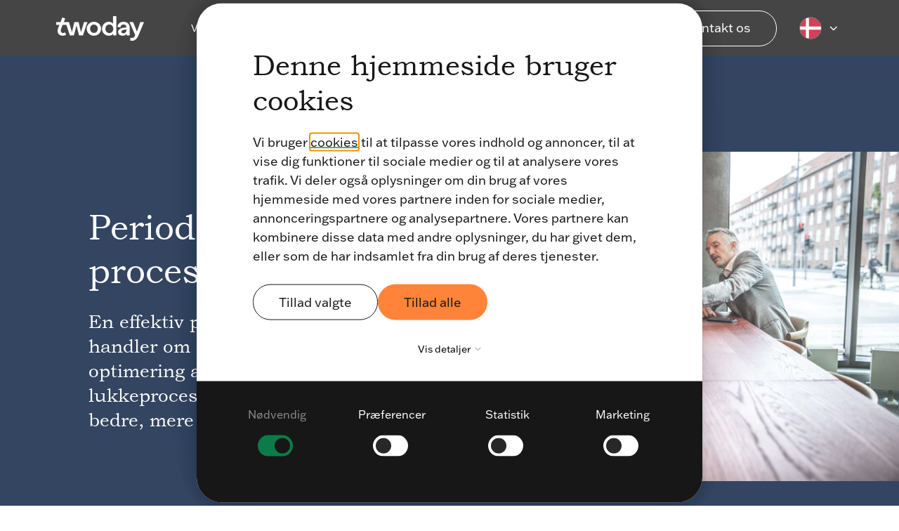

--- FILE ---
content_type: text/html; charset=UTF-8
request_url: https://www.twoday.dk/vi-tilbyder/data-og-ai/corporate-performance-management/periodeafslutning
body_size: 31533
content:
<!doctype html><html lang="da-dk"><head>
		<meta charset="utf-8">
		<title>Periodeafslutning: Få en effektiv lukkeproces og et retvisende regnskab</title>
		<meta name="description" content="En effektiv periodeafslutning handler om mere end optimering af selve lukkeprocessen (hurtigere, bedre, mere effektiv).">
		<meta name="viewport" content="width=device-width, initial-scale=1">

		

		<link rel="SHORTCUT ICON" href="https://26251149.fs1.hubspotusercontent-eu1.net/hubfs/26251149/raw_assets/public/_twoday-cross-portal-assets/twoday-favicon.svg">

		<!-- Preload important scripts -->
		<link rel="preconnect" href="https://www.clarity.ms">
		<link rel="preconnect" href="https://snap.licdn.com"><!-- LinkedIn -->
		<link rel="preconnect" href="https://connect.facebook.net">
		<link rel="preconnect" href="https://use.typekit.net">
		<link rel="preconnect" href="https://fast.fonts.net">
		<link rel="preconnect" href="https://www.googletagmanager.com">

		<style>html, body { font-family: sans-serif; background: #FFFFFF; } body { opacity: 0; transition-property: opacity; transition-duration: 0.25s; transition-delay: 0.25s; margin: 0; } img, video { max-width: 100%; height: auto; } .btn, .btn-wrapper .cta_button, .btn-wrapper .cta-button, .btn-wrapper input[type="submit"], .btn-wrapper input[type="button"], input[type="submit"], input[type="button"]  {  font-size: 0.0rem; font-weight: ; line-height: 0.0rem;  border-radius: 30px; min-height: 3.5rem;  text-align: center; padding: 0 1.5625rem ; border: 1px solid; display: -webkit-inline-box; display: -ms-inline-flexbox; display: inline-flex; -webkit-box-align: center; -ms-flex-align: center; align-items: center; } .sr-padding-zero { padding-top: 0; padding-bottom: 0; } .sr-padding-half { padding-top: 3.125rem; padding-bottom: 3.125rem; } .sr-padding-full { padding-top: 6.25rem; padding-bottom: 6.25rem; } @media(min-width:576px) { .sr-padding-sm-zero { padding-top: 0; padding-bottom: 0; } .sr-padding-sm-half { padding-top: 3.125rem; padding-bottom: 3.125rem; } .sr-padding-sm-full { padding-top: 6.25rem; padding-bottom: 6.25rem; } } @media(min-width:768px) { .sr-padding-md-zero { padding-top: 0; padding-bottom: 0; } .sr-padding-md-half { padding-top: 3.125rem; padding-bottom: 3.125rem; } .sr-padding-md-full { padding-top: 6.25rem; padding-bottom: 6.25rem; } } @media(min-width:992px) { .sr-padding-lg-zero { padding-top: 0; padding-bottom: 0; } .sr-padding-lg-half { padding-top: 3.125rem; padding-bottom: 3.125rem; } .sr-padding-lg-full { padding-top: 6.25rem; padding-bottom: 6.25rem; } } .sr-spacer-25 { padding-top: 1.5625rem; padding-bottom: 1.5625rem; } .sr-spacer-top-25 { padding-top: 1.5625rem; } .sr-spacer-bottom-25 { padding-bottom: 1.5625rem; } .sr-spacer-50 { padding-top: 3.125rem; padding-bottom: 3.125rem; } .sr-spacer-top-50 { padding-top: 3.125rem; } .sr-spacer-bottom-50 { padding-bottom: 3.125rem; } .sr-spacer-75 { padding-top: 4.6875rem; padding-bottom: 4.6875rem; } .sr-spacer-top-75 { padding-top: 4.6875rem; } .sr-spacer-bottom-75 { padding-bottom: 4.6875rem; } .sr-spacer-100 { padding-top: 6.25rem; padding-bottom: 6.25rem; } .sr-spacer-top-100 { padding-top: 6.25rem; } .sr-spacer-bottom-100 { padding-bottom: 6.25rem; } .sr-row { row-gap: 3.125rem } .sr-multicol-media .sr-valign-top { -webkit-box-align: flex-start; -ms-flex-align: flex-start; align-items: flex-start; } .sr-multicol-media .sr-valign-center { -webkit-box-align: center; -ms-flex-align: center; align-items: center; } .sr-multicol-media .sr-valign-bottom { -webkit-box-align: flex-end; -ms-flex-align: flex-end; align-items: flex-end; } .sr-multicol-media .sr-valign-stretch { -webkit-box-align: stretch; -ms-flex-align: stretch; align-items: stretch; } .navbar-nav { display: -ms-flexbox; display: flex; -ms-flex-direction: column; flex-direction: column; padding-left: 0; margin-bottom: 0; list-style: none; } .nav-link { display: block; } .dropdown-menu { position: absolute; left: 0; z-index: 1000; display: none; text-align: left; list-style: none; } .navbar .container, .navbar .container-fluid, .navbar .container-lg, .navbar .container-md, .navbar .container-sm, .navbar .container-xl { display: -ms-flexbox; display: flex; -ms-flex-wrap: wrap; flex-wrap: wrap; -ms-flex-align: center; align-items: center; -ms-flex-pack: justify; justify-content: space-between } @media (min-width: 1200px) { .navbar-expand-xl>.container, .navbar-expand-xl>.container-fluid, .navbar-expand-xl>.container-lg, .navbar-expand-xl>.container-md, .navbar-expand-xl>.container-sm, .navbar-expand-xl>.container-xl { -ms-flex-wrap: nowrap; flex-wrap: nowrap; } .navbar-expand-xl .navbar-nav { -ms-flex-direction: row; flex-direction: row; } } dl, ol, ul { margin-top: 0; margin-bottom: 1rem; } .container, .container-fluid, .container-lg, .container-md, .container-sm, .container-xl { width: 100%; padding-right: 15px; padding-left: 15px; margin-right: auto; margin-left: auto } @media (min-width:576px) { .container, .container-sm { max-width: 540px } } @media (min-width:768px) { .container, .container-md, .container-sm { max-width: 720px } } @media (min-width:992px) { .container, .container-lg, .container-md, .container-sm { max-width: 960px } } @media (min-width:1200px) { .container, .container-lg, .container-md, .container-sm, .container-xl { max-width: 1140px } } .container-fluid { max-width: 2560px } body > .container-fluid, .sr-tabs-split-screen > .container-fluid, [data-global-resource-path] > div { width: auto; max-width: none; padding: 0; } body > .body-container-wrapper > .body-container.container-fluid { padding: 0; max-width: none; } .container-fluid:before, .container-fluid:after { display: none !important; } .row { display: -ms-flexbox; display: flex; -ms-flex-wrap: wrap; flex-wrap: wrap; margin-right: -15px; margin-left: -15px } .no-gutters { margin-right: 0; margin-left: 0 } .no-gutters > .col, .no-gutters > [class*=col-] { padding-right: 0; padding-left: 0 } .col, .col-1, .col-10, .col-11, .col-12, .col-2, .col-3, .col-4, .col-5, .col-6, .col-7, .col-8, .col-9, .col-auto, .col-lg, .col-lg-1, .col-lg-10, .col-lg-11, .col-lg-12, .col-lg-2, .col-lg-3, .col-lg-4, .col-lg-5, .col-lg-6, .col-lg-7, .col-lg-8, .col-lg-9, .col-lg-auto, .col-md, .col-md-1, .col-md-10, .col-md-11, .col-md-12, .col-md-2, .col-md-3, .col-md-4, .col-md-5, .col-md-6, .col-md-7, .col-md-8, .col-md-9, .col-md-auto, .col-sm, .col-sm-1, .col-sm-10, .col-sm-11, .col-sm-12, .col-sm-2, .col-sm-3, .col-sm-4, .col-sm-5, .col-sm-6, .col-sm-7, .col-sm-8, .col-sm-9, .col-sm-auto, .col-xl, .col-xl-1, .col-xl-10, .col-xl-11, .col-xl-12, .col-xl-2, .col-xl-3, .col-xl-4, .col-xl-5, .col-xl-6, .col-xl-7, .col-xl-8, .col-xl-9, .col-xl-auto { position: relative; width: 100%; padding-right: 15px; padding-left: 15px } .col { -ms-flex-preferred-size: 0; flex-basis: 0; -ms-flex-positive: 1; flex-grow: 1; max-width: 100% } .col-auto { -ms-flex: 0 0 auto; flex: 0 0 auto; width: auto; max-width: 100% } .col-1 { -ms-flex: 0 0 8.333333%; flex: 0 0 8.333333%; max-width: 8.333333% } .col-2 { -ms-flex: 0 0 16.666667%; flex: 0 0 16.666667%; max-width: 16.666667% } .col-3 { -ms-flex: 0 0 25%; flex: 0 0 25%; max-width: 25% } .col-4 { -ms-flex: 0 0 33.333333%; flex: 0 0 33.333333%; max-width: 33.333333% } .col-5 { -ms-flex: 0 0 41.666667%; flex: 0 0 41.666667%; max-width: 41.666667% } .col-6 { -ms-flex: 0 0 50%; flex: 0 0 50%; max-width: 50% } .col-7 { -ms-flex: 0 0 58.333333%; flex: 0 0 58.333333%; max-width: 58.333333% } .col-8 { -ms-flex: 0 0 66.666667%; flex: 0 0 66.666667%; max-width: 66.666667% } .col-9 { -ms-flex: 0 0 75%; flex: 0 0 75%; max-width: 75% } .col-10 { -ms-flex: 0 0 83.333333%; flex: 0 0 83.333333%; max-width: 83.333333% } .col-11 { -ms-flex: 0 0 91.666667%; flex: 0 0 91.666667%; max-width: 91.666667% } .col-12 { -ms-flex: 0 0 100%; flex: 0 0 100%; max-width: 100% } .offset-1 { margin-left: 8.333333% } .offset-2 { margin-left: 16.666667% } .offset-3 { margin-left: 25% } .offset-4 { margin-left: 33.333333% } .offset-5 { margin-left: 41.666667% } .offset-6 { margin-left: 50% } .offset-7 { margin-left: 58.333333% } .offset-8 { margin-left: 66.666667% } .offset-9 { margin-left: 75% } .offset-10 { margin-left: 83.333333% } .offset-11 { margin-left: 91.666667% } .sr-col { order: 99; } .order-first { -ms-flex-order: -1; order: -1 } .order-last { -ms-flex-order: 13; order: 13 } .order-0 { -ms-flex-order: 0; order: 0 } .order-1 { -ms-flex-order: 1; order: 1 } .order-2 { -ms-flex-order: 2; order: 2 } .order-3 { -ms-flex-order: 3; order: 3 } .order-4 { -ms-flex-order: 4; order: 4 } .order-5 { -ms-flex-order: 5; order: 5 } .order-6 { -ms-flex-order: 6; order: 6 } .order-7 { -ms-flex-order: 7; order: 7 } .order-8 { -ms-flex-order: 8; order: 8 } .order-9 { -ms-flex-order: 9; order: 9 } .order-10 { -ms-flex-order: 10; order: 10 } .order-11 { -ms-flex-order: 11; order: 11 } .order-12 { -ms-flex-order: 12; order: 12 } @media (min-width:576px) { .col-sm { -ms-flex-preferred-size: 0; flex-basis: 0; -ms-flex-positive: 1; flex-grow: 1; max-width: 100% } .col-sm-auto { -ms-flex: 0 0 auto; flex: 0 0 auto; width: auto; max-width: 100% } .col-sm-1 { -ms-flex: 0 0 8.333333%; flex: 0 0 8.333333%; max-width: 8.333333% } .col-sm-2 { -ms-flex: 0 0 16.666667%; flex: 0 0 16.666667%; max-width: 16.666667% } .col-sm-3 { -ms-flex: 0 0 25%; flex: 0 0 25%; max-width: 25% } .col-sm-4 { -ms-flex: 0 0 33.333333%; flex: 0 0 33.333333%; max-width: 33.333333% } .col-sm-5 { -ms-flex: 0 0 41.666667%; flex: 0 0 41.666667%; max-width: 41.666667% } .col-sm-6 { -ms-flex: 0 0 50%; flex: 0 0 50%; max-width: 50% } .col-sm-7 { -ms-flex: 0 0 58.333333%; flex: 0 0 58.333333%; max-width: 58.333333% } .col-sm-8 { -ms-flex: 0 0 66.666667%; flex: 0 0 66.666667%; max-width: 66.666667% } .col-sm-9 { -ms-flex: 0 0 75%; flex: 0 0 75%; max-width: 75% } .col-sm-10 { -ms-flex: 0 0 83.333333%; flex: 0 0 83.333333%; max-width: 83.333333% } .col-sm-11 { -ms-flex: 0 0 91.666667%; flex: 0 0 91.666667%; max-width: 91.666667% } .col-sm-12 { -ms-flex: 0 0 100%; flex: 0 0 100%; max-width: 100% } .order-sm-first { -ms-flex-order: -1; order: -1 } .order-sm-last { -ms-flex-order: 13; order: 13 } .order-sm-0 { -ms-flex-order: 0; order: 0 } .order-sm-1 { -ms-flex-order: 1; order: 1 } .order-sm-2 { -ms-flex-order: 2; order: 2 } .order-sm-3 { -ms-flex-order: 3; order: 3 } .order-sm-4 { -ms-flex-order: 4; order: 4 } .order-sm-5 { -ms-flex-order: 5; order: 5 } .order-sm-6 { -ms-flex-order: 6; order: 6 } .order-sm-7 { -ms-flex-order: 7; order: 7 } .order-sm-8 { -ms-flex-order: 8; order: 8 } .order-sm-9 { -ms-flex-order: 9; order: 9 } .order-sm-10 { -ms-flex-order: 10; order: 10 } .order-sm-11 { -ms-flex-order: 11; order: 11 } .order-sm-12 { -ms-flex-order: 12; order: 12 } .offset-sm-0 { margin-left: 0 } .offset-sm-1 { margin-left: 8.333333% } .offset-sm-2 { margin-left: 16.666667% } .offset-sm-3 { margin-left: 25% } .offset-sm-4 { margin-left: 33.333333% } .offset-sm-5 { margin-left: 41.666667% } .offset-sm-6 { margin-left: 50% } .offset-sm-7 { margin-left: 58.333333% } .offset-sm-8 { margin-left: 66.666667% } .offset-sm-9 { margin-left: 75% } .offset-sm-10 { margin-left: 83.333333% } .offset-sm-11 { margin-left: 91.666667% } } @media (min-width:768px) { .col-md { -ms-flex-preferred-size: 0; flex-basis: 0; -ms-flex-positive: 1; flex-grow: 1; max-width: 100% } .col-md-auto { -ms-flex: 0 0 auto; flex: 0 0 auto; width: auto; max-width: 100% } .col-md-1 { -ms-flex: 0 0 8.333333%; flex: 0 0 8.333333%; max-width: 8.333333% } .col-md-2 { -ms-flex: 0 0 16.666667%; flex: 0 0 16.666667%; max-width: 16.666667% } .col-md-3 { -ms-flex: 0 0 25%; flex: 0 0 25%; max-width: 25% } .col-md-4 { -ms-flex: 0 0 33.333333%; flex: 0 0 33.333333%; max-width: 33.333333% } .col-md-5 { -ms-flex: 0 0 41.666667%; flex: 0 0 41.666667%; max-width: 41.666667% } .col-md-6 { -ms-flex: 0 0 50%; flex: 0 0 50%; max-width: 50% } .col-md-7 { -ms-flex: 0 0 58.333333%; flex: 0 0 58.333333%; max-width: 58.333333% } .col-md-8 { -ms-flex: 0 0 66.666667%; flex: 0 0 66.666667%; max-width: 66.666667% } .col-md-9 { -ms-flex: 0 0 75%; flex: 0 0 75%; max-width: 75% } .col-md-10 { -ms-flex: 0 0 83.333333%; flex: 0 0 83.333333%; max-width: 83.333333% } .col-md-11 { -ms-flex: 0 0 91.666667%; flex: 0 0 91.666667%; max-width: 91.666667% } .col-md-12 { -ms-flex: 0 0 100%; flex: 0 0 100%; max-width: 100% } .order-md-first { -ms-flex-order: -1; order: -1 } .order-md-last { -ms-flex-order: 13; order: 13 } .order-md-0 { -ms-flex-order: 0; order: 0 } .order-md-1 { -ms-flex-order: 1; order: 1 } .order-md-2 { -ms-flex-order: 2; order: 2 } .order-md-3 { -ms-flex-order: 3; order: 3 } .order-md-4 { -ms-flex-order: 4; order: 4 } .order-md-5 { -ms-flex-order: 5; order: 5 } .order-md-6 { -ms-flex-order: 6; order: 6 } .order-md-7 { -ms-flex-order: 7; order: 7 } .order-md-8 { -ms-flex-order: 8; order: 8 } .order-md-9 { -ms-flex-order: 9; order: 9 } .order-md-10 { -ms-flex-order: 10; order: 10 } .order-md-11 { -ms-flex-order: 11; order: 11 } .order-md-12 { -ms-flex-order: 12; order: 12 } .offset-md-0 { margin-left: 0 } .offset-md-1 { margin-left: 8.333333% } .offset-md-2 { margin-left: 16.666667% } .offset-md-3 { margin-left: 25% } .offset-md-4 { margin-left: 33.333333% } .offset-md-5 { margin-left: 41.666667% } .offset-md-6 { margin-left: 50% } .offset-md-7 { margin-left: 58.333333% } .offset-md-8 { margin-left: 66.666667% } .offset-md-9 { margin-left: 75% } .offset-md-10 { margin-left: 83.333333% } .offset-md-11 { margin-left: 91.666667% } } @media (min-width:992px) { .col-lg { -ms-flex-preferred-size: 0; flex-basis: 0; -ms-flex-positive: 1; flex-grow: 1; max-width: 100% } .col-lg-auto { -ms-flex: 0 0 auto; flex: 0 0 auto; width: auto; max-width: 100% } .col-lg-1 { -ms-flex: 0 0 8.333333%; flex: 0 0 8.333333%; max-width: 8.333333% } .col-lg-2 { -ms-flex: 0 0 16.666667%; flex: 0 0 16.666667%; max-width: 16.666667% } .col-lg-3 { -ms-flex: 0 0 25%; flex: 0 0 25%; max-width: 25% } .col-lg-4 { -ms-flex: 0 0 33.333333%; flex: 0 0 33.333333%; max-width: 33.333333% } .col-lg-5 { -ms-flex: 0 0 41.666667%; flex: 0 0 41.666667%; max-width: 41.666667% } .col-lg-6 { -ms-flex: 0 0 50%; flex: 0 0 50%; max-width: 50% } .col-lg-7 { -ms-flex: 0 0 58.333333%; flex: 0 0 58.333333%; max-width: 58.333333% } .col-lg-8 { -ms-flex: 0 0 66.666667%; flex: 0 0 66.666667%; max-width: 66.666667% } .col-lg-9 { -ms-flex: 0 0 75%; flex: 0 0 75%; max-width: 75% } .col-lg-10 { -ms-flex: 0 0 83.333333%; flex: 0 0 83.333333%; max-width: 83.333333% } .col-lg-11 { -ms-flex: 0 0 91.666667%; flex: 0 0 91.666667%; max-width: 91.666667% } .col-lg-12 { -ms-flex: 0 0 100%; flex: 0 0 100%; max-width: 100% } .order-lg-first { -ms-flex-order: -1; order: -1 } .order-lg-last { -ms-flex-order: 13; order: 13 } .order-lg-0 { -ms-flex-order: 0; order: 0 } .order-lg-1 { -ms-flex-order: 1; order: 1 } .order-lg-2 { -ms-flex-order: 2; order: 2 } .order-lg-3 { -ms-flex-order: 3; order: 3 } .order-lg-4 { -ms-flex-order: 4; order: 4 } .order-lg-5 { -ms-flex-order: 5; order: 5 } .order-lg-6 { -ms-flex-order: 6; order: 6 } .order-lg-7 { -ms-flex-order: 7; order: 7 } .order-lg-8 { -ms-flex-order: 8; order: 8 } .order-lg-9 { -ms-flex-order: 9; order: 9 } .order-lg-10 { -ms-flex-order: 10; order: 10 } .order-lg-11 { -ms-flex-order: 11; order: 11 } .order-lg-12 { -ms-flex-order: 12; order: 12 } .offset-lg-0 { margin-left: 0 } .offset-lg-1 { margin-left: 8.333333% } .offset-lg-2 { margin-left: 16.666667% } .offset-lg-3 { margin-left: 25% } .offset-lg-4 { margin-left: 33.333333% } .offset-lg-5 { margin-left: 41.666667% } .offset-lg-6 { margin-left: 50% } .offset-lg-7 { margin-left: 58.333333% } .offset-lg-8 { margin-left: 66.666667% } .offset-lg-9 { margin-left: 75% } .offset-lg-10 { margin-left: 83.333333% } .offset-lg-11 { margin-left: 91.666667% } } @media (min-width:1200px) { .col-xl { -ms-flex-preferred-size: 0; flex-basis: 0; -ms-flex-positive: 1; flex-grow: 1; max-width: 100% } .col-xl-auto { -ms-flex: 0 0 auto; flex: 0 0 auto; width: auto; max-width: 100% } .col-xl-1 { -ms-flex: 0 0 8.333333%; flex: 0 0 8.333333%; max-width: 8.333333% } .col-xl-2 { -ms-flex: 0 0 16.666667%; flex: 0 0 16.666667%; max-width: 16.666667% } .col-xl-3 { -ms-flex: 0 0 25%; flex: 0 0 25%; max-width: 25% } .col-xl-4 { -ms-flex: 0 0 33.333333%; flex: 0 0 33.333333%; max-width: 33.333333% } .col-xl-5 { -ms-flex: 0 0 41.666667%; flex: 0 0 41.666667%; max-width: 41.666667% } .col-xl-6 { -ms-flex: 0 0 50%; flex: 0 0 50%; max-width: 50% } .col-xl-7 { -ms-flex: 0 0 58.333333%; flex: 0 0 58.333333%; max-width: 58.333333% } .col-xl-8 { -ms-flex: 0 0 66.666667%; flex: 0 0 66.666667%; max-width: 66.666667% } .col-xl-9 { -ms-flex: 0 0 75%; flex: 0 0 75%; max-width: 75% } .col-xl-10 { -ms-flex: 0 0 83.333333%; flex: 0 0 83.333333%; max-width: 83.333333% } .col-xl-11 { -ms-flex: 0 0 91.666667%; flex: 0 0 91.666667%; max-width: 91.666667% } .col-xl-12 { -ms-flex: 0 0 100%; flex: 0 0 100%; max-width: 100% } .order-xl-first { -ms-flex-order: -1; order: -1 } .order-xl-last { -ms-flex-order: 13; order: 13 } .order-xl-0 { -ms-flex-order: 0; order: 0 } .order-xl-1 { -ms-flex-order: 1; order: 1 } .order-xl-2 { -ms-flex-order: 2; order: 2 } .order-xl-3 { -ms-flex-order: 3; order: 3 } .order-xl-4 { -ms-flex-order: 4; order: 4 } .order-xl-5 { -ms-flex-order: 5; order: 5 } .order-xl-6 { -ms-flex-order: 6; order: 6 } .order-xl-7 { -ms-flex-order: 7; order: 7 } .order-xl-8 { -ms-flex-order: 8; order: 8 } .order-xl-9 { -ms-flex-order: 9; order: 9 } .order-xl-10 { -ms-flex-order: 10; order: 10 } .order-xl-11 { -ms-flex-order: 11; order: 11 } .order-xl-12 { -ms-flex-order: 12; order: 12 } .offset-xl-0 { margin-left: 0 } .offset-xl-1 { margin-left: 8.333333% } .offset-xl-2 { margin-left: 16.666667% } .offset-xl-3 { margin-left: 25% } .offset-xl-4 { margin-left: 33.333333% } .offset-xl-5 { margin-left: 41.666667% } .offset-xl-6 { margin-left: 50% } .offset-xl-7 { margin-left: 58.333333% } .offset-xl-8 { margin-left: 66.666667% } .offset-xl-9 { margin-left: 75% } .offset-xl-10 { margin-left: 83.333333% } .offset-xl-11 { margin-left: 91.666667% } } .m-auto { margin: auto !important } .mt-auto, .my-auto { margin-top: auto !important } .mr-auto, .mx-auto { margin-right: auto !important } .mb-auto, .my-auto { margin-bottom: auto !important } .ml-auto, .mx-auto { margin-left: auto !important } .cta-group { gap: 1rem ; display: flex; flex-wrap: wrap; align-items: center;} .sr-valign-stretch .cta-group { width: 100%; align-self: flex-end; } .text-left .cta-group{-webkit-box-pack:start!important;-ms-flex-pack:start!important;justify-content:flex-start!important}.text-right .cta-group{-webkit-box-pack:end!important;-ms-flex-pack:end!important;justify-content:flex-end!important}.text-center .cta-group{-webkit-box-pack:center!important;-ms-flex-pack:center!important;justify-content:center!important}@media (min-width:576px){.text-sm-left .cta-group{-webkit-box-pack:start!important;-ms-flex-pack:start!important;justify-content:flex-start!important}.text-sm-right .cta-group{-webkit-box-pack:end!important;-ms-flex-pack:end!important;justify-content:flex-end!important}.text-sm-center .cta-group{-webkit-box-pack:center!important;-ms-flex-pack:center!important;justify-content:center!important}}@media (min-width:768px){.text-md-left .cta-group{-webkit-box-pack:start!important;-ms-flex-pack:start!important;justify-content:flex-start!important}.text-md-right .cta-group{-webkit-box-pack:end!important;-ms-flex-pack:end!important;justify-content:flex-end!important}.text-md-center .cta-group{-webkit-box-pack:center!important;-ms-flex-pack:center!important;justify-content:center!important}}@media (min-width:992px){.text-lg-left .cta-group{-webkit-box-pack:start!important;-ms-flex-pack:start!important;justify-content:flex-start!important}.text-lg-right .cta-group{-webkit-box-pack:end!important;-ms-flex-pack:end!important;justify-content:flex-end!important}.text-lg-center .cta-group{-webkit-box-pack:center!important;-ms-flex-pack:center!important;justify-content:center!important}}@media (min-width:1200px){.text-xl-left .cta-group{-webkit-box-pack:start!important;-ms-flex-pack:start!important;justify-content:flex-start!important}.text-xl-right .cta-group{-webkit-box-pack:end!important;-ms-flex-pack:end!important;justify-content:flex-end!important}.text-xl-center .cta-group{-webkit-box-pack:center!important;-ms-flex-pack:center!important;justify-content:center!important}}.text-justify{text-align:justify!important}.text-left{text-align:left!important}.text-right{text-align:right!important}.text-center{text-align:center!important}@media (min-width:576px){.text-sm-left{text-align:left!important}.text-sm-right{text-align:right!important}.text-sm-center{text-align:center!important}}@media (min-width:768px){.text-md-left{text-align:left!important}.text-md-right{text-align:right!important}.text-md-center{text-align:center!important}}@media (min-width:992px){.text-lg-left{text-align:left!important}.text-lg-right{text-align:right!important}.text-lg-center{text-align:center!important}}@media (min-width:1200px){.text-xl-left{text-align:left!important}.text-xl-right{text-align:right!important}.text-xl-center{text-align:center!important}} .d-none { display: none !important } .d-inline { display: inline !important } .d-inline-block { display: inline-block !important } .d-block { display: block !important } .d-flex { display: -ms-flexbox !important; display: flex !important } .d-inline-flex { display: -ms-inline-flexbox !important; display: inline-flex !important } @media (min-width:576px) { .d-sm-none { display: none !important } .d-sm-inline { display: inline !important } .d-sm-inline-block { display: inline-block !important } .d-sm-block { display: block !important } .d-sm-table { display: table !important } .d-sm-table-row { display: table-row !important } .d-sm-table-cell { display: table-cell !important } .d-sm-flex { display: -ms-flexbox !important; display: flex !important } .d-sm-inline-flex { display: -ms-inline-flexbox !important; display: inline-flex !important } } @media (min-width:768px) { .d-md-none { display: none !important } .d-md-inline { display: inline !important } .d-md-inline-block { display: inline-block !important } .d-md-block { display: block !important } .d-md-flex { display: -ms-flexbox !important; display: flex !important } .d-md-inline-flex { display: -ms-inline-flexbox !important; display: inline-flex !important } } @media (min-width:992px) { .d-lg-none { display: none !important } .d-lg-inline { display: inline !important } .d-lg-inline-block { display: inline-block !important } .d-lg-block { display: block !important } .d-lg-table { display: table !important } .d-lg-table-row { display: table-row !important } .d-lg-table-cell { display: table-cell !important } .d-lg-flex { display: -ms-flexbox !important; display: flex !important } .d-lg-inline-flex { display: -ms-inline-flexbox !important; display: inline-flex !important } } @media (min-width:1200px) { .d-xl-none { display: none !important } .d-xl-inline { display: inline !important } .d-xl-inline-block { display: inline-block !important } .d-xl-block { display: block !important } .d-xl-table { display: table !important } .d-xl-table-row { display: table-row !important } .d-xl-table-cell { display: table-cell !important } .d-xl-flex { display: -ms-flexbox !important; display: flex !important } .d-xl-inline-flex { display: -ms-inline-flexbox !important; display: inline-flex !important } } .flex-row { -ms-flex-direction: row !important; flex-direction: row !important } .flex-column { -ms-flex-direction: column !important; flex-direction: column !important } .flex-row-reverse { -ms-flex-direction: row-reverse !important; flex-direction: row-reverse !important } .flex-column-reverse { -ms-flex-direction: column-reverse !important; flex-direction: column-reverse !important } .flex-wrap { -ms-flex-wrap: wrap !important; flex-wrap: wrap !important } .flex-nowrap { -ms-flex-wrap: nowrap !important; flex-wrap: nowrap !important } .flex-wrap-reverse { -ms-flex-wrap: wrap-reverse !important; flex-wrap: wrap-reverse !important } .justify-content-start { -ms-flex-pack: start !important; justify-content: flex-start !important } .justify-content-end { -ms-flex-pack: end !important; justify-content: flex-end !important } .justify-content-center { -ms-flex-pack: center !important; justify-content: center !important } .justify-content-between { -ms-flex-pack: justify !important; justify-content: space-between !important } .justify-content-around { -ms-flex-pack: distribute !important; justify-content: space-around !important } .align-items-start { -ms-flex-align: start !important; align-items: flex-start !important } .align-items-end { -ms-flex-align: end !important; align-items: flex-end !important } .align-items-center { -ms-flex-align: center !important; align-items: center !important } .align-items-baseline { -ms-flex-align: baseline !important; align-items: baseline !important } .align-items-stretch { -ms-flex-align: stretch !important; align-items: stretch !important } .align-content-start { -ms-flex-line-pack: start !important; align-content: flex-start !important } .align-content-end { -ms-flex-line-pack: end !important; align-content: flex-end !important } .align-content-center { -ms-flex-line-pack: center !important; align-content: center !important } .align-content-between { -ms-flex-line-pack: justify !important; align-content: space-between !important } .align-content-around { -ms-flex-line-pack: distribute !important; align-content: space-around !important } .align-content-stretch { -ms-flex-line-pack: stretch !important; align-content: stretch !important } @media (min-width:576px) { .flex-sm-row { -ms-flex-direction: row !important; flex-direction: row !important } .flex-sm-column { -ms-flex-direction: column !important; flex-direction: column !important } .flex-sm-row-reverse { -ms-flex-direction: row-reverse !important; flex-direction: row-reverse !important } .flex-sm-column-reverse { -ms-flex-direction: column-reverse !important; flex-direction: column-reverse !important } .flex-sm-wrap { -ms-flex-wrap: wrap !important; flex-wrap: wrap !important } .flex-sm-nowrap { -ms-flex-wrap: nowrap !important; flex-wrap: nowrap !important } .flex-sm-wrap-reverse { -ms-flex-wrap: wrap-reverse !important; flex-wrap: wrap-reverse !important } .justify-content-sm-start { -ms-flex-pack: start !important; justify-content: flex-start !important } .justify-content-sm-end { -ms-flex-pack: end !important; justify-content: flex-end !important } .justify-content-sm-center { -ms-flex-pack: center !important; justify-content: center !important } .justify-content-sm-between { -ms-flex-pack: justify !important; justify-content: space-between !important } .justify-content-sm-around { -ms-flex-pack: distribute !important; justify-content: space-around !important } .align-items-sm-start { -ms-flex-align: start !important; align-items: flex-start !important } .align-items-sm-end { -ms-flex-align: end !important; align-items: flex-end !important } .align-items-sm-center { -ms-flex-align: center !important; align-items: center !important } .align-items-sm-baseline { -ms-flex-align: baseline !important; align-items: baseline !important } .align-items-sm-stretch { -ms-flex-align: stretch !important; align-items: stretch !important } .align-content-sm-start { -ms-flex-line-pack: start !important; align-content: flex-start !important } .align-content-sm-end { -ms-flex-line-pack: end !important; align-content: flex-end !important } .align-content-sm-center { -ms-flex-line-pack: center !important; align-content: center !important } .align-content-sm-between { -ms-flex-line-pack: justify !important; align-content: space-between !important } .align-content-sm-around { -ms-flex-line-pack: distribute !important; align-content: space-around !important } .align-content-sm-stretch { -ms-flex-line-pack: stretch !important; align-content: stretch !important } } @media (min-width:768px) { .flex-md-row { -ms-flex-direction: row !important; flex-direction: row !important } .flex-md-column { -ms-flex-direction: column !important; flex-direction: column !important } .flex-md-row-reverse { -ms-flex-direction: row-reverse !important; flex-direction: row-reverse !important } .flex-md-column-reverse { -ms-flex-direction: column-reverse !important; flex-direction: column-reverse !important } .flex-md-wrap { -ms-flex-wrap: wrap !important; flex-wrap: wrap !important } .flex-md-nowrap { -ms-flex-wrap: nowrap !important; flex-wrap: nowrap !important } .flex-md-wrap-reverse { -ms-flex-wrap: wrap-reverse !important; flex-wrap: wrap-reverse !important } .justify-content-md-start { -ms-flex-pack: start !important; justify-content: flex-start !important } .justify-content-md-end { -ms-flex-pack: end !important; justify-content: flex-end !important } .justify-content-md-center { -ms-flex-pack: center !important; justify-content: center !important } .justify-content-md-between { -ms-flex-pack: justify !important; justify-content: space-between !important } .justify-content-md-around { -ms-flex-pack: distribute !important; justify-content: space-around !important } .align-items-md-start { -ms-flex-align: start !important; align-items: flex-start !important } .align-items-md-end { -ms-flex-align: end !important; align-items: flex-end !important } .align-items-md-center { -ms-flex-align: center !important; align-items: center !important } .align-items-md-baseline { -ms-flex-align: baseline !important; align-items: baseline !important } .align-items-md-stretch { -ms-flex-align: stretch !important; align-items: stretch !important } .align-content-md-start { -ms-flex-line-pack: start !important; align-content: flex-start !important } .align-content-md-end { -ms-flex-line-pack: end !important; align-content: flex-end !important } .align-content-md-center { -ms-flex-line-pack: center !important; align-content: center !important } .align-content-md-between { -ms-flex-line-pack: justify !important; align-content: space-between !important } .align-content-md-around { -ms-flex-line-pack: distribute !important; align-content: space-around !important } .align-content-md-stretch { -ms-flex-line-pack: stretch !important; align-content: stretch !important } } @media (min-width:992px) { .flex-lg-row { -ms-flex-direction: row !important; flex-direction: row !important } .flex-lg-column { -ms-flex-direction: column !important; flex-direction: column !important } .flex-lg-row-reverse { -ms-flex-direction: row-reverse !important; flex-direction: row-reverse !important } .flex-lg-column-reverse { -ms-flex-direction: column-reverse !important; flex-direction: column-reverse !important } .flex-lg-wrap { -ms-flex-wrap: wrap !important; flex-wrap: wrap !important } .flex-lg-nowrap { -ms-flex-wrap: nowrap !important; flex-wrap: nowrap !important } .flex-lg-wrap-reverse { -ms-flex-wrap: wrap-reverse !important; flex-wrap: wrap-reverse !important } .justify-content-lg-start { -ms-flex-pack: start !important; justify-content: flex-start !important } .justify-content-lg-end { -ms-flex-pack: end !important; justify-content: flex-end !important } .justify-content-lg-center { -ms-flex-pack: center !important; justify-content: center !important } .justify-content-lg-between { -ms-flex-pack: justify !important; justify-content: space-between !important } .justify-content-lg-around { -ms-flex-pack: distribute !important; justify-content: space-around !important } .align-items-lg-start { -ms-flex-align: start !important; align-items: flex-start !important } .align-items-lg-end { -ms-flex-align: end !important; align-items: flex-end !important } .align-items-lg-center { -ms-flex-align: center !important; align-items: center !important } .align-items-lg-baseline { -ms-flex-align: baseline !important; align-items: baseline !important } .align-items-lg-stretch { -ms-flex-align: stretch !important; align-items: stretch !important } .align-content-lg-start { -ms-flex-line-pack: start !important; align-content: flex-start !important } .align-content-lg-end { -ms-flex-line-pack: end !important; align-content: flex-end !important } .align-content-lg-center { -ms-flex-line-pack: center !important; align-content: center !important } .align-content-lg-between { -ms-flex-line-pack: justify !important; align-content: space-between !important } .align-content-lg-around { -ms-flex-line-pack: distribute !important; align-content: space-around !important } .align-content-lg-stretch { -ms-flex-line-pack: stretch !important; align-content: stretch !important } } @media (min-width:1200px) { .flex-xl-row { -ms-flex-direction: row !important; flex-direction: row !important } .flex-xl-column { -ms-flex-direction: column !important; flex-direction: column !important } .flex-xl-row-reverse { -ms-flex-direction: row-reverse !important; flex-direction: row-reverse !important } .flex-xl-column-reverse { -ms-flex-direction: column-reverse !important; flex-direction: column-reverse !important } .flex-xl-wrap { -ms-flex-wrap: wrap !important; flex-wrap: wrap !important } .flex-xl-nowrap { -ms-flex-wrap: nowrap !important; flex-wrap: nowrap !important } .flex-xl-wrap-reverse { -ms-flex-wrap: wrap-reverse !important; flex-wrap: wrap-reverse !important } .justify-content-xl-start { -ms-flex-pack: start !important; justify-content: flex-start !important } .justify-content-xl-end { -ms-flex-pack: end !important; justify-content: flex-end !important } .justify-content-xl-center { -ms-flex-pack: center !important; justify-content: center !important } .justify-content-xl-between { -ms-flex-pack: justify !important; justify-content: space-between !important } .justify-content-xl-around { -ms-flex-pack: distribute !important; justify-content: space-around !important } .align-items-xl-start { -ms-flex-align: start !important; align-items: flex-start !important } .align-items-xl-end { -ms-flex-align: end !important; align-items: flex-end !important } .align-items-xl-center { -ms-flex-align: center !important; align-items: center !important } .align-items-xl-baseline { -ms-flex-align: baseline !important; align-items: baseline !important } .align-items-xl-stretch { -ms-flex-align: stretch !important; align-items: stretch !important } .align-content-xl-start { -ms-flex-line-pack: start !important; align-content: flex-start !important } .align-content-xl-end { -ms-flex-line-pack: end !important; align-content: flex-end !important } .align-content-xl-center { -ms-flex-line-pack: center !important; align-content: center !important } .align-content-xl-between { -ms-flex-line-pack: justify !important; align-content: space-between !important } .align-content-xl-around { -ms-flex-line-pack: distribute !important; align-content: space-around !important } .align-content-xl-stretch { -ms-flex-line-pack: stretch !important; align-content: stretch !important } }
		</style>

		
		
		
		

		<meta name="viewport" content="width=device-width, initial-scale=1">

    
    <meta property="og:description" content="En effektiv periodeafslutning handler om mere end optimering af selve lukkeprocessen (hurtigere, bedre, mere effektiv).">
    <meta property="og:title" content="Periodeafslutning: Få en effektiv lukkeproces og et retvisende regnskab">
    <meta name="twitter:description" content="En effektiv periodeafslutning handler om mere end optimering af selve lukkeprocessen (hurtigere, bedre, mere effektiv).">
    <meta name="twitter:title" content="Periodeafslutning: Få en effektiv lukkeproces og et retvisende regnskab">

    

    

    <style>
a.cta_button{-moz-box-sizing:content-box !important;-webkit-box-sizing:content-box !important;box-sizing:content-box !important;vertical-align:middle}.hs-breadcrumb-menu{list-style-type:none;margin:0px 0px 0px 0px;padding:0px 0px 0px 0px}.hs-breadcrumb-menu-item{float:left;padding:10px 0px 10px 10px}.hs-breadcrumb-menu-divider:before{content:'›';padding-left:10px}.hs-featured-image-link{border:0}.hs-featured-image{float:right;margin:0 0 20px 20px;max-width:50%}@media (max-width: 568px){.hs-featured-image{float:none;margin:0;width:100%;max-width:100%}}.hs-screen-reader-text{clip:rect(1px, 1px, 1px, 1px);height:1px;overflow:hidden;position:absolute !important;width:1px}
</style>

<link class="hs-async-css" rel="preload" href="https://www.twoday.dk/hubfs/hub_generated/template_assets/1/54130843603/1766157598499/template_bootstrap.min.css" as="style" onload="this.onload=null;this.rel='stylesheet'">
<noscript><link rel="stylesheet" href="https://www.twoday.dk/hubfs/hub_generated/template_assets/1/54130843603/1766157598499/template_bootstrap.min.css"></noscript>
<link class="hs-async-css" rel="preload" href="https://www.twoday.dk/hubfs/hub_generated/template_assets/1/83897745135/1766157600031/template_splide.min.css" as="style" onload="this.onload=null;this.rel='stylesheet'">
<noscript><link rel="stylesheet" href="https://www.twoday.dk/hubfs/hub_generated/template_assets/1/83897745135/1766157600031/template_splide.min.css"></noscript>
<link class="hs-async-css" rel="preload" href="https://www.twoday.dk/hubfs/hub_generated/template_assets/1/83898407106/1766157604936/template_splide-extension-video.min.css" as="style" onload="this.onload=null;this.rel='stylesheet'">
<noscript><link rel="stylesheet" href="https://www.twoday.dk/hubfs/hub_generated/template_assets/1/83898407106/1766157604936/template_splide-extension-video.min.css"></noscript>
<link class="hs-async-css" rel="preload" href="https://www.twoday.dk/hubfs/hub_generated/template_assets/1/54133959376/1766157600963/template_sr-base.css" as="style" onload="this.onload=null;this.rel='stylesheet'">
<noscript><link rel="stylesheet" href="https://www.twoday.dk/hubfs/hub_generated/template_assets/1/54133959376/1766157600963/template_sr-base.css"></noscript>
<link rel="stylesheet" href="https://www.twoday.dk/hubfs/hub_generated/template_assets/1/54130627573/1766157593352/template_twoday.min.css">
<link rel="stylesheet" href="https://www.twoday.dk/hubfs/hub_generated/module_assets/1/72100179898/1765912999073/module_twoday-header.min.css">

<style>
	.twoday-image-text-left-right .col-md-5.offset-md-1,
	.twoday-image-text-left-right .col-md-7.offset-md-1 {
		padding-top: 2rem;
		padding-left: 2rem;
		padding-right: 2rem;
	}
	.twoday-image-text-left-right .responsive-image img {
		aspect-ratio: 9 / 10;
		object-fit: cover;
	}
	@media (min-width: 767px) {
		.twoday-image-text-left-right .col-md-5.offset-md-1,
		.twoday-image-text-left-right .col-md-7.offset-md-1 {
			padding-top: 0;
		}
		.twoday-image-text-left-right.sr-two-col-03 .col-md-5.sr-repeater-1 {
			padding-left: 5em;
		}
		.twoday-image-text-left-right .columns {
			columns: 2;
		}
		.twoday-image-text-left-right .col-md-6.sr-repeater-1 img,
		.twoday-image-text-left-right .col-md-4.sr-repeater-1 img {
			border-radius: 0 2em 2em 0;
		}

		.twoday-image-text-left-right .col-md-6.sr-repeater-2 img,
		.twoday-image-text-left-right .row-reverse .col-md-6.sr-repeater-1 img,
		.twoday-image-text-left-right .col-md-4.sr-repeater-2 img,
		.twoday-image-text-left-right .row-reverse .col-md-4.sr-repeater-1 img {
			border-radius: 2em 0 0 2em;
		}

		.twoday-image-text-left-right .col-md-5.offset-md-1,
		.twoday-image-text-left-right .col-md-7.offset-md-1 {
			padding-top: 6vw;
			padding-right: 8.333333% !important;
		}
	}


	@media (max-width: 767px) {
		.flex-row-mobile-reverse {
			flex-direction: column-reverse !important;
		}
	}

</style>


<style>
	.widget_1714480736483 {
border-top: 0px none #e5e7ea;
border-bottom: 0px none #e5e7ea;

}

	.twoday-multiple-column ul li a, .twoday-multiple-column ol li a, .twoday-multiple-column table tr td a{
		text-decoration: underline;
		color: currentColor;
	}

	.twoday-multiple-column ul li a:hover, .twoday-multiple-column ol li a:hover, .twoday-multiple-column table tr td a:hover {
		font-style: italic;
		color: currentColor !important;
	}

	.twoday-multiple-column a[href^="mailto:"], .twoday-multiple-column a[href^="tel:"] {
		word-break: break-word;
	}

	
	.widget_1714480736483 iframe,
	.widget_1714480736483 video:not(.sr-bg-video),
	.widget_1714480736483 .sr-multicol-media .responsive-video {
		position: relative;
	}
	@media (max-width: 767px) {
	}
	
	.twoday-multiple-column .bg-brandhub {
		background-color: #c8c8c8;
	}

	.twoday-multiple-column {
		display: flex;
		flex-direction: column;
	}






</style>


	<style>
		body.text-white .icons-text-wrapper.bg-transparent .icon img{
			filter: invert(100%);
		}
		.text-icons-module.text-white .icons-text-wrapper.bg-transparent .icon img{
			filter: invert(100%);
		}
		.text-icons-modul .col-md-8{
			width: 100%;
			max-width:100%;
			margin-left:0;
		}
		.icons-text-wrapper{
			padding: 40px 20px;
		}

		.icons-text-wrapper.nopad{
			padding: 0!important;
		}

		.icons-text-wrapper.bg-white{
			color: #171717!important;
		}

		.module-heading{
			margin: 0 0 20px 0;
		}

		.icons{
			margin-top:25px;
		}
		.icons.mt-0{
			margin-top:0px!important;
		}

		.icon-content{
			display:flex;
			align-items:center;
			position:relative;
		}
		.icon-wrap a , .icon-wrap a:hover {
			color: inherit!important;
		}

		.icon-wrap{
			margin-top: 20px;
			margin-bottom: 20px;

		}

		.icon-content .icon {
			margin-bottom: 20px;
		}
		@media all and (min-width: 992px) {
			.icon-content .icon {
				margin-bottom: 0;
			}
		}

		.icon-content .icon, .icon-content .icon.icon-md{
			margin-right:20px;
			width:46px;
			height:46px;
			min-width:46px;
			min-height:46px;
		}

		.icon-content .icon img, .icon-content .icon.icon-md img{
			width:46px;
			height:46px;
			min-width:46px;
			min-height:46px;
			transition: all .35s ease-in-out;
		}

		.icon-content .icon.icon-sm{
			margin-right:15px;
			width:30px;
			height:30px;
			min-width:30px;
			min-height:30px;
		}

		.icon-content .icon.icon-sm img{
			width:30px;
			height:30px;
			min-width:30px;
			min-height:30px;
			transition: all .35s ease-in-out;
		}

		.icon-content .icon.icon-lg{
			margin-right:25px;
			width:62px;
			height:62px;
			min-width:62px;
			min-height:62px;
		}

		.icon-content .icon.icon-lg img{
			width:62px;
			height:62px;
			min-width:62px;
			min-height:62px;
			transition: all .35s ease-in-out;
		}


		.icon-content img {
   			position: absolute;
    		top: 0;
    		left: 0;
		}

		.icon-content h3{
			margin-bottom:0;
		}

		.module-heading > .heading {
			margin-bottom:1.25rem;
		}

		.icon-text{
				display:flex;
				flex-direction: column;
				word-break: break-word;
				max-width: 100%;
			}

		@media(min-width:600px){
			.icons-text-wrapper{
				padding: 75px 40px;
			}
		}




		@media(min-width:992px){
			.icons-text-wrapper{
				padding: 5rem;
			}
			.icons{
				margin-top:4rem;
			}


			.icon-content .icon{

		}

			.icon-text{
				margin-right:5%;
			}
			.module-heading > .heading {
				margin-bottom:1.5rem;
			}
			.icon-wrap{
				margin-top: 25px;
				margin-bottom: 25px;

			}
		}

		@media(min-width:992px) {
			.icon-content-wrapper {
				flex: 1;
			}
		}

		.icons-text-wrapper .row.icons .icon-wrap:last-of-type {
			margin-bottom: 0 !important;
		}

		a.icon-link-header span span .icon-heading {
			text-decoration: underline;
		}

		a.icon-link-header span span .icon-heading:hover {
			text-decoration: none;
			/*font-style: italic;*/
		}


	</style>


<style>
	.widget_1714481369144 {
border-top: 0px none #e5e7ea;
border-bottom: 0px none #e5e7ea;

}

	.twoday-multiple-column ul li a, .twoday-multiple-column ol li a, .twoday-multiple-column table tr td a{
		text-decoration: underline;
		color: currentColor;
	}

	.twoday-multiple-column ul li a:hover, .twoday-multiple-column ol li a:hover, .twoday-multiple-column table tr td a:hover {
		font-style: italic;
		color: currentColor !important;
	}

	.twoday-multiple-column a[href^="mailto:"], .twoday-multiple-column a[href^="tel:"] {
		word-break: break-word;
	}

	
	.widget_1714481369144 iframe,
	.widget_1714481369144 video:not(.sr-bg-video),
	.widget_1714481369144 .sr-multicol-media .responsive-video {
		position: relative;
	}
	@media (max-width: 767px) {
	}
	
	.twoday-multiple-column .bg-brandhub {
		background-color: #c8c8c8;
	}

	.twoday-multiple-column {
		display: flex;
		flex-direction: column;
	}






</style>


<style>
	.body_dnd_area-module-5 {
border-top: 0px none #e5e7ea;
border-bottom: 0px none #e5e7ea;

}

	.twoday-multiple-column ul li a, .twoday-multiple-column ol li a, .twoday-multiple-column table tr td a{
		text-decoration: underline;
		color: currentColor;
	}

	.twoday-multiple-column ul li a:hover, .twoday-multiple-column ol li a:hover, .twoday-multiple-column table tr td a:hover {
		font-style: italic;
		color: currentColor !important;
	}

	.twoday-multiple-column a[href^="mailto:"], .twoday-multiple-column a[href^="tel:"] {
		word-break: break-word;
	}

	
	.body_dnd_area-module-5 iframe,
	.body_dnd_area-module-5 video:not(.sr-bg-video),
	.body_dnd_area-module-5 .sr-multicol-media .responsive-video {
		position: relative;
	}
	@media (max-width: 767px) {
	}
	
	
	.body_dnd_area-module-5 .sr-video {
		line-height: 1;
		position: relative;
	}
	.twoday-multiple-column .bg-brandhub {
		background-color: #c8c8c8;
	}

	.twoday-multiple-column {
		display: flex;
		flex-direction: column;
	}






</style>


		<style>
			.module_17398858435945 {

}

			.twoday-form-module {
				display: flex;
				flex-direction: column;
			}
		</style>
	

    <style>
        #hs_cos_wrapper_module_17398858435945 .sr-form {}

#hs_cos_wrapper_module_17398858435945 .sr-form label:not([for*="LEGAL_CONSENT"]):not([class*="hs-error-msg"]) { display:none; }

    </style>
    
<link rel="stylesheet" href="https://www.twoday.dk/hubfs/hub_generated/module_assets/1/54673544172/1758112803786/module_twoday-footer.min.css">

    <style>
        .site_footer-module-1 {

}
        .sr-footer {
            position: relative;
        }
        .sr-footer ul {
            list-style-type: none;
            padding: 0;
        }
        .sr-footer-04 .sr-footer-nav .hs-menu-wrapper > ul {
            list-style: none;
            padding: 0;
            margin: 0;
            display:flex;
        }
        @media only screen and (max-width: 768px) {
            .sr-footer-04 .sr-footer-nav .hs-menu-wrapper li {
                padding: 0;
            }
        }
        .sr-footer-04 .sr-footer-nav .hs-menu-wrapper li {
            list-style: none;
            margin: 0;
        }
        .sr-footer-04 .sr-footer-nav .hs-menu-wrapper > ul li, .sr-footer-04 .sr-footer-nav .hs-menu-wrapper > ul li a {
            display: inline-block;
            padding-right: 1.475rem;
            padding-bottom: 0.25em;
        }
        .sr-footer-04 .menu-wrapper {
            padding: 4rem 0 2rem;
        }
        .sr-footer-04 .sr-footer-nav li a {
            line-height: 2rem;
        }
        .sr-footer-04 .sr-footer-nav li a:not(:hover){
            color: inherit;
        }
        .sr-footer-04 .social {
            list-style: none;
            padding: 0;
        }
        .sr-footer-04 .social li {
            display: inline-block;
            text-align: center;
        }
        .sr-footer-04 .social li a {
            border-bottom: none;
            font-size: 1.4em;
        }
        .sr-footer-04 ul.social li {
            display: inline-block;
            margin: 0.5rem
        }
        .sr-footer-04 ul.social li i {
            border-radius: 50%;
            width: 2.3rem;
            height: 2.3rem;
            display: -webkit-box;
            display: -ms-flexbox;
            display: flex;
            -webkit-box-align: center;
            -ms-flex-align: center;
            align-items: center;
            -webkit-box-pack: center;
            -ms-flex-pack: center;
            justify-content: center;
            color: inherit;
        }
        .sr-footer-04 ul.social li i svg,
        .sr-footer-04 ul.social li i svg g,
        .sr-footer-04 ul.social li i svg path {
            fill: inherit;
        }
        .sr-footer-04 .footer-logo {
            margin-bottom: .8rem;
        
        }
        .sr-footer-04 ul.hs-menu-children-wrapper {
            list-style-type: none;
            padding: 0;
        }
        .sr-footer-04 li.hs-menu-item.hs-menu-depth-2 a {
            padding: 8px 20px;
            display: block;
        }
        .sr-footer-04 li.hs-menu-item.hs-menu-depth-2 a:hover {
            background: #000;
            color: #fff;
        }
        .sr-footer-04 .row.footer-row {
            -webkit-box-align: center;
            -ms-flex-align: center;
            align-items: center;
        }
        .sr-footer-04 .footer-logo-social img {
            max-width: 100%;
            height: auto;
        }
        @media only screen and (min-width: 768px) {
            .sr-footer-04 .sr-footer-nav .hs-menu-wrapper > ul li h3 {
                font-size: 22px;
            }
        }
        @media only screen and (max-width: 768px) {
            .sr-footer-04 ul.social li {
                margin-right: 1rem;
                margin-left: 0;
            }
            .row.footer-row {
                -webkit-box-orient: vertical;
                -webkit-box-direction: reverse;
                -ms-flex-direction: column-reverse;
                flex-direction: column-reverse;
            }
            .sr-footer-04 .social {
                padding-bottom: 2rem;
                padding-top: 0;
            }
            .sr-footer-04 .sr-footer-nav .hs-menu-wrapper > ul li, .sr-footer-04 .sr-footer-nav .hs-menu-wrapper > ul li a {
                line-height: 2;
            }
            .sr-footer-04 .sr-footer-nav .hs-menu-wrapper > ul li {
                margin:0px 0;
                font-size: 16px;
            }
            .sr-footer-04 .menu-wrapper {
                padding: 5rem 0 2rem;
            }

            select#language_select, .footer-menu-children-wrapper{
                margin-top: 0!important;
            }
        }

        .footer-menu-depth-1, .footer-menu-depth-2 {
            /*padding-left:0;
            padding-right:0;*/

        }

        .footer-menu-depth-1 {
            font-size: 1.375rem;
            margin: 30px 0!important;
        }

        .footer-menu-depth-2 {
            font-size: 1.125rem;
            line-height: 2;
        }

        .footer-menu-children-wrapper{
            margin-top:25px;
            list-style-type: none;
            padding-left:0;
        }

        .seconday-footer-menu {
            padding-left:0;
            list-style-type: none;
            margin-bottom:0;
        }

        .footer-menu-depth-2 a {
            color: var(--white);
            transition: color .2s ease;
        }

        .footer-menu-depth-2 a:hover, .footer-menu-depth-2 a:hover:not(.btn){
            color: var(--primary);
        }

        .language-select-wrapper{
            position:relative;
        }

        .language_select_arrow{
            position:absolute;
            right:0;
            top:50%;
            transform:translateY(-50%);
            font-size: 1.5rem;
        }

        select#language_select{
            margin-top:20px;
            color: #fff;
            background-color: #747474;
            border:none;
            max-width:200px;
            -o-appearance: none;
            -ms-appearance: none;
            -webkit-appearance: none;
            -moz-appearance: none;
            appearance: none;
            background-image: url("data:image/svg+xml; utf8, <svg xmlns='http://www.w3.org/2000/svg' width='16' height='16' viewBox='0 0 512 512' fill='%23FFFFFF'> <path d='M233.4 406.6c12.5 12.5 32.8 12.5 45.3 0l192-192c12.5-12.5 12.5-32.8 0-45.3s-32.8-12.5-45.3 0L256 338.7 86.6 169.4c-12.5-12.5-32.8-12.5-45.3 0s-12.5 32.8 0 45.3l192 192z' stroke='%23FFFFFF'/>%20</svg>");
            background-position: calc(100% - 28px) center;
            min-height:52px;
            padding: 15px 25px;
            text-indent: 0.01px;
            text-overflow: '';
            font-size: 18px;
        }

        select#language_select:focus{
            box-shadow: 0 0 0 1px inset #747474;
        }

        select#language_select option{
        //background-color: #171717!important;
        color: #171717!important;
        //font-size:18px;
        }
        /* select#language_select option:checked, select#language_select option:hover{
            background-color: #171717!important;
            color: #FF8439;
        } */
        .footer-small-content, .footer-small-content p, .footer-small-content #showCookieBotBanner{
            font-size: 0.875rem;
            color: #828282;
        }

        li.footer-small-content a, li.footer-small-content #showCookieBotBanner {
            color: #828282;
            transition: color .2s ease;
        }

        li.footer-small-content a:hover, li.footer-small-content #showCookieBotBanner:hover{
            color: var(--white);
            cursor: pointer;
        }
        .leading-2 p, li.footer-small-content #showCookieBotBanner{
            line-height: 2;
        }

        option:hover {
            background-color: yellow;
        }

        /* Fix issue with horisontal scroll on simplified footer */
        @media all and (max-width: 400px) {
            .simplified-footer {
                flex-direction: column;
            }
            .simplified-footer .footer-menu-depth-1 {

                margin: 0 !important;
            }
        }

    </style>
    
<!-- Editor Styles -->
<style id="hs_editor_style" type="text/css">
/* HubSpot Styles (default) */
.widget_1687350249177-hidden {
  display: block !important;
}
</style>

    <script src="https://www.twoday.dk/hubfs/hub_generated/template_assets/1/78606019561/1766157596512/template_jquery.min.js"></script>


    
    <link rel="canonical" href="https://www.twoday.dk/vi-tilbyder/data-og-ai/corporate-performance-management/periodeafslutning">

 <!-- Google Consent Mode -->
    <script data-cookieconsent="ignore">
      window.dataLayer = window.dataLayer || [];
      function gtag() {
        dataLayer.push(arguments)
      }
      gtag("consent", "default", {
        ad_personalization: "denied",
    ad_storage: "denied",
    ad_user_data: "denied",
        analytics_storage: "denied",
        functionality_storage: "denied",
        personalization_storage: "denied",
        security_storage: "granted",
        wait_for_update: 500
      });
      gtag("set", "ads_data_redaction", true);
      gtag("set", "url_passthrough", true);
    </script>
    <!-- End Google Consent Mode-->

<!-- Google Tag Manager -->
<script data-cookieconsent="ignore">(function(w,d,s,l,i){w[l]=w[l]||[];w[l].push({'gtm.start':
new Date().getTime(),event:'gtm.js'});var f=d.getElementsByTagName(s)[0],
j=d.createElement(s),dl=l!='dataLayer'?'&l='+l:'';j.async=true;j.src=
'https://www.googletagmanager.com/gtm.js?id='+i+dl;f.parentNode.insertBefore(j,f);
})(window,document,'script','dataLayer','GTM-MBV5GBD');</script>
<!-- End Google Tag Manager -->

<!-- Cookiebot -->
<script id="Cookiebot" rel="preconnect" src="https://consent.cookiebot.com/uc.js" data-culture="da" data-cbid="5dafaa7c-4eae-4cca-9339-57cec9ee50cf" data-blockingmode="auto" type="text/javascript"></script>
<!-- End Cookiebot -->


<script data-cookieconsent="ignore">
window.dataLayer = window.dataLayer || [];
window.dataLayer.push({
 'event': 'hubspot_pageview',
  'hs_lang': 'da-dk',
 'hs_content_type': 'Website Pages', 
 'hs_content_writer': 'Twoday',

 
 'hs_content_publish_date': '30.05.2024',
 'hs_content_update_date': '18.02.2025',
 'hs_preview': 'false'});
</script>
<meta property="og:url" content="https://www.twoday.dk/vi-tilbyder/data-og-ai/corporate-performance-management/periodeafslutning">
<meta name="twitter:card" content="summary">
<meta http-equiv="content-language" content="da-dk">






		
	<meta name="generator" content="HubSpot"></head>
	<body>
		<div class="body-wrapper   hs-content-id-101339252923 hs-site-page page   header-text-color-Light">

			
				<a href="#main-content" class="header__skip">Skip to content</a>
				
				

				
					
						<div data-global-resource-path="twoday/templates/partials/site_header.html"><div class="container-fluid">
<div class="row-fluid-wrapper">
<div class="row-fluid">
<div class="span12 widget-span widget-type-cell " style="" data-widget-type="cell" data-x="0" data-w="12">

<div class="row-fluid-wrapper row-depth-1 row-number-1 dnd-section">
<div class="row-fluid ">
<div class="span12 widget-span widget-type-cell dnd-column" style="" data-widget-type="cell" data-x="0" data-w="12">

<div class="row-fluid-wrapper row-depth-1 row-number-2 dnd-row">
<div class="row-fluid ">
<div class="span12 widget-span widget-type-custom_widget widget_1687350249177-hidden dnd-module" style="" data-widget-type="custom_widget" data-x="0" data-w="12">
<div id="hs_cos_wrapper_widget_1687350249177" class="hs_cos_wrapper hs_cos_wrapper_widget hs_cos_wrapper_type_module" style="" data-hs-cos-general-type="widget" data-hs-cos-type="module">



	

	


	

	


	

	


	

	

	
	<nav class="navbar navbar-main navbar-main-sticky navbar-expand new-header js-navbar">
    <!-- DEBUG=6 -->
		<div class="navbar-main-mobile-header">
			<a class="d-xl-none" href="https://www.twoday.dk">
			<img src="https://www.twoday.dk/hs-fs/hubfs/twoday/Brand%20Assets/Logo/twoday-wordmark-RGB_WHITE.png?width=125&amp;height=36&amp;name=twoday-wordmark-RGB_WHITE.png" alt="twoday-wordmark-RGB_WHITE" loading="lazy" width="125" height="36" style="max-width: 100%; height: auto;" class="navbar-brand-light" srcset="https://www.twoday.dk/hs-fs/hubfs/twoday/Brand%20Assets/Logo/twoday-wordmark-RGB_WHITE.png?width=63&amp;height=18&amp;name=twoday-wordmark-RGB_WHITE.png 63w, https://www.twoday.dk/hs-fs/hubfs/twoday/Brand%20Assets/Logo/twoday-wordmark-RGB_WHITE.png?width=125&amp;height=36&amp;name=twoday-wordmark-RGB_WHITE.png 125w, https://www.twoday.dk/hs-fs/hubfs/twoday/Brand%20Assets/Logo/twoday-wordmark-RGB_WHITE.png?width=188&amp;height=54&amp;name=twoday-wordmark-RGB_WHITE.png 188w, https://www.twoday.dk/hs-fs/hubfs/twoday/Brand%20Assets/Logo/twoday-wordmark-RGB_WHITE.png?width=250&amp;height=72&amp;name=twoday-wordmark-RGB_WHITE.png 250w, https://www.twoday.dk/hs-fs/hubfs/twoday/Brand%20Assets/Logo/twoday-wordmark-RGB_WHITE.png?width=313&amp;height=90&amp;name=twoday-wordmark-RGB_WHITE.png 313w, https://www.twoday.dk/hs-fs/hubfs/twoday/Brand%20Assets/Logo/twoday-wordmark-RGB_WHITE.png?width=375&amp;height=108&amp;name=twoday-wordmark-RGB_WHITE.png 375w" sizes="(max-width: 125px) 100vw, 125px">
			</a>
			<button class="navbar-main-toggle d-xl-none" type="button" data-toggle="collapse" data-target="#navbar_global" aria-expanded="false" aria-controls="navbar_global" aria-label="Toggle navigation">
				<svg xmlns="http://www.w3.org/2000/svg" viewbox="0 0 30 30">
					<path stroke-width="2" stroke-linecap="round" stroke-miterlimit="10" d="M4 7h22M4 15h22M4 23h22" stroke="#fff"></path>
				</svg>
			</button>
		</div>
		<div class="collapse mobile-collapse-only" id="navbar_global">
			<div class="navbar-main-wrapper">
				<div class="d-xl-none collapse-close">
					<a href="#navbar_global" role="button" data-toggle="collapse" data-target="#navbar_global" aria-controls="navbar_global" aria-expanded="false" aria-label="Toggle navigation">
						<svg xmlns="http://www.w3.org/2000/svg" width="30px" height="30px" viewbox="0 0 30 30">
							<circle cx="15" cy="15" r="15" style="fill:none" />
							<path d="M15 30C6.7 30 0 23.3 0 15S6.7 0 15 0s15 6.7 15 15-6.7 15-15 15zm0-29C7.3 1 1 7.3 1 15s6.3 14 14 14 14-6.3 14-14S22.7 1 15 1z" fill="#fff" />
							<path d="m15.7 15 4.6-4.6c.2-.2.2-.5 0-.7s-.5-.2-.7 0L15 14.3l-4.6-4.6c-.2-.2-.5-.2-.7 0s-.2.5 0 .7l4.6 4.6-4.6 4.6c-.2.2-.2.5 0 .7.1.1.2.1.4.1s.3 0 .4-.1l4.6-4.6 4.6 4.6c.1.1.2.1.4.1s.3 0 .4-.1c.2-.2.2-.5 0-.7L15.7 15z" fill="#fff" />
						</svg>
					</a>
				</div>
				<div id="navbarContent" class="navbar-main-inner">
					<a class="d-none d-xl-block main-logo" href="https://www.twoday.dk">
						<img src="https://www.twoday.dk/hs-fs/hubfs/twoday/Brand%20Assets/Logo/twoday-wordmark-RGB_WHITE.png?width=125&amp;height=36&amp;name=twoday-wordmark-RGB_WHITE.png" alt="twoday-wordmark-RGB_WHITE" loading="lazy" width="125" height="36" style="max-width: 100%; height: auto;" class="navbar-brand-light" srcset="https://www.twoday.dk/hs-fs/hubfs/twoday/Brand%20Assets/Logo/twoday-wordmark-RGB_WHITE.png?width=63&amp;height=18&amp;name=twoday-wordmark-RGB_WHITE.png 63w, https://www.twoday.dk/hs-fs/hubfs/twoday/Brand%20Assets/Logo/twoday-wordmark-RGB_WHITE.png?width=125&amp;height=36&amp;name=twoday-wordmark-RGB_WHITE.png 125w, https://www.twoday.dk/hs-fs/hubfs/twoday/Brand%20Assets/Logo/twoday-wordmark-RGB_WHITE.png?width=188&amp;height=54&amp;name=twoday-wordmark-RGB_WHITE.png 188w, https://www.twoday.dk/hs-fs/hubfs/twoday/Brand%20Assets/Logo/twoday-wordmark-RGB_WHITE.png?width=250&amp;height=72&amp;name=twoday-wordmark-RGB_WHITE.png 250w, https://www.twoday.dk/hs-fs/hubfs/twoday/Brand%20Assets/Logo/twoday-wordmark-RGB_WHITE.png?width=313&amp;height=90&amp;name=twoday-wordmark-RGB_WHITE.png 313w, https://www.twoday.dk/hs-fs/hubfs/twoday/Brand%20Assets/Logo/twoday-wordmark-RGB_WHITE.png?width=375&amp;height=108&amp;name=twoday-wordmark-RGB_WHITE.png 375w" sizes="(max-width: 125px) 100vw, 125px">
					</a>
					<ul class="navbar-nav mx-auto">
						
						
						
						
						
						
						
							
							
							
						
							
							
							
						
							
							
							
						
							
							
							
						
							
							
							
						
							
							
							
						
							
							
							
						
						
						<li class="nav-item dropdown megamenu ">
							
								<p class="nav-link nav-link--none mb-0">
									<span class="nav-link-inner-text">Vi tilbyder</span>
								</p>
							

							<a href="#" data-toggle="dropdown" id="megaMenu-vi-tilbyder" aria-haspopup="true" aria-expanded="false" aria-label="megamenu: Vi tilbyder" class="nav-link nav-link-toggle" role="navigation">
								<span class="nav-link-inner-text dropdown-toggle"></span>
							</a>
							<div aria-labelledby="megaMenu-vi-tilbyder" class="dropdown-menu">
								<div class="megamenu-inner">
									<div class="row">
										
										<div class="col-12 col-xl-3 mb-0 mb-xl-3 px-xl-0 pr-xl-4">
											<ul class="list-unstyled megamenu-group">
												<li class="nav-item">
													
													<a href="https://www.twoday.dk/vi-tilbyder/data-og-ai" class="megamenu-category nav-link ">
														<span class="nav-link-inner-text">Data &amp; AI</span>
													</a>
													<a href="#subMenu-data-&amp;-ai" class="nav-link collapse-toggle d-xl-none collapsed" type="button" data-toggle="collapse" data-target="#subMenu-data-&amp;-ai" aria-expanded="false" aria-controls="subMenu-data-&amp;-ai">
													</a>
													
												</li>
												<div class="collapse mobile-sub-collapse-only" id="subMenu-data-&amp;-ai">
												
												<li class="nav-item ">
													<a class="nav-link" href="https://www.twoday.dk/vi-tilbyder/data-og-ai/ai">
														<span class="nav-link-inner-text">AI</span>
													</a>
												</li>
												
												<li class="nav-item ">
													<a class="nav-link" href="https://www.twoday.dk/vi-tilbyder/data-og-ai/bi-og-analytics">
														<span class="nav-link-inner-text">Business intelligence &amp; analytics</span>
													</a>
												</li>
												
												<li class="nav-item ">
													<a class="nav-link" href="https://www.twoday.dk/vi-tilbyder/data-og-ai/corporate-performance-management">
														<span class="nav-link-inner-text">Corporate performance management</span>
													</a>
												</li>
												
												<li class="nav-item ">
													<a class="nav-link" href="https://www.twoday.dk/vi-tilbyder/data-og-ai/data-platforms">
														<span class="nav-link-inner-text">Data platforms</span>
													</a>
												</li>
												
												<li class="nav-item ">
													<a class="nav-link" href="https://www.twoday.dk/vi-tilbyder/data-og-ai/datastrategi">
														<span class="nav-link-inner-text">Data strategy</span>
													</a>
												</li>
												
												<li class="nav-item ">
													<a class="nav-link" href="https://www.twoday.dk/vi-tilbyder/data-og-ai/process-development-og-automation">
														<span class="nav-link-inner-text">Process development &amp; automation</span>
													</a>
												</li>
												
												<li class="nav-item ">
													<a class="nav-link" href="https://www.twoday.dk/vi-tilbyder/data-og-ai/iot">
														<span class="nav-link-inner-text">IoT</span>
													</a>
												</li>
												
												</div>
											</ul>
										</div>
										
										<div class="col-12 col-xl-3 mb-0 mb-xl-3 px-xl-0 pr-xl-4">
											<ul class="list-unstyled megamenu-group">
												<li class="nav-item">
													
													<a href="https://www.twoday.dk/vi-tilbyder/software-engineering" class="megamenu-category nav-link ">
														<span class="nav-link-inner-text">Software Engineering</span>
													</a>
													<a href="#subMenu-software-engineering" class="nav-link collapse-toggle d-xl-none collapsed" type="button" data-toggle="collapse" data-target="#subMenu-software-engineering" aria-expanded="false" aria-controls="subMenu-software-engineering">
													</a>
													
												</li>
												<div class="collapse mobile-sub-collapse-only" id="subMenu-software-engineering">
												
												<li class="nav-item ">
													<a class="nav-link" href="https://www.twoday.dk/vi-tilbyder/software-engineering/application-services">
														<span class="nav-link-inner-text">Application services</span>
													</a>
												</li>
												
												<li class="nav-item ">
													<a class="nav-link" href="https://www.twoday.dk/en/services/cloud-platforms-and-security">
														<span class="nav-link-inner-text">Cloud services</span>
													</a>
												</li>
												
												<li class="nav-item ">
													<a class="nav-link" href="https://www.twoday.dk/vi-tilbyder/software-engineering/digital-transformation">
														<span class="nav-link-inner-text">Digital transformation</span>
													</a>
												</li>
												
												<li class="nav-item ">
													<a class="nav-link" href="https://www.twoday.dk/vi-tilbyder/it-consultants">
														<span class="nav-link-inner-text">IT Consulting</span>
													</a>
												</li>
												
												<li class="nav-item ">
													<a class="nav-link" href="https://www.twoday.dk/en/services/cloud-platforms-and-security">
														<span class="nav-link-inner-text">Security</span>
													</a>
												</li>
												
												<li class="nav-item ">
													<a class="nav-link" href="https://www.twoday.dk/vi-tilbyder/software-engineering/custom-software-development">
														<span class="nav-link-inner-text">Software development</span>
													</a>
												</li>
												
												</div>
											</ul>
										</div>
										
										<div class="col-12 col-xl-3 mb-0 mb-xl-3 px-xl-0 pr-xl-4">
											<ul class="list-unstyled megamenu-group">
												<li class="nav-item">
													
													<a href="https://www.twoday.dk/vi-tilbyder/digital-experiences" class="megamenu-category nav-link ">
														<span class="nav-link-inner-text">Digital Experiences</span>
													</a>
													<a href="#subMenu-digital-experiences" class="nav-link collapse-toggle d-xl-none collapsed" type="button" data-toggle="collapse" data-target="#subMenu-digital-experiences" aria-expanded="false" aria-controls="subMenu-digital-experiences">
													</a>
													
												</li>
												<div class="collapse mobile-sub-collapse-only" id="subMenu-digital-experiences">
												
												<li class="nav-item ">
													<a class="nav-link" href="https://www.twoday.dk/vi-tilbyder/digital-experiences/app-udvikling">
														<span class="nav-link-inner-text">Apps</span>
													</a>
												</li>
												
												<li class="nav-item ">
													<a class="nav-link" href="https://www.twoday.dk/vi-tilbyder/digital-experiences/branding">
														<span class="nav-link-inner-text">Branding</span>
													</a>
												</li>
												
												<li class="nav-item ">
													<a class="nav-link" href="https://www.twoday.dk/vi-tilbyder/digital-experiences/design-ux">
														<span class="nav-link-inner-text">Design &amp; UX</span>
													</a>
												</li>
												
												<li class="nav-item ">
													<a class="nav-link" href="https://www.twoday.dk/vi-tilbyder/digital-experiences/digital-marketing">
														<span class="nav-link-inner-text">Digital marketing</span>
													</a>
												</li>
												
												<li class="nav-item ">
													<a class="nav-link" href="https://www.twoday.dk/vi-tilbyder/digital-experiences/e-commerce-pim">
														<span class="nav-link-inner-text">E-commerce &amp; PIM</span>
													</a>
												</li>
												
												<li class="nav-item ">
													<a class="nav-link" href="https://www.twoday.dk/vi-tilbyder/digital-experiences/e-commerce-pim/selvbetjeningsportaler">
														<span class="nav-link-inner-text">Self-service</span>
													</a>
												</li>
												
												<li class="nav-item ">
													<a class="nav-link" href="https://www.twoday.dk/vi-tilbyder/digital-experiences/websites">
														<span class="nav-link-inner-text">Websites</span>
													</a>
												</li>
												
												</div>
											</ul>
										</div>
										
										<div class="col-12 col-xl-3 mb-0 mb-xl-3 px-xl-0 pr-xl-4">
											<ul class="list-unstyled megamenu-group">
												<li class="nav-item">
													
													<a href="https://www.twoday.dk/vi-tilbyder/business-applications" class="megamenu-category nav-link ">
														<span class="nav-link-inner-text">Business Applications</span>
													</a>
													<a href="#subMenu-business-applications" class="nav-link collapse-toggle d-xl-none collapsed" type="button" data-toggle="collapse" data-target="#subMenu-business-applications" aria-expanded="false" aria-controls="subMenu-business-applications">
													</a>
													
												</li>
												<div class="collapse mobile-sub-collapse-only" id="subMenu-business-applications">
												
												<li class="nav-item ">
													<a class="nav-link" href="https://www.twoday.dk/vi-tilbyder/business-applications/customer-service">
														<span class="nav-link-inner-text">Customer service</span>
													</a>
												</li>
												
												<li class="nav-item ">
													<a class="nav-link" href="https://www.twoday.dk/vi-tilbyder/business-applications/digital-signatur-og-authentication">
														<span class="nav-link-inner-text">Digital signature &amp; authentication</span>
													</a>
												</li>
												
												<li class="nav-item ">
													<a class="nav-link" href="https://www.twoday.dk/business-applications/erp">
														<span class="nav-link-inner-text">ERP</span>
													</a>
												</li>
												
												<li class="nav-item ">
													<a class="nav-link" href="https://www.twoday.dk/vi-tilbyder/business-applications/integrationsplatforme">
														<span class="nav-link-inner-text">Integration platforms</span>
													</a>
												</li>
												
												<li class="nav-item ">
													<a class="nav-link" href="https://www.twoday.dk/vi-tilbyder/business-applications/low-code">
														<span class="nav-link-inner-text">Low-code</span>
													</a>
												</li>
												
												<li class="nav-item ">
													<a class="nav-link" href="https://www.twoday.dk/vi-tilbyder/business-applications/modern-work">
														<span class="nav-link-inner-text">Modern work</span>
													</a>
												</li>
												
												<li class="nav-item ">
													<a class="nav-link" href="https://www.twoday.dk/vi-tilbyder/business-applications/sales-and-marketing">
														<span class="nav-link-inner-text">Sales &amp; marketing</span>
													</a>
												</li>
												
												</div>
											</ul>
										</div>
										
										<div class="col-12 col-xl-3 mb-0 mb-xl-3 px-xl-0 pr-xl-4">
											<ul class="list-unstyled megamenu-group">
												<li class="nav-item">
													
													<a href="https://www.twoday.dk/vi-tilbyder/it-consultants" class="megamenu-category nav-link ">
														<span class="nav-link-inner-text">IT Consultants</span>
													</a>
													<a href="#subMenu-it-consultants" class="nav-link collapse-toggle d-xl-none collapsed" type="button" data-toggle="collapse" data-target="#subMenu-it-consultants" aria-expanded="false" aria-controls="subMenu-it-consultants">
													</a>
													
												</li>
												<div class="collapse mobile-sub-collapse-only" id="subMenu-it-consultants">
												
												<li class="nav-item ">
													<a class="nav-link" href="https://www.twoday.dk/vi-tilbyder/it-consultants/freelance">
														<span class="nav-link-inner-text">Konsulenter på freelancebasis</span>
													</a>
												</li>
												
												<li class="nav-item ">
													<a class="nav-link" href="https://www.twoday.dk/vi-tilbyder/it-consultants/udvikler">
														<span class="nav-link-inner-text">Udviklere på konsulentbasis</span>
													</a>
												</li>
												
												</div>
											</ul>
										</div>
										
										<div class="col-12 col-xl-3 mb-0 mb-xl-3 px-xl-0 pr-xl-4">
											<ul class="list-unstyled megamenu-group">
												<li class="nav-item">
													
													<a href="https://www.twoday.dk/en/services/cloud-platforms-and-security" class="megamenu-category nav-link ">
														<span class="nav-link-inner-text">Cloud Platforms &amp; Security</span>
													</a>
													<a href="#subMenu-cloud-platforms-&amp;-security" class="nav-link collapse-toggle d-xl-none collapsed" type="button" data-toggle="collapse" data-target="#subMenu-cloud-platforms-&amp;-security" aria-expanded="false" aria-controls="subMenu-cloud-platforms-&amp;-security">
													</a>
													
												</li>
												<div class="collapse mobile-sub-collapse-only" id="subMenu-cloud-platforms-&amp;-security">
												
												<li class="nav-item ">
													<a class="nav-link" href="https://www.twoday.dk/en/services/cloud-platforms-and-security/cloud-and-datacenter">
														<span class="nav-link-inner-text">Cloud &amp; Datacenter</span>
													</a>
												</li>
												
												<li class="nav-item ">
													<a class="nav-link" href="https://www.twoday.dk/en/services/cloud-platforms-and-security/endpoint-management">
														<span class="nav-link-inner-text">Endpoint Management</span>
													</a>
												</li>
												
												<li class="nav-item ">
													<a class="nav-link" href="https://www.twoday.dk/en/services/cloud-platforms-and-security/security-and-identity">
														<span class="nav-link-inner-text">Security &amp; Identity</span>
													</a>
												</li>
												
												</div>
											</ul>
										</div>
										
										<div class="col-12 col-xl-3 mb-0 mb-xl-3 px-xl-0 pr-xl-4">
											<ul class="list-unstyled megamenu-group">
												<li class="nav-item">
													
													<p class="megamenu-category nav-link nolink " aria-haspopup="true" aria-expanded="false">
														<span class="nav-link-inner-text">Products</span>
													</p>
													<a href="#subMenu-products" class="nav-link collapse-toggle d-xl-none collapsed" type="button" data-toggle="collapse" data-target="#subMenu-products" aria-expanded="false" aria-controls="subMenu-products">
													</a>
													
												</li>
												<div class="collapse mobile-sub-collapse-only" id="subMenu-products">
												
												<li class="nav-item ">
													<a class="nav-link" href="https://www.twoday.dk/vi-tilbyder/business-applications/digital-signatur-og-authentication">
														<span class="nav-link-inner-text">Addo Sign</span>
													</a>
												</li>
												
												<li class="nav-item ">
													<a class="nav-link" href="https://www.twoday.dk/ai-agent">
														<span class="nav-link-inner-text">AI Agent</span>
													</a>
												</li>
												
												<li class="nav-item ">
													<a class="nav-link" href="https://insightanalytics.twoday.com/">
														<span class="nav-link-inner-text">Insight Analytics</span>
													</a>
												</li>
												
												<li class="nav-item ">
													<a class="nav-link" href="https://www.twoday.dk/vi-tilbyder/produkter/pension-broker">
														<span class="nav-link-inner-text">Pension Broker</span>
													</a>
												</li>
												
												<li class="nav-item ">
													<a class="nav-link" href="https://www.twoday.dk/vi-tilbyder/data-og-ai/d365-business-central-data-platform-accelerator">
														<span class="nav-link-inner-text">D365 BC Data Platform Accelerator</span>
													</a>
												</li>
												
												</div>
											</ul>
										</div>
										
									</div>
								</div>
							</div>
						</li>
						
						
						
						
						
						
						<li class="nav-item   ">
							
								
									<a class="nav-link" href="https://www.twoday.dk/cases">
										<span class="nav-link-inner-text">Cases</span>
									</a>
								
							
						</li>
						
						
						
						
						
							
						
							
						
							
						
							
						
						
						<li class="nav-item dropdown  ">
							
								
									<a href="https://www.twoday.dk/industrier" class="nav-link">
										<span class="nav-link-inner-text">Brancher</span>
									</a>
								

								<a href="#" id="dropdownMenu-brancher" data-toggle="dropdown" aria-haspopup="true" aria-expanded="false" aria-label="dropdown menu: Brancher" class="nav-link nav-link-toggle" role="navigation">
									<span class="nav-link-inner-text dropdown-toggle"></span>
								</a>
								<ul class="dropdown-menu" aria-labelledby="dropdownMenu-brancher">
									
									<li class="nav-item ">
										
										<a href="https://www.twoday.dk/industrier/energi-forsyning" class="nav-link">
											<span class="nav-link-inner-text">Energi og forsyning</span>
										</a>
										
									</li>
									
									<li class="nav-item ">
										
										<a href="https://www.twoday.com/industrier/den_offentlige_sektor" class="nav-link">
											<span class="nav-link-inner-text">Offentlig sektor</span>
										</a>
										
									</li>
									
									<li class="nav-item ">
										
										<a href="https://www.twoday.dk/industrier/produktion" class="nav-link">
											<span class="nav-link-inner-text">Produktion</span>
										</a>
										
									</li>
									
									<li class="nav-item ">
										
										<a href="https://www.twoday.dk/it-til-retail" class="nav-link">
											<span class="nav-link-inner-text">Retail</span>
										</a>
										
									</li>
									
								</ul>
							
						</li>
						
						
						
						
						
							
						
							
						
							
						
							
						
							
						
						
						<li class="nav-item dropdown  ">
							
								
									<p class="nav-link nav-link--none mb-0">
										<span class="nav-link-inner-text">Karriere</span>
									</p>
								

								<a href="#" id="dropdownMenu-karriere" data-toggle="dropdown" aria-haspopup="true" aria-expanded="false" aria-label="dropdown menu: Karriere" class="nav-link nav-link-toggle" role="navigation">
									<span class="nav-link-inner-text dropdown-toggle"></span>
								</a>
								<ul class="dropdown-menu" aria-labelledby="dropdownMenu-karriere">
									
									<li class="nav-item ">
										
										<a href="https://www.twoday.dk/karriere/ledige-stillinger" class="nav-link">
											<span class="nav-link-inner-text">Ledige stillinger</span>
										</a>
										
									</li>
									
									<li class="nav-item ">
										
										<a href="https://www.twoday.dk/karriere/bliv-freelancer" class="nav-link">
											<span class="nav-link-inner-text">Bliv freelancer</span>
										</a>
										
									</li>
									
									<li class="nav-item ">
										
										<a href="https://www.twoday.dk/karriere/graduateprogram" class="nav-link">
											<span class="nav-link-inner-text">Graduateprogram</span>
										</a>
										
									</li>
									
									<li class="nav-item ">
										
										<a href="https://www.twoday.dk/karriere/moed-os" class="nav-link">
											<span class="nav-link-inner-text">Mød os</span>
										</a>
										
									</li>
									
									<li class="nav-item ">
										
										<a href="https://www.twoday.dk/karriere" class="nav-link">
											<span class="nav-link-inner-text">twoday som arbejdsplads</span>
										</a>
										
									</li>
									
								</ul>
							
						</li>
						
						
						
						
						
							
						
							
						
							
						
							
						
							
						
							
						
							
						
						
						<li class="nav-item dropdown  ">
							
								
									<p class="nav-link nav-link--none mb-0">
										<span class="nav-link-inner-text">Viden</span>
									</p>
								

								<a href="#" id="dropdownMenu-viden" data-toggle="dropdown" aria-haspopup="true" aria-expanded="false" aria-label="dropdown menu: Viden" class="nav-link nav-link-toggle" role="navigation">
									<span class="nav-link-inner-text dropdown-toggle"></span>
								</a>
								<ul class="dropdown-menu" aria-labelledby="dropdownMenu-viden">
									
									<li class="nav-item ">
										
										<a href="https://www.twoday.dk/artikler" class="nav-link">
											<span class="nav-link-inner-text">Artikler</span>
										</a>
										
									</li>
									
									<li class="nav-item ">
										
										<a href="https://www.twoday.dk/blog" class="nav-link">
											<span class="nav-link-inner-text">Blog</span>
										</a>
										
									</li>
									
									<li class="nav-item ">
										
										<a href="https://www.twoday.dk/viden/whitepapers" class="nav-link">
											<span class="nav-link-inner-text">Whitepapers og e-books</span>
										</a>
										
									</li>
									
									<li class="nav-item ">
										
										<a href="https://www.twoday.dk/viden/kommende-events" class="nav-link">
											<span class="nav-link-inner-text">Kommende events</span>
										</a>
										
									</li>
									
									<li class="nav-item ">
										
										<a href="https://www.twoday.dk/viden/on-demand-webinarer" class="nav-link">
											<span class="nav-link-inner-text">On-demand webinarer</span>
										</a>
										
									</li>
									
									<li class="nav-item ">
										
										<a href="https://www.twoday.dk/viden/kurser" class="nav-link">
											<span class="nav-link-inner-text">Kurser</span>
										</a>
										
									</li>
									
									<li class="nav-item ">
										
										<a href="https://www.twoday.dk/viden/nyhedsbrev" class="nav-link">
											<span class="nav-link-inner-text">Tilmeld nyhedsbrev</span>
										</a>
										
									</li>
									
								</ul>
							
						</li>
						
						
						
						
						
						
						<li class="nav-item   ">
							
								
									<a class="nav-link" href="https://www.twoday.dk/nyheder">
										<span class="nav-link-inner-text">Nyheder</span>
									</a>
								
							
						</li>
						
						
						
						
						
						
						<li class="nav-item   ">
							
								
									<a class="nav-link" href="https://www.twoday.dk/om-twoday">
										<span class="nav-link-inner-text">Om twoday</span>
									</a>
								
							
						</li>
						
						
					</ul>

					<div class="cta-group nav-ctas d-xl-inline-flex mt-3 mt-xl-0">
    <div class="btn-wrapper btn-outline-white-wrapper btn-wrapper-md"><a class="cta-button" href="https://www.twoday.dk/kontakt" role="button">Kontakt os</a></div></div>


					

					
					<div class="language-wrapper d-flex">
						<ul id="country-menu" class="hs-skip-lang-url-rewrite navbar-nav mx-auto">
							<li class="nav-item dropdown change-language position-relative">
								
								
								<a href="#" id="dropdownMenu-changecountry" data-toggle="dropdown" data-language="da" aria-haspopup="true" aria-expanded="false" aria-label="Choose country" class="nav-link nav-link-toggle" role="navigation">
									<span class="nav-link-inner-text dropdown-toggle" aria-expanded="false"><span class="lang-flag"></span></span>
								</a>
								
								
								
								
								
								
								
								
								
								
								
								
								<ul class="dropdown-menu" aria-labelledby="dropdownMenu-changecountry">
									<li class="nav-item"><strong> Change country:</strong></li>
									<div style="display: flex; flex-direction: column">
									
										
											
											<li class="nav-item order-first"><p class="nav-link active mb-0" data-language="da"><span class="nav-link-inner-text"><span class="lang-flag"></span>Denmark</span></p>
											
										
									
										
											
											</li><li class="nav-item"><a class="nav-link " data-language="int" href="https://www.twoday.com/?stay"><span class="nav-link-inner-text"><span class="lang-flag"></span>International</span></a></li>
											
										
									
										
											
											<li class="nav-item"><a class="nav-link " data-language="no" href="https://www.twoday.no"><span class="nav-link-inner-text"><span class="lang-flag"></span>Norway</span></a></li>
											
										
									
										
											
											<li class="nav-item"><a class="nav-link " data-language="sv" href="https://www.twoday.se"><span class="nav-link-inner-text"><span class="lang-flag"></span>Sweden</span></a></li>
											
										
									
										
											
											<li class="nav-item"><a class="nav-link " data-language="fi" href="https://www.twoday.fi"><span class="nav-link-inner-text"><span class="lang-flag"></span>Finland</span></a></li>
											
										
									
										
											
											<li class="nav-item"><a class="nav-link " data-language="lt" href="https://www.twoday.lt/"><span class="nav-link-inner-text"><span class="lang-flag"></span>Lithuania</span></a></li>
											
										
									
									</div>
								</ul>
							</li>
						</ul>
					</div>
					

				</div>
			</div>
		</div>
	</nav>

	


	
	


	

	


	

	

</div>

</div><!--end widget-span -->
</div><!--end row-->
</div><!--end row-wrapper -->

</div><!--end widget-span -->
</div><!--end row-->
</div><!--end row-wrapper -->

</div><!--end widget-span -->
</div>
</div>
</div></div>
					
				
			

			<main id="main-content" class="body-container-wrapper overflow-hidden">
				

	<div class="container-fluid">
<div class="row-fluid-wrapper">
<div class="row-fluid">
<div class="span12 widget-span widget-type-cell " style="" data-widget-type="cell" data-x="0" data-w="12">

<div class="row-fluid-wrapper row-depth-1 row-number-1 dnd-section">
<div class="row-fluid ">
<div class="span12 widget-span widget-type-custom_widget dnd-module" style="" data-widget-type="custom_widget" data-x="0" data-w="12">
<div id="hs_cos_wrapper_body_dnd_area-module-1" class="hs_cos_wrapper hs_cos_wrapper_widget hs_cos_wrapper_type_module" style="" data-hs-cos-general-type="widget" data-hs-cos-type="module">







<div class="position-relative twoday-image-text-left-right body_dnd_area-module-1  bg-success sr-padding-top_of_page text-white  prototype-no-background" role="banner">

	
		
			
			<img loading="lazy" width="800" height="800" class="fifth-element-image left-aligned order-2 order-lg-1 d-none" src="https://26750578.fs1.hubspotusercontent-eu1.net/hub/26750578/hubfs/twoday-triangle-red-800x800.png?width=800&amp;height=800&amp;name=twoday-triangle-red-800x800.png" alt="twoday" style="margin: auto; pointer-events: none; transform: rotate(0deg);" srcset="https://26750578.fs1.hubspotusercontent-eu1.net/hub/26750578/hubfs/twoday-triangle-red-800x800.png?width=400&amp;height=400&amp;name=twoday-triangle-red-800x800.png 400w, https://26750578.fs1.hubspotusercontent-eu1.net/hub/26750578/hubfs/twoday-triangle-red-800x800.png?width=800&amp;height=800&amp;name=twoday-triangle-red-800x800.png 800w, https://26750578.fs1.hubspotusercontent-eu1.net/hub/26750578/hubfs/twoday-triangle-red-800x800.png?width=1200&amp;height=1200&amp;name=twoday-triangle-red-800x800.png 1200w, https://26750578.fs1.hubspotusercontent-eu1.net/hub/26750578/hubfs/twoday-triangle-red-800x800.png?width=1600&amp;height=1600&amp;name=twoday-triangle-red-800x800.png 1600w, https://26750578.fs1.hubspotusercontent-eu1.net/hub/26750578/hubfs/twoday-triangle-red-800x800.png?width=2000&amp;height=2000&amp;name=twoday-triangle-red-800x800.png 2000w, https://26750578.fs1.hubspotusercontent-eu1.net/hub/26750578/hubfs/twoday-triangle-red-800x800.png?width=2400&amp;height=2400&amp;name=twoday-triangle-red-800x800.png 2400w" sizes="(max-width: 800px) 100vw, 800px">
			
		
		
	

	<div class="container-fluid">
		<div class="row d-flex align-items-start  ">
			
				
					
						
					
				
				<div class="col-md-5 offset-md-1 column-type-none
					 text-
					 text-
					
					sr-repeater-1
					
					">
					<div class="content-wrapper">
						
						<h1 class="heading  text- text-">Periodeafslutnings-processen</h1>
						
						<div class="col-content ">
							<div>
<div>
<div>
<h3>En effektiv periodeafslutning handler om mere end optimering af selve lukkeprocessen (hurtigere, bedre, mere effektiv).</h3>
</div>
</div>
</div>
<div>
<div>&nbsp;</div>
</div>
<p>&nbsp;</p>
						</div>
						
						
						
					</div>
				</div>
			
				
					
						
					
				
				<div class="col-md-6 column-type-image
					 text-
					 text-
					
					sr-repeater-2
					
					">
					<div class="content-wrapper">
						

						
						<div class="responsive-image ">
							

								<img loading="lazy" class="w-100" style="z-index: 2" src="https://www.twoday.dk/hs-fs/hubfs/DK-twodayDenmark/DK-images/situations/copenhagen/1280/twoday-situation-copenhagen-14-1280.jpg?width=1280&amp;height=960&amp;name=twoday-situation-copenhagen-14-1280.jpg" alt="" width="1280" height="960" srcset="https://www.twoday.dk/hs-fs/hubfs/DK-twodayDenmark/DK-images/situations/copenhagen/1280/twoday-situation-copenhagen-14-1280.jpg?width=640&amp;height=480&amp;name=twoday-situation-copenhagen-14-1280.jpg 640w, https://www.twoday.dk/hs-fs/hubfs/DK-twodayDenmark/DK-images/situations/copenhagen/1280/twoday-situation-copenhagen-14-1280.jpg?width=1280&amp;height=960&amp;name=twoday-situation-copenhagen-14-1280.jpg 1280w, https://www.twoday.dk/hs-fs/hubfs/DK-twodayDenmark/DK-images/situations/copenhagen/1280/twoday-situation-copenhagen-14-1280.jpg?width=1920&amp;height=1440&amp;name=twoday-situation-copenhagen-14-1280.jpg 1920w, https://www.twoday.dk/hs-fs/hubfs/DK-twodayDenmark/DK-images/situations/copenhagen/1280/twoday-situation-copenhagen-14-1280.jpg?width=2560&amp;height=1920&amp;name=twoday-situation-copenhagen-14-1280.jpg 2560w, https://www.twoday.dk/hs-fs/hubfs/DK-twodayDenmark/DK-images/situations/copenhagen/1280/twoday-situation-copenhagen-14-1280.jpg?width=3200&amp;height=2400&amp;name=twoday-situation-copenhagen-14-1280.jpg 3200w, https://www.twoday.dk/hs-fs/hubfs/DK-twodayDenmark/DK-images/situations/copenhagen/1280/twoday-situation-copenhagen-14-1280.jpg?width=3840&amp;height=2880&amp;name=twoday-situation-copenhagen-14-1280.jpg 3840w" sizes="(max-width: 1280px) 100vw, 1280px">

							
						</div>
						
						
						
						
						
						
					</div>
				</div>
			
		</div>
	</div>
</div>
</div>

</div><!--end widget-span -->
</div><!--end row-->
</div><!--end row-wrapper -->

<div class="row-fluid-wrapper row-depth-1 row-number-2 dnd-section">
<div class="row-fluid ">
<div class="span12 widget-span widget-type-custom_widget dnd-module" style="" data-widget-type="custom_widget" data-x="0" data-w="12">
<div id="hs_cos_wrapper_widget_1714480736483" class="hs_cos_wrapper hs_cos_wrapper_widget hs_cos_wrapper_type_module" style="" data-hs-cos-general-type="widget" data-hs-cos-type="module">



















<div class="position-relative sr-multicol-media twoday-multiple-column sr-two-col-03 widget_1714480736483  bg-success sr-padding-full text-white  prototype-no-background">

	

	

	<div class="container order-1 order-lg-2">
		
		<div class="row">
			<div class="col-md-8 offset-md-2">
				

				

				<div class="row sr-row   ">
					<div class="d-flex row mx-auto px-0 sr-valign-top  col-sm-12 ">

						

						

						<div class="  col-md-12 sr-col  sr-repeater-1 mb-3">
							<div class="content-wrapper">

								

								
								
								
								<div class="col-content ">
									<h3>Erfaringer viser, at adgang til relevante data - med rette frekvens - er medvirkende til, at problemer med fejlposteringer, manglende registreringer med videre løses mere effektivt. Det giver en effektiv lukkeproces og et mere retvisende regnskab.</h3>
<p>Hos twoday fokuserer vi på 3 indsatsområder i vejen til en mere effektiv proces:</p>
<ul>
<li>At øge hastigheden i lukkeprocessen</li>
<li>Få skabt overblik og indsigt med BI og dermed forbedre datakvaliteten</li>
<li>Automatisere og gøre arbejdsprocesserne mere enkle</li>
</ul>
<p>Vedvarende forbedringer indenfor disse 3 indsatsområder ender ud i bedre resultater og mere effektivitet som resultat af mere tid og højere præcision.</p>
<p>&nbsp;</p>
<h2>Forudsætninger for at <strong>lykkes </strong>med periodeafslutning</h2>
<p>Udfordringer og begrænsninger i lukkeprocessen ses typisk i organisationer, dér hvor et eller flere forhold ikke er til stede;</p>
<ul>
<li><strong>Processer </strong>skal være robuste, effektive og standardiserede med begrænset manuel håndtering og processerne skal derudover være veldokumenterede</li>
<li><strong>Organisationsstrukturen </strong>skal være effektiv med klare roller og ansvar. Teamet skal være sat med kompetente medarbejdere med data- og analytiske færdigheder</li>
<li>Der skal være adgang til troværdige og opdaterede <strong>data </strong>for hele organisationen løbende</li>
<li>Systemer og værktøjer skal være nutidige, relevante og understøtte automatisering således manuelt håndteret arbejde begrænses. Og <strong>teknologierne </strong>skal udnyttes optimalt, så kilder til fejl reduceres, datakvalitet forbedres og gennemsigtigheden øges</li>
<li><strong>Styring </strong>og rette niveau af indførte politikker, procedurer, regler og interne kontroller skal være implementeret</li>
</ul>
								</div>
								
								
							</div>
						</div>
						
					</div>
				</div>



				


				
			</div>
		</div>
		

	</div>
</div>
</div>

</div><!--end widget-span -->
</div><!--end row-->
</div><!--end row-wrapper -->

<div class="row-fluid-wrapper row-depth-1 row-number-3 dnd-section">
<div class="row-fluid ">
<div class="span12 widget-span widget-type-custom_widget dnd-module" style="" data-widget-type="custom_widget" data-x="0" data-w="12">
<div id="hs_cos_wrapper_widget_1714481035736" class="hs_cos_wrapper hs_cos_wrapper_widget hs_cos_wrapper_type_module" style="" data-hs-cos-general-type="widget" data-hs-cos-type="module">


<div class="sr-multicol-media twoday-split-overlap sr-two-col-01 widget_1664443119005 pt-4 pb-4 text-white  prototype-no-background bg-dark">
  <div class="container   mt-md-5 ">
    <div class="row no-gutters">

      <div class="col-md-6 sr-col order-1  align-items-end d-flex flex-column " style="z-index: 1">
        <div class="content-wrapper content-wrapper-text h-100 w-100 d-flex flex-column justify-content-center p-3 p-md-5 text-dark bg-white">
          
            <h2><strong>Gratis whitepaper:</strong> Vil du vide mere om vores metode eller hvordan du kommer i gang?</h2>
          
          <p>Hvis du vil vide mere omkring, hvordan du kommer godt fra start med periodeafslutning, kan du med fordel hente vores white paper ved at udfylde formularen ved siden af. Det beskriver, hvordan man afdækker, hvor der kan sættes ind med Business Intelligence og dataanalyse i virksomheden.</p>
          <div class="cta-group sr-spacer-top-25">
    <div class="btn-wrapper btn-dark-wrapper btn-wrapper-md"><a class="cta-button" href="https://www.twoday.dk/viden/whitepapers/maaneds-afslutningsprocessen-white-paper" role="button">Hent white paper her</a></div></div>
        </div>
      </div>

      <div class="col-md-6 sr-col d-flex order-0 order-md-0">
          <div class="content-wrapper content-wrapper-image zoom zoom--img d-flex justify-content-start w-100">
            
              <img loading="lazy" src="https://www.twoday.dk/hs-fs/hubfs/DK-twodayDenmark/DK-images/mockups/twoday-maanedsluk-whitepaper-ipad-vertical-mockup-thank-you-page.jpg?width=800&amp;height=800&amp;name=twoday-maanedsluk-whitepaper-ipad-vertical-mockup-thank-you-page.jpg" width="800" height="800" alt="twoday-maanedsluk-whitepaper-ipad-vertical-mockup-thank-you-page" class="w-100" srcset="https://www.twoday.dk/hs-fs/hubfs/DK-twodayDenmark/DK-images/mockups/twoday-maanedsluk-whitepaper-ipad-vertical-mockup-thank-you-page.jpg?width=400&amp;height=400&amp;name=twoday-maanedsluk-whitepaper-ipad-vertical-mockup-thank-you-page.jpg 400w, https://www.twoday.dk/hs-fs/hubfs/DK-twodayDenmark/DK-images/mockups/twoday-maanedsluk-whitepaper-ipad-vertical-mockup-thank-you-page.jpg?width=800&amp;height=800&amp;name=twoday-maanedsluk-whitepaper-ipad-vertical-mockup-thank-you-page.jpg 800w, https://www.twoday.dk/hs-fs/hubfs/DK-twodayDenmark/DK-images/mockups/twoday-maanedsluk-whitepaper-ipad-vertical-mockup-thank-you-page.jpg?width=1200&amp;height=1200&amp;name=twoday-maanedsluk-whitepaper-ipad-vertical-mockup-thank-you-page.jpg 1200w, https://www.twoday.dk/hs-fs/hubfs/DK-twodayDenmark/DK-images/mockups/twoday-maanedsluk-whitepaper-ipad-vertical-mockup-thank-you-page.jpg?width=1600&amp;height=1600&amp;name=twoday-maanedsluk-whitepaper-ipad-vertical-mockup-thank-you-page.jpg 1600w, https://www.twoday.dk/hs-fs/hubfs/DK-twodayDenmark/DK-images/mockups/twoday-maanedsluk-whitepaper-ipad-vertical-mockup-thank-you-page.jpg?width=2000&amp;height=2000&amp;name=twoday-maanedsluk-whitepaper-ipad-vertical-mockup-thank-you-page.jpg 2000w, https://www.twoday.dk/hs-fs/hubfs/DK-twodayDenmark/DK-images/mockups/twoday-maanedsluk-whitepaper-ipad-vertical-mockup-thank-you-page.jpg?width=2400&amp;height=2400&amp;name=twoday-maanedsluk-whitepaper-ipad-vertical-mockup-thank-you-page.jpg 2400w" sizes="(max-width: 800px) 100vw, 800px">
            
          </div>
      </div>
    </div>
  </div>
</div></div>

</div><!--end widget-span -->
</div><!--end row-->
</div><!--end row-wrapper -->

<div class="row-fluid-wrapper row-depth-1 row-number-4 dnd-section">
<div class="row-fluid ">
<div class="span12 widget-span widget-type-cell dnd-column" style="" data-widget-type="cell" data-x="0" data-w="12">

<div class="row-fluid-wrapper row-depth-1 row-number-5 dnd-row">
<div class="row-fluid ">
<div class="span12 widget-span widget-type-custom_widget dnd-module" style="" data-widget-type="custom_widget" data-x="0" data-w="12">
<div id="hs_cos_wrapper_widget_1714481159803" class="hs_cos_wrapper hs_cos_wrapper_widget hs_cos_wrapper_type_module" style="" data-hs-cos-general-type="widget" data-hs-cos-type="module">

	

	

	




<div class="text-icons-module sr-cards-image-01 widget_1714481159803  bg-dark sr-padding-full text-white text-left prototype-no-background">

		<div class="container">
			


				<div class="bg-white icons-text-wrapper border-radius row  mx-0">
					
						
						<div class="px-md-0 module-heading">
							
								<div class="description"><h2>twodays tilgang – kom <strong>godt i gang</strong></h2>
<p><span>At komme godt i gang og starte på første indsatsområder kan virke som en stor opgave, og det kan være svært af få prioriteret i en travl hverdag.</span><br><br><span>Hos twoday anvender vi en simpel metode, hvor der hurtigt spores ind på konkrete problemstillinger og prioriteter.</span><br><br></p></div>
							
						
						</div>
					

							
								<div class="row icons mt-0 w-100">
									
										
										

										<div class="icon-wrap col-lg-6" tabindex="0">
											<div class="icon-content d-flex flex-wrap align-items-center">
												

													<div class="icon icon-md">
														<img src="https://www.twoday.dk/hubfs/DK-twodayDenmark/DK-assets/icons/black/streamlinehq-light-bulb-shine-lamps-lights-fire.svg" alt="" width="150" height="150" loading="lazy" role="img" aria-hidden="true">
													</div>

													<div class="icon-content-wrapper">
														
																<span class="icon-text mb-3">
																	<span>
																		<h3 class="d-inline-block icon-heading h3">Forstå baseline</h3>
																	</span>
																</span>
														

														
															<p class="mb-0">Vi skal kende den aktuelle situation og have skabt fælles forståelse for udfordringer og prioriteter. Som en del af baseline, får vi kategoriseret problemstillingerne, så vi ved, om fokus i den videre analyse skal være på processen, organisering, data, teknologi eller governance. Desuden prioriteres og udvælges fokusområder ud fra en simpel prioriterings-matrix.
</p>
														

														
													</div>
												
											</div>
										</div>
									
										
										

										<div class="icon-wrap col-lg-6" tabindex="0">
											<div class="icon-content d-flex flex-wrap align-items-center">
												

													<div class="icon icon-md">
														<img src="https://www.twoday.dk/hubfs/DK-twodayDenmark/DK-assets/icons/black/streamlinehq-data-file-bars-search-business-products.svg" alt="" width="150" height="150" loading="lazy" role="img" aria-hidden="true">
													</div>

													<div class="icon-content-wrapper">
														
																<span class="icon-text mb-3">
																	<span>
																		<h3 class="d-inline-block icon-heading h3">Analysér problemstillinger</h3>
																	</span>
																</span>
														

														
															<p class="mb-0">Via interviews med de nøglepersoner, der er udførende på arbejdsopgaverne, analyseres arbejdsprocessen fra A-Z for at forstå udfordringerne i detaljer og for at identificere optimeringsmulighederne.</p>
														

														
													</div>
												
											</div>
										</div>
									
										
										

										<div class="icon-wrap col-lg-6" tabindex="0">
											<div class="icon-content d-flex flex-wrap align-items-center">
												

													<div class="icon icon-md">
														<img src="https://www.twoday.dk/hubfs/DK-twodayDenmark/DK-assets/icons/black/streamlinehq-view-1-interface-essential.svg" alt="" width="150" height="150" loading="lazy" role="img" aria-hidden="true">
													</div>

													<div class="icon-content-wrapper">
														
																<span class="icon-text mb-3">
																	<span>
																		<h3 class="d-inline-block icon-heading h3">Modenhedens vurdering</h3>
																	</span>
																</span>
														

														
															<p class="mb-0">Arbejdsprocessen skal være på et vist modenhedsniveau, og kompetencerne skal være til stede for at skabe det bedste fundament for optimering.</p>
														

														
													</div>
												
											</div>
										</div>
									
										
										

										<div class="icon-wrap col-lg-6" tabindex="0">
											<div class="icon-content d-flex flex-wrap align-items-center">
												

													<div class="icon icon-md">
														<img src="https://www.twoday.dk/hubfs/DK-twodayDenmark/DK-assets/icons/black/streamlinehq-layout-dashboard-1-interface-essential.svg" alt="" width="150" height="150" loading="lazy" role="img" aria-hidden="true">
													</div>

													<div class="icon-content-wrapper">
														
																<span class="icon-text mb-3">
																	<span>
																		<h3 class="d-inline-block icon-heading h3">Få skabt overblik over indsatser og løsningsforslag</h3>
																	</span>
																</span>
														

														
															<p class="mb-0">Observationerne fra analysen præsenteres med anbefalinger til indsatser og prioriteringsrækkefølge. Formålet med analyse af månedsafslutningsprocessen er at identificere de arbejdsopgaver og udfordringer, der er forbundet med månedsafslutningen. Herunder også udarbejdelse af den færdige ledelsesrapportering, som kan optimeres ved hjælp af dataanalyser og BI-løsninger.</p>
														

														
													</div>
												
											</div>
										</div>
									
								</div>
							
						</div>
				</div>

			
		</div>
	</div>






</div>

</div><!--end widget-span -->
</div><!--end row-->
</div><!--end row-wrapper -->

</div><!--end widget-span -->
</div><!--end row-->
</div><!--end row-wrapper -->

<div class="row-fluid-wrapper row-depth-1 row-number-6 dnd-section">
<div class="row-fluid ">
<div class="span12 widget-span widget-type-cell dnd-column" style="" data-widget-type="cell" data-x="0" data-w="12">

<div class="row-fluid-wrapper row-depth-1 row-number-7 dnd-row">
<div class="row-fluid ">
<div class="span12 widget-span widget-type-custom_widget dnd-module" style="" data-widget-type="custom_widget" data-x="0" data-w="12">
<div id="hs_cos_wrapper_widget_1714481369144" class="hs_cos_wrapper hs_cos_wrapper_widget hs_cos_wrapper_type_module" style="" data-hs-cos-general-type="widget" data-hs-cos-type="module">



















<div class="position-relative sr-multicol-media twoday-multiple-column sr-two-col-03 widget_1714481369144  bg-warning sr-padding-half text-white  prototype-no-background">

	

	

	<div class="container order-1 order-lg-2">
		
		<div class="row">
			<div class="col-md-8 offset-md-2">
				

				

				<div class="row sr-row   ">
					<div class="d-flex row mx-auto px-0 sr-valign-top  col-sm-12 ">

						

						

						<div class="  col-md-12 sr-col  sr-repeater-1 mb-3">
							<div class="content-wrapper">

								

								
								
								<div class="position-relative responsive-image">
									
									

										<div style="aspect-ratio: 4/3;">
										<img loading="lazy" src="https://www.twoday.dk/hs-fs/hubfs/DK-twodayDenmark/DK-images/situations/copenhagen/1280/twoday-situation-copenhagen-68-1280.jpg?width=1280&amp;height=960&amp;name=twoday-situation-copenhagen-68-1280.jpg" alt="twoday-situation-copenhagen-68-1280" width="1280" height="960" style=" " srcset="https://www.twoday.dk/hs-fs/hubfs/DK-twodayDenmark/DK-images/situations/copenhagen/1280/twoday-situation-copenhagen-68-1280.jpg?width=640&amp;height=480&amp;name=twoday-situation-copenhagen-68-1280.jpg 640w, https://www.twoday.dk/hs-fs/hubfs/DK-twodayDenmark/DK-images/situations/copenhagen/1280/twoday-situation-copenhagen-68-1280.jpg?width=1280&amp;height=960&amp;name=twoday-situation-copenhagen-68-1280.jpg 1280w, https://www.twoday.dk/hs-fs/hubfs/DK-twodayDenmark/DK-images/situations/copenhagen/1280/twoday-situation-copenhagen-68-1280.jpg?width=1920&amp;height=1440&amp;name=twoday-situation-copenhagen-68-1280.jpg 1920w, https://www.twoday.dk/hs-fs/hubfs/DK-twodayDenmark/DK-images/situations/copenhagen/1280/twoday-situation-copenhagen-68-1280.jpg?width=2560&amp;height=1920&amp;name=twoday-situation-copenhagen-68-1280.jpg 2560w, https://www.twoday.dk/hs-fs/hubfs/DK-twodayDenmark/DK-images/situations/copenhagen/1280/twoday-situation-copenhagen-68-1280.jpg?width=3200&amp;height=2400&amp;name=twoday-situation-copenhagen-68-1280.jpg 3200w, https://www.twoday.dk/hs-fs/hubfs/DK-twodayDenmark/DK-images/situations/copenhagen/1280/twoday-situation-copenhagen-68-1280.jpg?width=3840&amp;height=2880&amp;name=twoday-situation-copenhagen-68-1280.jpg 3840w" sizes="(max-width: 1280px) 100vw, 1280px">										</div>
										
									
								</div>
								
								
								
								
								
							</div>
						</div>
						
					</div>
				</div>



				


				
			</div>
		</div>
		

	</div>
</div>
</div>

</div><!--end widget-span -->
</div><!--end row-->
</div><!--end row-wrapper -->

</div><!--end widget-span -->
</div><!--end row-->
</div><!--end row-wrapper -->

<div class="row-fluid-wrapper row-depth-1 row-number-8 dnd-section">
<div class="row-fluid ">
<div class="span12 widget-span widget-type-cell dnd-column" style="" data-widget-type="cell" data-x="0" data-w="12">

<div class="row-fluid-wrapper row-depth-1 row-number-9 dnd-row">
<div class="row-fluid ">
<div class="span12 widget-span widget-type-custom_widget dnd-module" style="" data-widget-type="custom_widget" data-x="0" data-w="12">
<div id="hs_cos_wrapper_body_dnd_area-module-5" class="hs_cos_wrapper hs_cos_wrapper_widget hs_cos_wrapper_type_module" style="" data-hs-cos-general-type="widget" data-hs-cos-type="module">



















<div class="position-relative sr-multicol-media twoday-multiple-column sr-two-col-03 body_dnd_area-module-5  bg-warning sr-padding-half text-dark  prototype-no-background">

	

	

	<div class="container order-1 order-lg-2">
		
		<div class="row">
			<div class="col-md-8 offset-md-2">
				

				

				<div class="row sr-row   ">
					<div class="d-flex row mx-auto px-0 sr-valign-top  col-sm-12 ">

						

						

						<div class="  col-md-12 sr-col text- text- sr-repeater-1 mb-3">
							<div class="content-wrapper">

								

								
								
								
								<div class="col-content ">
									<h2><strong>Hvordan </strong>giver BI værdi i periodeafslutningen?</h2>
<h3>Kundefordele – eksempler</h3>
<ul>
<li>Mere tid til rådighed til kontrol, analyse, ledelsesrapportering og Business Partnering</li>
<li>Stor reduktion i manuel og tidskrævende eksport af ERP-data og dataimport til Excel</li>
<li>Controllere og bogholdere kan arbejde samtidigt. Det imødeser fejlfinding tidligere og løbende i måneden</li>
<li>Bedre mulighed for overholdelse af regnskabsmæssige regler og retningslinjer. Med BI finder du flere dataindtastnings- og regnskabsfejl og har bedre mulighed for konsolidering og opstilling af finansielle nøgletal</li>
<li>Mere rettidig analyse, afstemning og lukning af balancekonti</li>
</ul>
<h3>Det kan twoday kapacity hjælpe med:</h3>
<ul>
<li>Luk bøgerne hurtigere med brug af BI</li>
<li>Hurtigere dataindsamling og aggregering af resultatopgørelsen og balancen i lukkeperioden</li>
<li>Automatisk afstemning mellem datamodeller og ERP-system er mere præcis og frigør tid</li>
<li>Kubebaserede afstemningsmodeller i Excel eller BI optimerer og giver større datatillid</li>
<li>Mulighed for at afstemme og analysere flere finanskonti, hvilket øger nøjagtigheden af regnskabet</li>
<li>Uddannelse af økonomipersonale integreret i arbejdsdagen</li>
</ul>
<p>&nbsp;</p>
								</div>
								
								
							</div>
						</div>
						
					</div>
				</div>



				


				
			</div>
		</div>
		

	</div>
</div>
</div>

</div><!--end widget-span -->
</div><!--end row-->
</div><!--end row-wrapper -->

</div><!--end widget-span -->
</div><!--end row-->
</div><!--end row-wrapper -->

<div class="row-fluid-wrapper row-depth-1 row-number-10 dnd-section">
<div class="row-fluid ">
<div class="span12 widget-span widget-type-cell dnd-column" style="" data-widget-type="cell" data-x="0" data-w="12">

<div class="row-fluid-wrapper row-depth-1 row-number-11 dnd-row">
<div class="row-fluid ">
<div class="span12 widget-span widget-type-custom_widget dnd-module" style="" data-widget-type="custom_widget" data-x="0" data-w="12">
<div id="hs_cos_wrapper_module_17398858435945" class="hs_cos_wrapper hs_cos_wrapper_widget hs_cos_wrapper_type_module" style="" data-hs-cos-general-type="widget" data-hs-cos-type="module">

	

	

	
		
	

	

	<div class="position-relative sr-offer-one-col-01 twoday-form-module module_17398858435945  bg-dark sr-padding-bottom_large text-white text-left prototype-no-background" id="form">

		

		

		<div class="container">
			
			<div class="row">

				<div class="col-12 col-md-10 mx-auto ">
			
					<div class="row">
						<div class="col-12 px-lg-0">
							
								<div class="sr-spacer-bottom-50  text- col-md-8 mb-3">
									<h2 class="heading">Vil du i gang? Det vil vi også</h2>

									
										<div class="description"><p>Gør som en lang række af landets mest ambitiøse virksomheder:<br>Udfyld formularen eller tag fat i Carl-Emil – så kan vi tage en god snak om jeres udfordringer og drømme.</p></div>
									
								</div>
							
						</div>

						
						<div class="col-md-4 sr-spacer-top-25">
							
							<div class="position-relative responsive-image mb-2" style="aspect-ratio: 4/3;">
								<img src="https://www.twoday.dk/hs-fs/hubfs/DK-twodayDenmark/DK-images/portraits/800/twoday-carl-emil-poulsen.jpg?width=800&amp;height=800&amp;name=twoday-carl-emil-poulsen.jpg" alt="" loading="lazy" width="800" height="800" srcset="https://www.twoday.dk/hs-fs/hubfs/DK-twodayDenmark/DK-images/portraits/800/twoday-carl-emil-poulsen.jpg?width=400&amp;height=400&amp;name=twoday-carl-emil-poulsen.jpg 400w, https://www.twoday.dk/hs-fs/hubfs/DK-twodayDenmark/DK-images/portraits/800/twoday-carl-emil-poulsen.jpg?width=800&amp;height=800&amp;name=twoday-carl-emil-poulsen.jpg 800w, https://www.twoday.dk/hs-fs/hubfs/DK-twodayDenmark/DK-images/portraits/800/twoday-carl-emil-poulsen.jpg?width=1200&amp;height=1200&amp;name=twoday-carl-emil-poulsen.jpg 1200w, https://www.twoday.dk/hs-fs/hubfs/DK-twodayDenmark/DK-images/portraits/800/twoday-carl-emil-poulsen.jpg?width=1600&amp;height=1600&amp;name=twoday-carl-emil-poulsen.jpg 1600w, https://www.twoday.dk/hs-fs/hubfs/DK-twodayDenmark/DK-images/portraits/800/twoday-carl-emil-poulsen.jpg?width=2000&amp;height=2000&amp;name=twoday-carl-emil-poulsen.jpg 2000w, https://www.twoday.dk/hs-fs/hubfs/DK-twodayDenmark/DK-images/portraits/800/twoday-carl-emil-poulsen.jpg?width=2400&amp;height=2400&amp;name=twoday-carl-emil-poulsen.jpg 2400w" sizes="(max-width: 800px) 100vw, 800px">
							</div>
							

							
							<h3>Carl-Emil Poulsen</h3>
							

							
							<p>Commercial Director<br><a href="mailto:carl-emil.poulsen@twoday.com" rel="noopener">carl-emil.poulsen@twoday.com</a><br><a href="tel:26309038" rel="noopener">26 30 90 38</a></p>
							
						</div>
						

						<div class="col-12 px-lg-0 col-md-7 offset-md-1">
						<div class="twoday-form-wrapper  btn-wrapper text-auto btn-dark-wrapper btn-block-wrapper btn-wrapper-lg btn-center">
    
    
    
    <span id="hs_cos_wrapper_module_17398858435945_" class="hs_cos_wrapper hs_cos_wrapper_widget hs_cos_wrapper_type_form" style="" data-hs-cos-general-type="widget" data-hs-cos-type="form">
<div id="hs_form_target_module_17398858435945"></div>








</span>
    
    
</div>
						</div>
					</div>
		
				</div>
			</div>
		
		</div>
	</div>
</div>

</div><!--end widget-span -->
</div><!--end row-->
</div><!--end row-wrapper -->

</div><!--end widget-span -->
</div><!--end row-->
</div><!--end row-wrapper -->

</div><!--end widget-span -->
</div>
</div>
</main></div>


			

			
				
				
				
					<div data-global-resource-path="twoday/templates/partials/site_footer.html"><div class="container-fluid">
<div class="row-fluid-wrapper">
<div class="row-fluid">
<div class="span12 widget-span widget-type-cell " style="" data-widget-type="cell" data-x="0" data-w="12">

<div class="row-fluid-wrapper row-depth-1 row-number-1 dnd-section">
<div class="row-fluid ">
<div class="span12 widget-span widget-type-custom_widget dnd-module" style="" data-widget-type="custom_widget" data-x="0" data-w="12">
<div id="hs_cos_wrapper_site_footer-module-1" class="hs_cos_wrapper hs_cos_wrapper_widget hs_cos_wrapper_type_module" style="" data-hs-cos-general-type="widget" data-hs-cos-type="module">

    

    


    

    



































<footer class="sr-footer sr-footer-04 bg-dark text-white site_footer-module-1 sr-padding- sr-padding-md- sr-padding-lg- text- prototype-no-background">

    <div class="sr-footer-nav">
        <div class="container">
            <div class="menu-wrapper  py-0  text- ">
            

                
                <div class="row">
                    <div class="col-12">
                        

                    
                    <div class="menu-wrapper text- ">
                        

                        <span id="hs_cos_wrapper_site_footer-module-1_" class="hs_cos_wrapper hs_cos_wrapper_widget hs_cos_wrapper_type_menu" style="" data-hs-cos-general-type="widget" data-hs-cos-type="menu">
                                <nav id="hs_menu_wrapper_site_footer-module-1_" class="hs-menu-wrapper active-branch flyouts hs-menu-flow-horizontal" role="navigation" data-sitemap-name="default" data-menu-id="61765969360" aria-label="Navigation Menu">
                                    <ul class="list-unstyled row">
                                        
                                            
                                                <li class="hs-menu-item footer-menu-depth-1 hs-item-has-children col-md-6 col-lg-3" role="none">
                                                    <h3 role="none">Vi tilbyder</h3>
                                                    
                                                        <ul role="menu" class="list-unstyled footer-menu-children-wrapper d-flex flex-column align-items-start justify-content-start">
                                                        
                                                            <li class="hs-menu-item footer-menu-depth-2" role="none">
                                                                <a href="https://www.twoday.dk/vi-tilbyder/business-applications" role="menuitem" target="">Business Applications</a>
                                                            </li>
                                                        
                                                            <li class="hs-menu-item footer-menu-depth-2" role="none">
                                                                <a href="https://www.twoday.dk/vi-tilbyder/data-og-ai" role="menuitem" target="">Data &amp; AI</a>
                                                            </li>
                                                        
                                                            <li class="hs-menu-item footer-menu-depth-2" role="none">
                                                                <a href="https://www.twoday.dk/vi-tilbyder/digital-experiences" role="menuitem" target="">Digital Experiences</a>
                                                            </li>
                                                        
                                                            <li class="hs-menu-item footer-menu-depth-2" role="none">
                                                                <a href="https://www.twoday.dk/vi-tilbyder/software-engineering" role="menuitem" target="">Software Engineering</a>
                                                            </li>
                                                        
                                                            <li class="hs-menu-item footer-menu-depth-2" role="none">
                                                                <a href="https://www.twoday.dk/vi-tilbyder/it-consultants" role="menuitem" target="">IT Consultants</a>
                                                            </li>
                                                        
                                                            <li class="hs-menu-item footer-menu-depth-2" role="none">
                                                                <a href="https://www.twoday.dk/en/services/cloud-platforms-and-security" role="menuitem" target="">Cloud Platforms and Security</a>
                                                            </li>
                                                        
                                                    </ul>
                                                    
                                                </li>

                                            
                                                <li class="hs-menu-item footer-menu-depth-1 hs-item-has-children col-md-6 col-lg-3" role="none">
                                                    <h3 role="none">Karriere</h3>
                                                    
                                                        <ul role="menu" class="list-unstyled footer-menu-children-wrapper d-flex flex-column align-items-start justify-content-start">
                                                        
                                                            <li class="hs-menu-item footer-menu-depth-2" role="none">
                                                                <a href="https://www.twoday.dk/karriere/ledige-stillinger" role="menuitem" target="">Ledige stillinger</a>
                                                            </li>
                                                        
                                                            <li class="hs-menu-item footer-menu-depth-2" role="none">
                                                                <a href="https://www.twoday.dk/karriere/bliv-freelancer" role="menuitem" target="">Bliv freelancer</a>
                                                            </li>
                                                        
                                                            <li class="hs-menu-item footer-menu-depth-2" role="none">
                                                                <a href="https://www.twoday.dk/karriere/graduateprogram" role="menuitem" target="">Graduateprogram</a>
                                                            </li>
                                                        
                                                    </ul>
                                                    
                                                </li>

                                            
                                                <li class="hs-menu-item footer-menu-depth-1 hs-item-has-children col-md-6 col-lg-3" role="none">
                                                    <h3 role="none">Om twoday</h3>
                                                    
                                                        <ul role="menu" class="list-unstyled footer-menu-children-wrapper d-flex flex-column align-items-start justify-content-start">
                                                        
                                                            <li class="hs-menu-item footer-menu-depth-2" role="none">
                                                                <a href="https://www.twoday.dk/om-twoday" role="menuitem" target="">Om twoday</a>
                                                            </li>
                                                        
                                                            <li class="hs-menu-item footer-menu-depth-2" role="none">
                                                                <a href="https://www.twoday.dk/om-twoday/esg" role="menuitem" target="">Bæredygtighed</a>
                                                            </li>
                                                        
                                                            <li class="hs-menu-item footer-menu-depth-2" role="none">
                                                                <a href="https://www.twoday.dk/kontakt" role="menuitem" target="">Kontakt os</a>
                                                            </li>
                                                        
                                                            <li class="hs-menu-item footer-menu-depth-2" role="none">
                                                                <a href="https://www.twoday.dk/twoday-support" role="menuitem" target="">Support</a>
                                                            </li>
                                                        
                                                            <li class="hs-menu-item footer-menu-depth-2" role="none">
                                                                <a href="https://tabulareditor.com/" role="menuitem" target="_blank">Tabular Editor</a>
                                                            </li>
                                                        
                                                    </ul>
                                                    
                                                </li>

                                            
                                                <li class="hs-menu-item footer-menu-depth-1 hs-item-has-children col-md-6 col-lg-3" role="none">
                                                    <h3 role="none">Følg os</h3>
                                                    
                                                        <ul role="menu" class="list-unstyled footer-menu-children-wrapper d-flex flex-column align-items-start justify-content-start">
                                                        
                                                            <li class="hs-menu-item footer-menu-depth-2" role="none">
                                                                <a href="https://www.linkedin.com/company/twoday/" role="menuitem" target="_blank">LinkedIn</a>
                                                            </li>
                                                        
                                                            <li class="hs-menu-item footer-menu-depth-2" role="none">
                                                                <a href="https://www.facebook.com/twodayDenmark/" role="menuitem" target="_blank">Facebook</a>
                                                            </li>
                                                        
                                                            <li class="hs-menu-item footer-menu-depth-2" role="none">
                                                                <a href="https://www.instagram.com/twodaydenmark/" role="menuitem" target="">Instagram</a>
                                                            </li>
                                                        
                                                            <li class="hs-menu-item footer-menu-depth-2" role="none">
                                                                <a href="https://www.youtube.com/channel/UCWL5THEsqtbEdhej7jrHi7A" role="menuitem" target="_blank">YouTube</a>
                                                            </li>
                                                        
                                                            <li class="hs-menu-item footer-menu-depth-2" role="none">
                                                                <a href="https://www.twoday.dk/viden/nyhedsbrev" role="menuitem" target="">Nyhedsbrev</a>
                                                            </li>
                                                        
                                                    </ul>
                                                    
                                                </li>

                                            

                                        

                                        
                                        <li class="hs-menu-item footer-menu-depth-1 hs-item-has-children col-md-6 col-lg-3 dropdown" role="none">
                                            <h3 role="none">Change country</h3>
                                            <div class="position-relative mb-4">
                                                <div class="country-select-wrapper">
                                                    <div class="twoday-footer-custom-select" tabindex="0">
                                                        <select autocomplete="off" id="country_select" aria-hidden="true">
                                                            <option value="0" data-language="int" aria-hidden="true">Change country</option>
                                                            
                                                                
                                                                    <option value="https://www.twoday.com?stay" data-language="int">International</option>
                                                                
                                                            
                                                                
                                                                    <option value="https://www.twoday.no?stay" data-language="no">Norway</option>
                                                                
                                                            
                                                                
                                                                    <option value="https://www.twoday.se?stay" data-language="sv">Sweden</option>
                                                                
                                                            
                                                                
                                                                    <option value="https://www.twoday.fi?stay" data-language="fi">Finland</option>
                                                                
                                                            
                                                                
                                                                    <option value="https://www.twoday.dk?stay" data-language="da" class="same-as-selected" selected>Denmark</option>
                                                                
                                                            
                                                                
                                                                    <option value="https://www.twoday.lt?stay" data-language="lt">Lithuania</option>
                                                                
                                                            
                                                        </select>
                                                    </div>
                                                </div>
                                            </div>
                                        </li>
                                        

                                    </ul>
                                </nav>
                            </span>
                        
                    </div>
                    
                    
                </div>
            </div>
            

            <div class="col-12 px-0 px-md-3">
                <div class="row footer-small-content mb-4">
                    
                    <div class="col-md-3">
<div class="footer-logo text- text-">
    
    
    
    
    

    
    <img src="https://www.twoday.dk/hs-fs/hubfs/twoday/Brand%20Assets/Logo/twoday-wordmark-RGB_WHITE.png?width=125&amp;height=36&amp;name=twoday-wordmark-RGB_WHITE.png" alt="twoday.dk" loading="lazy" width="125" height="36" srcset="https://www.twoday.dk/hs-fs/hubfs/twoday/Brand%20Assets/Logo/twoday-wordmark-RGB_WHITE.png?width=63&amp;height=18&amp;name=twoday-wordmark-RGB_WHITE.png 63w, https://www.twoday.dk/hs-fs/hubfs/twoday/Brand%20Assets/Logo/twoday-wordmark-RGB_WHITE.png?width=125&amp;height=36&amp;name=twoday-wordmark-RGB_WHITE.png 125w, https://www.twoday.dk/hs-fs/hubfs/twoday/Brand%20Assets/Logo/twoday-wordmark-RGB_WHITE.png?width=188&amp;height=54&amp;name=twoday-wordmark-RGB_WHITE.png 188w, https://www.twoday.dk/hs-fs/hubfs/twoday/Brand%20Assets/Logo/twoday-wordmark-RGB_WHITE.png?width=250&amp;height=72&amp;name=twoday-wordmark-RGB_WHITE.png 250w, https://www.twoday.dk/hs-fs/hubfs/twoday/Brand%20Assets/Logo/twoday-wordmark-RGB_WHITE.png?width=313&amp;height=90&amp;name=twoday-wordmark-RGB_WHITE.png 313w, https://www.twoday.dk/hs-fs/hubfs/twoday/Brand%20Assets/Logo/twoday-wordmark-RGB_WHITE.png?width=375&amp;height=108&amp;name=twoday-wordmark-RGB_WHITE.png 375w" sizes="(max-width: 125px) 100vw, 125px">
    
</div>
</div>
                    
                    <div class="col-md-3 footer-small d-flex flex-column">
                        
                        <ul class="list-undstyled d-flex flex-column secondary-footer-menu">
                            
                            
                            
                            
                            <li class="footer-small-content">
                                <a href="https://www.twoday.dk/cookies" target="">Cookiepolitik</a>
                            </li>
                            
                            
                            
                            <li class="footer-small-content">
                                <a href="https://www.twoday.dk/privatlivspolitik" target="">Privatlivspolitik</a>
                            </li>
                            
                            
                            
                            <li class="footer-small-content">
                                <a href="https://www.twoday.com/trustcenter" target="_blank">Trust Center</a>
                            </li>
                            
                            
                            
                            <li class="footer-small-content">
                                <a href="https://www.twoday.com/whistleblowing-channel" target="">Whistleblowing Channel</a>
                            </li>
                            
                            
                            
                            <li class="footer-small-content">
                                <a href="https://www.twoday.dk/hubfs/DK-twodayDenmark/DK-forside/twoday_Code-of-Conduct%20Final.pdf" target="_blank">Code of Conduct</a>
                            </li>
                            
                            
                            
                            <li class="footer-small-content">
                                <div id="showCookieBotBanner" onclick="Cookiebot.show()">Cookie Preferences</div>
                            </li>
                            
                        </ul>


                    </div>
                    <div class="col-md-4 footer-small small leading-2"><p class="small">Copyright © 2026 twoday<br>All rights reserved<br>twoday a/s CVR: 29973334</p></div>
                </div>
            </div>

            

        </div>
    </div>

    <div class="footer-logo-social">
        <div class="">
            
            <div class="row">
                <div class="">
                    

                    
                </div>
            </div>
            
        </div>
    </div>
</div></footer>









    

    


    

    


    

    


    

    


    

    


    

    


    

    


    

    


    

    



</div>

</div><!--end widget-span -->
</div><!--end row-->
</div><!--end row-wrapper -->

</div><!--end widget-span -->
</div>
</div>
</div></div>
				
			

		

		
		
		
		

		
		
		

		
<!-- HubSpot performance collection script -->
<script defer src="/hs/hsstatic/content-cwv-embed/static-1.1293/embed.js"></script>
<script>
var hsVars = hsVars || {}; hsVars['language'] = 'da-dk';
</script>

<script src="/hs/hsstatic/cos-i18n/static-1.53/bundles/project.js"></script>
<script src="https://www.twoday.dk/hubfs/hub_generated/template_assets/1/78606019560/1766157603592/template_bootstrap.min.js"></script>
<script src="https://www.twoday.dk/hubfs/hub_generated/template_assets/1/79078239716/1766157602539/template_masonry.pkgd.min.js"></script>
<script src="https://www.twoday.dk/hubfs/hub_generated/template_assets/1/79078239715/1766157598926/template_imagesloaded.pkgd.min.js"></script>
<script src="https://www.twoday.dk/hubfs/hub_generated/template_assets/1/84158165700/1766157601341/template_splide.min.js"></script>
<script src="https://www.twoday.dk/hubfs/hub_generated/template_assets/1/84157200587/1766157599108/template_splide-extension-intersection.min.js"></script>
<script src="https://www.twoday.dk/hubfs/hub_generated/template_assets/1/84157575406/1766157605816/template_splide-extension-video.min.js"></script>
<script src="https://www.twoday.dk/hubfs/hub_generated/module_assets/1/54130627567/1758112806750/module_twoday-multiple-column.min.js"></script>

    <!--[if lte IE 8]>
    <script charset="utf-8" src="https://js-eu1.hsforms.net/forms/v2-legacy.js"></script>
    <![endif]-->

<script data-hs-allowed="true" src="/_hcms/forms/v2.js"></script>

    <script data-hs-allowed="true">
        var options = {
            portalId: '26250954',
            formId: '7038f597-23ea-4776-9c64-f4640d2407cc',
            formInstanceId: '1501',
            
            pageId: '101339252923',
            
            region: 'eu1',
            
            
            
            
            pageName: "Periodeafslutning: F\u00E5 en effektiv lukkeproces og et retvisende regnskab",
            
            
            redirectUrl: "https:\/\/www.twoday.dk\/vi-tilbyder\/data-og-ai\/kontakt-tak",
            
            
            
            
            
            css: '',
            target: '#hs_form_target_module_17398858435945',
            
            
            
            
            
            
            
            contentType: "standard-page",
            
            
            
            formsBaseUrl: '/_hcms/forms/',
            
            
            
            formData: {
                cssClass: 'hs-form stacked hs-custom-form'
            }
        };

        options.getExtraMetaDataBeforeSubmit = function() {
            var metadata = {};
            

            if (hbspt.targetedContentMetadata) {
                var count = hbspt.targetedContentMetadata.length;
                var targetedContentData = [];
                for (var i = 0; i < count; i++) {
                    var tc = hbspt.targetedContentMetadata[i];
                     if ( tc.length !== 3) {
                        continue;
                     }
                     targetedContentData.push({
                        definitionId: tc[0],
                        criterionId: tc[1],
                        smartTypeId: tc[2]
                     });
                }
                metadata["targetedContentMetadata"] = JSON.stringify(targetedContentData);
            }

            return metadata;
        };

        hbspt.forms.create(options);
    </script>


<script defer>
    (function(){

    var x, i, j, l, ll, selElmnt, a, b, c;
    /*look for any elements with the class "custom-select":*/
    x = document.getElementsByClassName("twoday-footer-custom-select");
    l = x.length;
    for (i = 0; i < l; i++) {
        selElmnt = x[i].getElementsByTagName("select")[0];
        ll = selElmnt.length;
        /*for each element, create a new DIV that will act as the selected item:*/
        a = document.createElement("div");
        a.setAttribute("class", "select-selected");
        a.setAttribute("data-language", selElmnt.options[selElmnt.selectedIndex].getAttribute("data-language"));
        a.innerHTML = "<span class=\"lang-flag\"></span>" + selElmnt.options[selElmnt.selectedIndex].innerHTML;
        x[i].appendChild(a);
        /*for each element, create a new DIV that will contain the option list:*/
        b = document.createElement("ul");
        b.setAttribute("class", "select-items select-hide pl-0 pr-0");
        for (j = 1; j < ll; j++) {
            /*for each option in the original select element,
            create a new list element that will act as an option item:*/
            li = document.createElement("li");
            li.setAttribute("class", "p-0 w-100");

            b.appendChild(li);

            c = document.createElement("a");
            c.innerHTML = "<span class=\"lang-flag\"></span>" + selElmnt.options[j].innerHTML;
            c.setAttribute("href", selElmnt.options[j].value);
            c.setAttribute("class", selElmnt.options[j].getAttribute("class"));
            c.setAttribute("data-language", selElmnt.options[j].getAttribute("data-language"));
            c.setAttribute("aria-label", selElmnt.options[j].innerHTML);
            c.setAttribute("role", "option");

            li.appendChild(c);
        }
        x[i].appendChild(b);
        a.addEventListener("click", function(e) {
            /*when the select box is clicked, close any other select boxes,
            and open/close the current select box:*/
            e.stopPropagation();
            closeAllSelect(this);
            this.nextSibling.classList.toggle("select-hide");
            this.classList.toggle("select-arrow-active");
        });
    }
    function closeAllSelect(elmnt) {
        /*a function that will close all select boxes in the document,
        except the current select box:*/
        var x, y, i, xl, yl, arrNo = [];
        x = document.getElementsByClassName("select-items");
        y = document.getElementsByClassName("select-selected");
        xl = x.length;
        yl = y.length;
        for (i = 0; i < yl; i++) {
            if (elmnt == y[i]) {
                arrNo.push(i)
            } else {
                y[i].classList.remove("select-arrow-active");
            }
        }
        for (i = 0; i < xl; i++) {
            if (arrNo.indexOf(i)) {
                x[i].classList.add("select-hide");
            }
        }
    }
    /*if the user clicks anywhere outside the select box,
    then close all select boxes:*/
    document.addEventListener("click", closeAllSelect);

    })();
</script>



<!-- Start of HubSpot Analytics Code -->
<script type="text/javascript">
var _hsq = _hsq || [];
_hsq.push(["setContentType", "standard-page"]);
_hsq.push(["setCanonicalUrl", "https:\/\/www.twoday.dk\/vi-tilbyder\/data-og-ai\/corporate-performance-management\/periodeafslutning"]);
_hsq.push(["setPageId", "101339252923"]);
_hsq.push(["setContentMetadata", {
    "contentPageId": 101339252923,
    "legacyPageId": "101339252923",
    "contentFolderId": null,
    "contentGroupId": null,
    "abTestId": null,
    "languageVariantId": 101339252923,
    "languageCode": "da-dk",
    
    
}]);
</script>

<script type="text/javascript" id="hs-script-loader" async defer src="/hs/scriptloader/26250954.js"></script>
<!-- End of HubSpot Analytics Code -->


<script type="text/javascript">
var hsVars = {
    render_id: "8997a7dd-72ba-4e72-9d50-eb91fd70b4c6",
    ticks: 1767766067792,
    page_id: 101339252923,
    
    content_group_id: 0,
    portal_id: 26250954,
    app_hs_base_url: "https://app-eu1.hubspot.com",
    cp_hs_base_url: "https://cp-eu1.hubspot.com",
    language: "da-dk",
    analytics_page_type: "standard-page",
    scp_content_type: "",
    
    analytics_page_id: "101339252923",
    category_id: 1,
    folder_id: 0,
    is_hubspot_user: false
}
</script>


<script defer src="/hs/hsstatic/HubspotToolsMenu/static-1.432/js/index.js"></script>




		<script data-cookieconsent="ignore">
			/* Background section color moved to body*/
document.addEventListener("DOMContentLoaded", function () {

    if (!window.hsInEditor) {
        const arrSectionBackgroundColors = document.querySelectorAll('body:not(.brandhub) .prototype-no-background:not(.sr-hero-01):not(.sr-footer)');

        var intersectionObserver = new IntersectionObserver(function (entries, observer) {

            entries.forEach(function (entry) {
                var animPath = entry.target.dataset.animationPath;

                if (entry.isIntersecting === true) {

                    var domElmTarget = entry.target;

                    var bodyBackgroundClass = Array.from(document.body.classList).filter(function (bodyClassName) {
                        return (bodyClassName.match(/(^|\s)bg-\S+/g) || []).join(' ');
                    })

                    var bodyColorClass = Array.from(document.body.classList).filter(function (bodyColorClassName) {
                        var colorArray = ['text-white', 'text-dark', 'text-auto', 'text-black']
                        return colorArray.indexOf(bodyColorClassName) > -1
                    })

                    if (domElmTarget.dataset.color !== undefined) {
                        document.body.classList.add(domElmTarget.dataset.color)
                        if (bodyColorClass.length === 1 && bodyColorClass[0] !== domElmTarget.dataset.color) {
                            document.body.classList.remove(bodyColorClass[0])
                        }
                    }

                    if (domElmTarget.dataset.class !== undefined && domElmTarget.dataset.class !=='') {
                        document.body.style.background = "";
                        document.body.classList.add(domElmTarget.dataset.class)
                        if (bodyBackgroundClass.length === 1 && bodyBackgroundClass[0] !== domElmTarget.dataset.class) {
                            document.body.classList.remove(bodyBackgroundClass[0])
                        }


                    } else if (domElmTarget.dataset.style !== undefined && domElmTarget.dataset.style !=='') {

                    if (bodyBackgroundClass.length === 1 && bodyBackgroundClass[0] !== domElmTarget.dataset.class) {
                        document.body.classList.remove(bodyBackgroundClass[0])
                    }
                    document.body.style.background = domElmTarget.dataset.style;
                    }

                }
            });
        }, {
            root: null,
            rootMargin: "-50% 0px -50% 0px",
            threshold: 0
        });

        var setClassToDataAttr = function (domElmTarget) {

            var hasBackgroundClass = Array.from(domElmTarget.classList).filter(function (className) {
                return (className.match(/(^|\s)bg-\S+/g) || []).join(' ');
            }).length > 0;

            var hasColorClass = Array.from(domElmTarget.classList).filter(function (className) {
                return (className.match(/(^|\s)text-\S+/g) || []).join(' ');
            }).length > 0;


            if (hasColorClass === true) {

                var colorClass = Array.from(domElmTarget.classList).filter(function (className) {
                    var colorArray = ['text-white', 'text-dark', 'text-auto', 'text-black']
                    return colorArray.indexOf(className) > -1
                })

                if (colorClass.length === 1) {
                    domElmTarget.setAttribute('data-color', colorClass[0])
                    domElmTarget.classList.remove(colorClass[0])

                }
            }

            if (hasBackgroundClass === true) {

                if (Array.from(domElmTarget.classList).indexOf('bg-none') > -1) {

                    domElmTarget.setAttribute('data-style', domElmTarget.style.background)
                    domElmTarget.style.background = "";

                } else {


                    var backgroundClass = Array.from(domElmTarget.classList).filter(function (className) {
                        return (className.match(/(^|\s)bg-\S+/g) || []).join(' ');
                    })

                    if (backgroundClass.length === 1) {

                        domElmTarget.setAttribute('data-class', backgroundClass[0])
                        domElmTarget.classList.remove(backgroundClass[0])

                    }
                }
            } else {
                var domElementComputedStyle = window.getComputedStyle(domElmTarget, null).getPropertyValue('background-color');
                if (domElementComputedStyle) {

                    domElmTarget.setAttribute('data-style', domElementComputedStyle)
                    domElmTarget.setAttribute( 'style', 'background-color: transparent !important' );

                }
            }
        }

        setTimeout(() => {
            if (window.scrollY < 500) {

                var backgroundClass = Array.from(document.body.classList).filter(function (className) {
                    return (className.match(/(^|\s)bg-\S+/g) || []).join(' ');
                })

                if (backgroundClass.length < 1) {
                    document.body.classList.add(document.querySelectorAll('.prototype-no-background:not(.sr-hero-01)')[0].dataset.color);
                    document.body.classList.add(document.querySelectorAll('.prototype-no-background:not(.sr-hero-01)')[0].dataset.class);
                    document.body.style.background = document.querySelectorAll('.prototype-no-background:not(.sr-hero-01)')[0].dataset.style;
                }
            }
        }, 0)

        Array.from(arrSectionBackgroundColors).forEach(function (domElement, intIndex) {
            setClassToDataAttr(domElement)
            intersectionObserver.observe(domElement);

        });
    }
});
document.addEventListener("DOMContentLoaded", () => {
  let customSelectors = document.getElementsByClassName(
    "twoday-form-custom-select"
  );
  if (customSelectors.length === 0) return;

  customSelectors = [...customSelectors];
  customSelectors.forEach((selector) => {
    replaceSelect(selector);
  });
});

function replaceSelect(selector) {
  if (selector.classList.contains("replaced")) {
    return;
  }
  selector.classList.add("replaced");
  let selectElement = selector.getElementsByTagName("select")[0];
  let selectElementLength = selectElement.length;

  /*for each element, create a new DIV that will act as the selected item:*/
  let selectedDiv = document.createElement("div");
  selectedDiv.setAttribute("class", "select-selected");
  selectedDiv.innerHTML =
    selectElement.options[selectElement.selectedIndex].innerHTML;
  selector.appendChild(selectedDiv);

  /*for each element, create a new DIV that will contain the option list:*/
  let selectItemsDiv = document.createElement("ul");
  selectItemsDiv.setAttribute("class", "select-items select-hide pt-1 pb-1 pl-0 pr-0");

  for (let i = 0; i < selectElementLength; i++) {
    /*for each option in the original select element, create a new DIV that will act as an option item:*/
    let optionDiv = document.createElement("li");
    optionDiv.setAttribute("class", "p-0 mb-0 w-100 text-black");

    let optionLink = document.createElement("a");
    optionLink.setAttribute("href", "#");
    optionLink.setAttribute("class", "pl-2 pr-2 pt-1 pb-1 d-block w-100");
    optionLink.setAttribute("aria-label", selectElement.options[i].innerHTML);
    optionLink.setAttribute("role", "option");

    optionLink.innerHTML = selectElement.options[i].innerHTML;
    if (selectedDiv.innerHTML === optionDiv.innerHTML) {
      optionDiv.setAttribute("class", "same-as-selected");
    }

    /*when an item is clicked, update the original select box,
                  and the selected item:*/
    optionLink.addEventListener("click", function (e) {
      e.preventDefault();
      let h = this.parentNode.previousSibling;
      for (let j = 0; j < selectElementLength; j++) {
        if (selectElement.options[j].innerHTML === this.innerHTML) {
          selectElement.selectedIndex = j;
          selectedDiv.innerHTML = this.innerHTML;
          let y = this.parentNode.getElementsByClassName("same-as-selected");
          let yl = y.length;
          for (let k = 0; k < yl; k++) {
            y[k].removeAttribute("class");
          }
          this.setAttribute("class", "same-as-selected");
          break;
        }
      }
      selectElement.dispatchEvent(new Event("change"));
      h.click();
    });
    optionDiv.appendChild(optionLink);
    selectItemsDiv.appendChild(optionDiv);
  }
  selector.appendChild(selectItemsDiv);

  /*when the select box is clicked, close any other select boxes,
              and open/close the current select box:*/
  selectedDiv.addEventListener("click", function (e) {
    e.stopPropagation();
    closeAllSelect(this);
    this.nextSibling.classList.toggle("select-hide");
    this.classList.toggle("select-arrow-active");
  });

  function closeAllSelect(elmnt) {
    /*a function that will close all select boxes in the document,
          except the current select box:*/
    var x,
      y,
      i,
      xl,
      yl,
      arrNo = [];
    x = document.getElementsByClassName("select-items");
    y = document.getElementsByClassName("select-selected");
    xl = x.length;
    yl = y.length;
    for (i = 0; i < yl; i++) {
      if (elmnt == y[i]) {
        arrNo.push(i);
      } else {
        y[i].classList.remove("select-arrow-active");
      }
    }
    for (i = 0; i < xl; i++) {
      if (arrNo.indexOf(i)) {
        x[i].classList.add("select-hide");
      }
    }

    selector.classList.remove("active");
  }
  /*if the user clicks anywhere outside the select box,
      then close all select boxes:*/
  document.addEventListener("click", closeAllSelect);
}
window.addEventListener("load", function() {
	window.dispatchEvent(new Event('resize'));

	let elements = document.querySelectorAll('.twoday-masonry');

	if (elements.length > 1) {
		elements.forEach(element => {
			loadMasonry(element);
		});
	} else if (elements.length == 1) {
		loadMasonry(elements[0]);
	}
});

function loadMasonry(element) {
	let msnry = new Masonry(element, {
		itemSelector: '.twoday-masonry-item',
		percentPosition: true,
		originLeft: true,
		isInitLayout: true,
		horizontalOrder: true
	});

	// Make msnry available in the global scope
	window.msnry = msnry;

	imagesLoaded(element, function() {
		msnry.layout();
	});


};
function loadMore(element, itemsString, hasMasonry) {
  const loadMoreContainer = document.getElementById("load-more");
  const loadMoreTrigger = document.getElementById("load-more-trigger");
  if (!loadMoreContainer || !loadMoreTrigger) return;
  loadMoreTrigger.addEventListener("click", function (e) {
    e.preventDefault();
    const url = this.getAttribute("href");
    fetch(url)
      .then((response) => response.text())
      .then((html) => {
        const parser = new DOMParser();
        const doc = parser.parseFromString(html, "text/html");
        const newItems = Array.from(doc.querySelectorAll(itemsString));
        newItems.forEach((item) => {
          element.appendChild(item);
          if (hasMasonry) {
            msnry.appended(item);
          }
        });
        const nextUrl = doc
          .getElementById("load-more-trigger")
          ?.getAttribute("href");
        // if nextUrl exists, update the href attribute of the load more button
        if (nextUrl) {
          loadMoreTrigger.setAttribute("href", nextUrl);
        } else {
          loadMoreContainer.remove();
        }
      });
  });
}
let mobileBreakpoint = 1200;

document.addEventListener('click', (event) => {
    let target = event.target;
    if (target.closest('.mobile-collapse-only')) {
        if (!target.matches('.navbar-main-wrapper') && !target.closest('.navbar-main-wrapper')) {
            let closeCollapseButton = document.querySelector('a[data-target="#navbar_global"]')
            closeCollapseButton.click();
        }
    }
}, false);
let dropdown_hover = jQuery('.dropdown');
dropdown_hover.on('mouseover', function() {
    if (window.outerWidth >= mobileBreakpoint) {
        let menu = jQuery(this).find('.dropdown-menu'),
            toggle = jQuery(this).find('.dropdown-toggle'),
            navLinkToggle = jQuery(this).find('.nav-link-toggle');
        jQuery(this).addClass('show');
        menu.addClass('show');
        toggle.addClass('show').attr('aria-expanded', true);
        navLinkToggle.attr('aria-expanded', true);
    }
});
dropdown_hover.on('mouseout', function() {
    if (window.outerWidth >= mobileBreakpoint) {
        let menu = jQuery(this).find('.dropdown-menu'),
            toggle = jQuery(this).find('.dropdown-toggle'),
            navLinkToggle = jQuery(this).find('.nav-link-toggle');
        jQuery(this).removeClass('show');
        menu.removeClass('show');
        toggle.removeClass('show').attr('aria-expanded', false);
        navLinkToggle.attr('aria-expanded', false);
    }
});


let dropdown_mobile = jQuery('.navbar .dropdown');
dropdown_mobile.on('click', function(event) {
    if (window.outerWidth < mobileBreakpoint && !event.target.closest('.nav-link--none') && !event.target.closest('.dropdown') && !event.target.closest('.megamenu')) {
        var jTarget = jQuery(event.target);
        if (!jTarget.is('[data-toggle="collapse"]')) {
            event.preventDefault();
            event.stopPropagation();
            if(jTarget.is('a[href]') && jTarget.is('a[href]').attr('href') !== ''){
                if(!jTarget.is('.dropdown-toggle')){
                    location.href = jTarget.is('a[href]').attr('href');
                }
            }
            else if(jTarget.closest('a[href]') && jTarget.closest('a[href]').attr('href') !== ''){
                if(!jTarget.closest('a[href]').is('.dropdown-toggle')){
                    location.href = jTarget.closest('a[href]').attr('href') ;
                }
            }
            let menu = jQuery(this).find('.dropdown-menu'),
                toggle = jQuery(this).find('.dropdown-toggle'),
                navLinkToggle = jQuery(this).find('.nav-link-toggle');
            if (menu.is('.show')) {
                jQuery(this).removeClass('show');
                menu.removeClass('show');
                toggle.removeClass('show').attr('aria-expanded', false);
                navLinkToggle.attr('aria-expanded', false);
            } else {
                jQuery(this).addClass('show');
                menu.addClass('show');
                toggle.addClass('show').attr('aria-expanded', true);
                navLinkToggle.attr('aria-expanded', true);
            }
        }
    }
});
// Offset content to account for fixed navbar
let navbarHeight;

window.addEventListener('load', () => {
	const navbar = document.getElementsByClassName('js-navbar')[0];
	const mainContent = document.getElementById('main-content');

	if (navbar && mainContent) {
		navbarHeight = navbar.offsetHeight;

		//mainContent.style.marginBlockStart = `${navbarHeight}px`;
	}

	// Offset all specified elements by the navbar height
	let offsetElements = document.getElementsByClassName('js-offset');
	offsetElements = Array.from(offsetElements);

	offsetElements.forEach(element => {
		element.style.top = `${navbarHeight}px`;
	});
});
/* Using JS sticky instead of CSS position: sticky because of of issues getting sticky to work in HubSpot */
/* Depends on _twoday-offset.js */

let stickyTop;

// First, when the window is done loading, grab the sticky element (.js-sticky) and get it's position,
// then when the DOM is ready, let's use it.
// This is done, because we can have a mix of dynamic content (masonry),
// which causes layout shifts while calculating the position of the sticky element
window.addEventListener('load', () => {
	const sticky = document.querySelector('.js-sticky');
	if (!sticky) return;

	stickyTop = sticky.getBoundingClientRect().top;
});

document.addEventListener('DOMContentLoaded', () => {
	const sticky = document.querySelector('.js-sticky');
	const mobileNav = document.querySelector('.js-sticky-mobile-navigation');
	const mainContent = document.getElementById('main-content');
	if (!sticky) return;

	const stickyNav = () => {
		// When we've scrolled far enough, to reach stickyTop at the top of the viewport, add .is-sticky to it
		if (window.scrollY >= stickyTop) {
			sticky.classList.add('is-sticky');
			// Position it at the top of the viewport, plus the height of the navbar

			if (sticky.classList.contains('js-sticky-to-top')) {
				sticky.style.top = 0;
				mainContent.style.marginBlockStart = `${sticky.offsetHeight}px`;
			} else {
				sticky.style.top = `${navbarHeight}px`;
				mainContent.style.marginBlockStart = 0;
			}

			if (mobileNav) {
				mobileNav.style.top = `${sticky.offsetHeight}px`;
			}
		} else {
			sticky.classList.remove('is-sticky');
			sticky.style.top = 'auto';
			mainContent.style.marginBlockStart = 0;

			if (mobileNav) {
				mobileNav.style.top = 'auto';
			}
		}

		hideElements();
	}

	window.addEventListener('scroll', stickyNav);

	// When element has .is-sticky, hide elements marked with .js-hide-on-sticky
	const hideElements = () => {
		const elements = document.querySelectorAll('.js-hide-on-sticky');
		elements.forEach(element => element.classList.add('is-hidden'));

		// Remove is-hidden again, if sticky is not active
		if (!sticky.classList.contains('is-sticky')) {
			elements.forEach(element => element.classList.remove('is-hidden'));
		}
	}
});
document.addEventListener('DOMContentLoaded', () => {
	const toggleOptionOne = document.getElementById('toggle-option-one');
	const toggleOptionTwo = document.getElementById('toggle-option-two');
	let priceToggleOne = document.getElementsByClassName('js-price-toggle-one');
	let priceToggleTwo = document.getElementsByClassName('js-price-toggle-two');

	priceToggleOne = Array.from(priceToggleOne);
	priceToggleTwo = Array.from(priceToggleTwo);

	if (toggleOptionOne && toggleOptionTwo) {
		toggleOptionOne.addEventListener('click', () => {
			toggleOptionOne.classList.add('active');
			toggleOptionTwo.classList.remove('active');

			if (priceToggleOne.length > 0) {
				priceToggleOne.forEach((item) => {
					item.classList.add('d-flex');
					item.classList.remove('d-none');
				});
				priceToggleTwo.forEach((item) => {
					item.classList.add('d-none');
					item.classList.remove('d-flex');
				});

			}
		});
		toggleOptionTwo.addEventListener('click', () => {
			toggleOptionOne.classList.remove('active');
			toggleOptionTwo.classList.add('active');

			if (priceToggleTwo.length > 0) {
				priceToggleOne.forEach((item) => {
					item.classList.add('d-none');
					item.classList.remove('d-flex');
				});
				priceToggleTwo.forEach((item) => {
					item.classList.add('d-flex');
					item.classList.remove('d-none');
				});
			}
		});
	}
});
function loadCarousel(options, colorCheck) {
	let isMobile = window.matchMedia("(max-width: 767px)").matches;
	let carouselHeight = options.height;
	let calculatedCarouselHeight = carouselHeight;
	let windowHeight = window.innerHeight;
	let carousel = options.id;

	// Append carousel specific options to the defaults
	let customCarouselOptions = {
		autoHeight: options.autoHeight,
		autoplay: options.autoplay,
		gap: options.gap ? options.gap : 0,
		padding: options.padding ? options.padding : 0,
		height: calculatedCarouselHeight,
		interval: options.interval,
		perPage: options.perPage ? options.perPage : 1,
		type: options.type ? options.type : 'loop',
		speed: options.speed ? options.speed : 0,
		rewind: options.rewind ? options.rewind : false,
		breakpoints: options.breakpoints ? options.breakpoints : 0,
	}

	Splide.defaults = {
		type: 'loop',
		speed: 0,
		drag: false,
		pagination: false,
		resetProgress: false,
		autoplay: true,
		intersection: {
			inView: {
				autoplay: true,
			},
			outView: {
				autoplay: false,
			},
		},
		disableOverlayUI: true,
		video: {
			autoplay: true,
			mute: true,
			hideControls: true,
			loop: true,
			playerControls: {
				htmlVideo: {
					autoplay: true,
					controls: false,
					loop: true
				}
			}
		},
		breakpoints: {
			1024: {
				drag: true,
				height: '90svh'
			}
		}
	}


	const splide = new Splide(carousel, customCarouselOptions);
	const splideCarousel = document.querySelector(carousel);
	const navbar = document.querySelector('.js-navbar');
	const navbarHeight = navbar.offsetHeight;
	const progressBarHeight = 20;

	if (!options.autoHeight) {
		calculatedCarouselHeight = windowHeight * (carouselHeight / 100);

		// recalculate height on resize
		window.addEventListener('resize', () => {
			windowHeight = window.innerHeight;
			calculatedCarouselHeight = windowHeight * (carouselHeight / 100) - progressBarHeight;

			splide.options.height = calculatedCarouselHeight + 'px';
			splide.refresh();
			splideCarousel.style.marginTop = navbarHeight + 'px';
		});
	} else {
		const arrowButtonsHeight = 40;

		window.addEventListener('resize', () => {
			let splideItemContainer = document.querySelectorAll(carousel + ' .splide__list .splide-item > .container');
			let maxItemHeight = 0;

			// Find tallest carousel item
			for (let i = 0; i < splideItemContainer.length; i++) {
				const height = splideItemContainer[i].offsetHeight;

				if (height > maxItemHeight) {
					maxItemHeight = height;
				}
			}

			splide.options.height = maxItemHeight + arrowButtonsHeight + 'px';
			splide.refresh();
			splideCarousel.style.marginTop = navbarHeight + 'px';
		});
	}

	// Handle position of arrows on mobile (in bottom instead of center)
	splide.on('arrows:mounted', () => {
		const arrows = splide.Components.Arrows.arrows;
		let arrowsArray = Object.values(arrows);

		if(isMobile) {
			arrowsArray.forEach(arrow => {
				arrow.classList.add('splide__arrow--mobile');
			});
		} else {
			arrowsArray.forEach(arrow => {
				arrow.classList.remove('splide__arrow--mobile');
			});
		}
	});

	// Handle change of light/dark boiler, based on the active slide
	if (colorCheck) {
		splide.on('active', Slide => {
			// get the component of the active slide
			const activeSlide = Slide.index;
			const activeSlideComponent = splide.Components.Elements.slides[activeSlide];

			const splideRoot = splide.root;

			let bgColor;
			let textColor;
			if (activeSlideComponent) {
				bgColor = activeSlideComponent.dataset.bgColor;
				textColor = bgColor === 'bg-light' ? 'text-dark' : 'text-white';

				if (bgColor) {
					splideRoot.classList.remove('bg-light', 'bg-dark');
					splideRoot.classList.add(bgColor);
				}

				splideRoot.classList.remove('text-white', 'text-dark');
				if(textColor) {
					splideRoot.classList.add(textColor);
				}
			}
		});
	}

	splide.mount(window.splide.Extensions);

	// Get all slides with video elements
	const videoSlides = splide.Components.Elements.slides.filter(slide => slide.dataset.splideHtmlVideo);
	splide.Components.Video.disable( true );

	// Add autoplay toggle element to video slides
	videoSlides.forEach(slide => {
		const video = slide.querySelector('video');
		const videoContainer = slide.querySelector('.splide-item');

		const toggle = document.createElement('div');
		toggle.classList.add('splide__video-toggle');
		toggle.setAttribute('aria-label', 'Play/Pause video');

		const playPauseIcon = `
			<svg width="40" height="40" viewBox="0 0 40 40" fill="none" xmlns="http://www.w3.org/2000/svg">
				<path class="circle" d="M40 20C40 31.0457 31.0457 40 20 40C8.9543 40 0 31.0457 0 20C0 8.9543 8.9543 0 20 0C31.0457 0 40 8.9543 40 20Z" />
				<path class="pause" d="M15 25.855H18.53V14H15V25.855ZM22.06 14V25.855H25.59V14H22.06Z" fill="white"/>
				<path class="play" d="M15 14.3069V25.5489C15.0022 25.6044 15.0187 25.6585 15.0479 25.7058C15.0771 25.753 15.1181 25.792 15.1667 25.8188C15.2154 25.8457 15.2702 25.8595 15.3258 25.859C15.3813 25.8585 15.4358 25.8436 15.484 25.8159L25.432 20.1959C25.4801 20.1704 25.5204 20.1322 25.5485 20.0855C25.5765 20.0388 25.5914 19.9854 25.5914 19.9309C25.5914 19.8764 25.5765 19.823 25.5485 19.7763C25.5204 19.7296 25.4801 19.6914 25.432 19.6659L15.484 14.0489C15.4366 14.0205 15.3827 14.0049 15.3276 14.0035C15.2724 14.0021 15.2178 14.0151 15.169 14.041C15.1203 14.067 15.0792 14.1051 15.0495 14.1517C15.0199 14.1983 15.0029 14.2518 15 14.3069Z" fill="white"/>
			</svg>
		`

		toggle.innerHTML = playPauseIcon;

		toggle.addEventListener('click', () => {
			toggle.classList.toggle('is-paused');

			if (video.paused) {
				video.play();
			} else {
				video.pause();
			}
		});

		videoContainer.appendChild(toggle);
	});


}
function loadSlider(options, slides) {
    let { autoplay } = options ? options : { autoplay: false };

    for (var i = 0; i < slides.length; i++) {

        var swiper = new Swiper(slides[i].getElementsByClassName("image-slider")[0], {
            loop: true,
            allowTouchMove: false,
            navigation: {
                nextEl: slides[i].getElementsByClassName("swiper-button-next-unique")[0],
                prevEl: slides[i].getElementsByClassName("swiper-button-prev-unique")[0]
            },
            slidersPerView: 1.5,
            spaceBetween: 30,
            thumbs: {
                swiper: contentSwiper,
            },
            breakpoints: {
                // when window width is >= 320px
                320: {
                    slidesPerView: 1,
                    spaceBetween: 20
                },
                768: {
                    slidesPerView: 1.5,
                    spaceBetween: 20
                }
            },
            autoplay
        });
        var contentSwiper = new Swiper(slides[i].getElementsByClassName("content-swiper")[0], {
            fadeEffect: {
                crossFade: true
            },
            allowTouchMove: false,
            speed: 300,
            loop: true,
            navigation: {
                nextEl: '.swiper-button-next-unique',
                prevEl: '.swiper-button-prev-unique'
            },
            slidersPerView: 1,
            effect: "fade",
            autoplay
        });

    }
}
document.addEventListener('DOMContentLoaded', () => {
	const inPageNav = document.querySelector('.js-in-page-navigation');

	if (!inPageNav) return;

	// Get height of #navbar_global
	const navBar = document.getElementsByClassName('js-navbar')[0];
	let navbarHeight;

	if (navBar) {
		navbarHeight = navBar.offsetHeight;
	}

	// Set active class on the first link and - based on the anchor - scroll to the correct position, while changing active
	const setActive = () => {
		const links = inPageNav.querySelectorAll('a');
		const anchors = Array.from(links).map(link => {
			const hash = link.hash;
			if (!hash) return;
			return document.querySelector(hash);
		}).filter(anchor => anchor);

		const activeAnchor = anchors.filter(anchor => anchor.getBoundingClientRect().top < navbarHeight).pop();

		// Remove active class from all links
		links.forEach(link => link.classList.remove('is-active'));

		// Add active class to the link with the same hash as the active anchor
		if (!activeAnchor) return;
		const activeLink = inPageNav.querySelector(`a[href="#${activeAnchor.id}"]`);
		if (activeLink) activeLink.classList.add('is-active');
	}

	// Scroll to the correct position, while changing active
	const scrollTo = (e) => {
		e.preventDefault();

		const target = document.querySelector(e.target.hash);
		const top = target.getBoundingClientRect().top + window.scrollY - inPageNav.offsetHeight;

		window.scrollTo({
			top,
			behavior: 'smooth'
		});
	}

	// Add event listeners
	inPageNav.addEventListener('click', scrollTo);
	window.addEventListener('scroll', setActive);
});
/*
 * Controlling specific a11y issues with HubSpot forms
 */

window.addEventListener('message', event => {
	if (event.data.type === 'hsFormCallback' && event.data.eventName === 'onFormReady') {
		const form = document.querySelector('.hs-form');

		if (form) {
			// If there are required fields present in the form, show a disclaimer "Fields marked with * are required."
			// But only do it the first time
			const requiredFields = form.querySelectorAll('.hs-form-required');
			if (requiredFields.length > 0 && !form.querySelector('.hs-form-required-disclaimer')) {
				const disclaimer = document.createElement('div');
				disclaimer.classList.add('hs-form-required-disclaimer');
				disclaimer.innerHTML = `<span>${settings.forms.form_required_disclaimer}</span>`;
				form.insertBefore(disclaimer, form.firstChild);
			}



			// Attach an error message to an input field with aria-describedby

			// Listen for error messages being added to the DOM and attach them to the input field
			const observer = new MutationObserver(mutations => {
				mutations.forEach(mutation => {
					console.log(mutation);
					if (mutation.addedNodes.length > 0) {
						const errorMessage = mutation.addedNodes[0];
						if (errorMessage.classList.contains('hs-error-msgs')) {
							const input = errorMessage.previousElementSibling.firstChild;
							if (input) {
								input.setAttribute('aria-describedby', errorMessage.innerText);
							}
						}
					}
				});
			});
			observer.observe(form, {
				childList: true,
				subtree: true
			});
		}
	}
});
document.addEventListener('DOMContentLoaded', () => {
	let videos = document.querySelectorAll('.js-youtube-module-video, .js-vimeo-module-video, .hs-embed-wrapper');

	videos.forEach((video) => {
		let videoId;
		let title = video.dataset.moduleVideoTitle;
		let videoType;
		let videoEmbed = false;

		if (video.dataset.moduleVideoType) {
			videoType = video.dataset.moduleVideoType;
		} else if (video.dataset.service) {
			videoEmbed = true;
			videoType = video.dataset.service; // Set by HubSpot embed
		}

		// Hubspot sets the video type as "youtube" or "vimeo" in the data-service attribute,
		// so we only initiate this if it's set.
		let videoSrc;
		if (videoEmbed) {
			videoSrc = video.querySelector('iframe').dataset.cookieblockSrc;

			if (!videoSrc) {
				videoSrc = video.querySelector('iframe').src;
			}
			videoSrc = videoSrc.split('?')[0].split('/').pop();

			// Remove the iframe
			video.querySelector('iframe').parentElement.remove();
		}

		if (video.dataset.moduleVideoId) {
			videoId = video.dataset.moduleVideoId;
		} else {
			videoId = videoSrc;
		}

		if (!video.parentElement.classList.contains('has-video-poster')) {
			let source;

			let getPosters = new Promise((resolve) => {
				if (videoType == 'youtube') {
					source = `https://img.youtube.com/vi/${videoId}/maxresdefault.jpg`;
					resolve(source);
				} else if (videoType == 'vimeo') {
					fetchVimeoPoster(videoId)
						.then(thumbnail => {
							source = thumbnail;
							resolve(source);
						})
						.catch(error => {
							let errorDiv = document.createElement('div');
							errorDiv.classList.add('video-error');
							errorDiv.innerHTML =
								`
									<strong>Error loading video from Vimeo</strong>
									<p>Please check the visibility settings in Vimeo, and that you have used the correct video ID.</p>
								`;
							video.parentElement.append(errorDiv);
						});
				}
			});

			getPosters.then((source) => {
				setPoster(source, title).then((poster) => {
					if (videoEmbed) {
						video.classList.add('has-video-poster');
						// Append poster to immediate child of video
						video.querySelector('.hs-embed-content-wrapper').appendChild(poster);
					} else {
						video.parentElement.classList.add('has-video-poster');
						video.appendChild(poster);
					}
				});
			});
		}

		video.addEventListener('click', () => {
			handleVideoConsent(video, videoId, videoType, videoEmbed);

			window.addEventListener('CookiebotOnAccept', (e) => {
				const videoConsent = document.getElementById('videoConsent');
				if (videoConsent) videoConsent.remove();
				startVideo(video, videoId, videoType);
			});
		});
	})
});

async function fetchVimeoPoster(video) {
	const vimeoJson = `https://vimeo.com/api/v2/video/${video}.json`;
	const vimeoOembed = `https://vimeo.com/api/oembed.json?url=https://vimeo.com/${video}`;

	// A public Vimeo video will return data on the above endpoint.
	// If it's set to "Hide from Vimeo", we need to use the oEmbed endpoint.

	// Check if the json returns data, if not, try the oembed json
	let thumbnail = await fetch(vimeoJson)
		.then(response => response.json())
		.then(data => {
			return data[0].thumbnail_large;
		})
		.catch(error => {
			return fetch(vimeoOembed)
				.then(response => response.json())
				.then(data => {
					return data.thumbnail_url;
				})
				.catch(error => {
					return new Promise((resolve, reject) => {
						reject('The video is not found on either the json or oembed endpoints');
					});
				});
		})

		return thumbnail;
}

// Poster handling
function setPoster(source, title) {
	let poster = new Image();
	poster.src = source;
	poster.width = 1280;
	poster.height = 720;
	poster.alt = title ? title : 'Video poster';

	return new Promise((resolve) => {
		poster.addEventListener('load', () => {
			resolve(poster);
		});
	});
}

function handleVideoConsent(video, videoId, type, videoEmbed) {
	if (Cookiebot.consent.marketing) {
		startVideo(video, videoId, type);
	} else {
		const div = document.createElement('div');
		div.classList.add('video-consent');
		div.setAttribute('id', 'videoConsent');
		div.insertAdjacentHTML('beforeend',
			`<p>Accept marketing cookies to watch this video.</p>
			<div class="btn-wrapper btn-primary-wrapper btn-wrapper-md">
				<a href="javascript: Cookiebot.renew();" class="cta-button" id="acceptMarketingCookies">Change consent</a>
			</div>
			`
		);
		if (videoEmbed) {
			video.append(div);
		} else {
			video.parentElement.append(div)
		}
	}
}

function startVideo(video, videoId, type) {
	const iframe = document.createElement('iframe');

	iframe.setAttribute('frameborder', '0');
	iframe.setAttribute('allow', 'fullscreen');

	if (type == 'youtube') {
		iframe.setAttribute(
			'src',
			'https://www.youtube.com/embed/' + videoId + '?autoplay=1&rel=0&showinfo=0'
		);
	} else if (type == 'vimeo') {
		iframe.setAttribute(
			'src',
			'https://player.vimeo.com/video/' + videoId + '?autoplay=1'
		);
	}

	video.parentElement.classList.remove('has-video-poster');

	video.innerHTML = '';
	video.appendChild(iframe);
	video.classList.add('video-is-clicked');
}
// Disable Cookiebot for Lighthouse Performance tests
window.addEventListener("CookiebotOnDialogInit", () => {
	if (Cookiebot.getDomainUrlParam("CookiebotScan") === "true")
		Cookiebot.setOutOfRegion();
});

			// Make all Website settings available in JS
			let settings = {"blog":{"all_posts_label":"Alle artikler","choose_category_label":"<strong>Vælg</strong> kategori","load_more_label":"Hent flere","related_posts_label":"Relaterede artikler","tag_heading_prefix":"Artikler om"},"cases":{"cases_filters":{"all_categories_label":"Alle","cases_no_results_label":"Ingen resultater fundet"},"category_label":"Løsning","load_more_cases_label":"Vis flere","loading_cases_label":"Loading cases..."},"consent":{"consent_button_text":"Change consent","consent_title":"Accept marketing cookies to watch this video."},"contacts":{"departments_label":"Afdelinger","filters":{"all_departments_label":"All","all_offices_label":"All","no_results_label":"No results found, try refining your filters."},"freesearch_label":"Hvem leder du efter?","freesearch_placeholder":"Indtast et navn","offices_label":"Kontorer"},"courses":{"agenda_label":"Agenda","back_label":"Tilbage til events","course_listing_url":{"content_id":61246591692,"type":"CONTENT"},"courses_freesearch_label":"Titel","courses_freesearch_placeholder":"Søg efter events","date_label":"Dato","duration_label":"Varighed","filters":{"all_locations_label":"Alle","all_types_label":"Alle","date_span_label":"Datoer","no_results_label":"Ingen resultater fundet"},"form_label":"Tilmeld dig","hosts_label":"Om din underviser","load_more_courses_label":"Vis flere datoer","location_label":"Lokation","price_label":"Pris inkl. moms","sign_up_label":"Tilmeld dig nu","title_label":"Titel","type_label":"Type"},"definition_id":null,"export_to_template_context":true,"field_types":{"blog":"group","cases":"group","consent":"group","contacts":"group","courses":"group","forms":"group","general":"group","ip_redirect_popup":"group","jobs":"group","jobs_module":"group","system":"group","webinar":"group","whitepaper":"group"},"forms":{"form_required_disclaimer":"Felter markeret med * skal udfyldes."},"general":{"changecountry_label":"Change country:","changelang_label":"Change language:","search_heading_prefix":"Resultater for"},"ip_redirect_popup":{"ip_redirect_accept":"Yes, stay here","ip_redirect_decline":"No, go back","ip_redirect_text":"You've been automatically redirected to the twoday website which matches your location. Would you like to stay here or go back?"},"jobs":{"jobs_filters":{"all_cities_label":"Alle","all_countries_label":"Alle","city_label":"By","country_label":"Land","department_label":"Afdeling","jobs_all_departments_label":"Alle","jobs_no_results_label":"Desværre ingen resultater - prøv at ændre din søgning","position_label":"Stilling"},"load_more_jobs_label":"Vis flere stillinger","loading_jobs_label":"Indlæser flere stillinger"},"jobs_module":{"department_label":"Department","filters":{"all_departments_label":"All","all_location_label":"All","all_roles_label":"All","no_results_label":"No results found, try refining your filters."},"load_more_jobs_label":"Load more jobs","location_label":"Location","pitch_label":"Pitch","role_label":"Role","title_label":"Title"},"label":"Website settings","module_id":56853200609,"parent_widget_container":null,"path":"/twoday/custom-modules/twoday-website-settings","smart_objects":[],"smart_type":"NOT_SMART","system":{"error_404":{"error_404_link":{"content_id":59609410539,"href":null,"href_with_scheme":"https://www.twoday.com","type":"CONTENT"},"error_404_link_text":"Gå til forsiden","error_404_title":"Vi kunne desværre ikke finde siden."},"error_500":{"error_500_link":{"content_id":null,"href":"https://www.twoday.com","href_with_scheme":"https://www.twoday.com","type":"EXTERNAL"},"error_500_link_text":"Go to frontpage","error_500_title":"Vi oplever desværre problemer. Hvis du har brug for hjælp, så ræk ud til os via \"Kontakt os\" knappen i toppen af siden."},"membership_pages":{"membership_administrator_mail":"website-feedback@twoday.com","membership_administrator_mail_text":"Contact the system administrator","membership_administrator_text":"Having trouble?"}},"type":"module","webinar":{"all_webinars_label":"Alle webinarer","choose_webinar_category_label":"<strong>Vælg</strong> kategori","load_more_webinars_label":"Hent flere webinarer","webinars_back_label":"Tilbage til alle webinarer","webinars_hosts_label":"Om foredragsholder","webinars_top_label":"On-demand webinar:"},"whitepaper":{"all_whitepapers_label":"Alle","choose_whitepaper_category_label":"<strong>Vælg</strong> kategori","load_more_whitepapers_label":"Vis flere","whitepapers_back_label":"Tilbage","whitepapers_top_label":"Gratis indhold:"},"wrap_field_tag":"div"};
		</script>
	
</body></html>

--- FILE ---
content_type: text/css
request_url: https://www.twoday.dk/hubfs/hub_generated/template_assets/1/54133959376/1766157600963/template_sr-base.css
body_size: 23826
content:
/*
This CSS resource incorporates links to font software which is the valuable copyrighted property of Monotype and/or its suppliers. You may not attempt to copy, install, redistribute, convert, modify or reverse engineer this font software. Please contact Monotype with any questions regarding Web Fonts: http://www.fonts.com
*/

@import url("https://use.typekit.net/gcd0zcf.css"); /* Todo: clarify if it needs to be implemented from elseware */

@import url("https://fast.fonts.net/lt/1.css?apiType=css&c=c4cc38e5-e45d-4cbc-b3a3-ba60297af473&fontids=5121139");
@font-face{
    font-family:bookman-old-style;
    src:url("https://26250954.fs1.hubspotusercontent-eu1.net/hubfs/26250954/raw_assets/public/twoday/fonts/5121139/a9c881c1-a088-4108-85c4-5555cf17ff6d.woff2") format("woff2"),url("https://26250954.fs1.hubspotusercontent-eu1.net/hubfs/26250954/raw_assets/public/twoday/fonts/5121139/0bba72c6-6312-451b-8882-7b22135fa1b5.woff") format("woff");
    font-display: swap;
}


.show-for-sr {
    border: 0 !important;
    clip: rect(0, 0, 0, 0) !important;
    height: 1px !important;
    overflow: hidden !important;
    padding: 0 !important;
    position: absolute !important;
    white-space: nowrap !important;
    width: 1px !important;
}

@media (max-width: 767px) {
    .show-for-sr--mobile {
        border: 0 !important;
        clip: rect(0, 0, 0, 0) !important;
        height: 1px !important;
        overflow: hidden !important;
        padding: 0 !important;
        position: absolute !important;
        white-space: nowrap !important;
        width: 1px !important;
    }
}

.row-fluid {
    width: 100%;
    *zoom: 1;
}

.row-fluid:before, .row-fluid:after {
    display: table;
    content: "";
}

.row-fluid:after {
    clear: both;
}
/*
.row-fluid [class*="span"] {
    display: block;
    float: left;
    width: 100%;
    margin-left: 2.127659574%;
    *margin-left: 2.0744680846382977%;
    -webkit-box-sizing: border-box;
    -moz-box-sizing: border-box;
    -ms-box-sizing: border-box;
    box-sizing: border-box;
}

.row-fluid [class*="span"]:first-child {
    margin-left: 0;
} */

.row-fluid .span12 {
    width: 99.99999998999999%;
    *width: 99.94680850063828%;
}

.row-fluid .span11 {
    width: 91.489361693%;
    *width: 91.4361702036383%;
}

.row-fluid .span10 {
    width: 82.97872339599999%;
    *width: 82.92553190663828%;
}

.row-fluid .span9 {
    width: 74.468085099%;
    *width: 74.4148936096383%;
}

.row-fluid .span8 {
    width: 65.95744680199999%;
    *width: 65.90425531263828%;
}

.row-fluid .span7 {
    width: 57.446808505%;
    *width: 57.3936170156383%;
}

.row-fluid .span6 {
    width: 48.93617020799999%;
    *width: 48.88297871863829%;
}

.row-fluid .span5 {
    width: 40.425531911%;
    *width: 40.3723404216383%;
}

.row-fluid .span4 {
    width: 31.914893614%;
    *width: 31.8617021246383%;
}

.row-fluid .span3 {
    width: 23.404255317%;
    *width: 23.3510638276383%;
}

.row-fluid .span2 {
    width: 14.89361702%;
    *width: 14.8404255306383%;
}

.row-fluid .span1 {
    width: 6.382978723%;
    *width: 6.329787233638298%;
}

.container-fluid {
    *zoom: 1;
}

.container-fluid:before, .container-fluid:after {
    display: table;
    content: "";
}

.container-fluid:after {
    clear: both;
}

@media (max-width: 767px) {
    .row-fluid {
        width: 100%;
    }

    /* .row-fluid [class*="span"] {
        display: block;
        float: none;
        width: auto;
        margin-left: 0;
    } */
}

@media (min-width: 768px) and (max-width: 1139px) {
    .row-fluid {
        width: 100%;
        *zoom: 1;
    }

    .row-fluid:before, .row-fluid:after {
        display: table;
        content: "";
    }

    .row-fluid:after {
        clear: both;
    }

    /* .row-fluid [class*="span"] {
        display: block;
        float: left;
        width: 100%;
        margin-left: 2.762430939%;
        *margin-left: 2.709239449638298%;
        -webkit-box-sizing: border-box;
        -moz-box-sizing: border-box;
        -ms-box-sizing: border-box;
        box-sizing: border-box;
    }

    .row-fluid [class*="span"]:first-child {
        margin-left: 0;
    } */

    .row-fluid .span12 {
        width: 99.999999993%;
        *width: 99.9468085036383%;
    }

    .row-fluid .span11 {
        width: 91.436464082%;
        *width: 91.38327259263829%;
    }

    .row-fluid .span10 {
        width: 82.87292817100001%;
        *width: 82.8197366816383%;
    }

    .row-fluid .span9 {
        width: 74.30939226%;
        *width: 74.25620077063829%;
    }

    .row-fluid .span8 {
        width: 65.74585634900001%;
        *width: 65.6926648596383%;
    }

    .row-fluid .span7 {
        width: 57.182320438000005%;
        *width: 57.129128948638304%;
    }

    .row-fluid .span6 {
        width: 48.618784527%;
        *width: 48.5655930376383%;
    }

    .row-fluid .span5 {
        width: 40.055248616%;
        *width: 40.0020571266383%;
    }

    .row-fluid .span4 {
        width: 31.491712705%;
        *width: 31.4385212156383%;
    }

    .row-fluid .span3 {
        width: 22.928176794%;
        *width: 22.874985304638297%;
    }

    .row-fluid .span2 {
        width: 14.364640883%;
        *width: 14.311449393638298%;
    }

    .row-fluid .span1 {
        width: 5.801104972%;
        *width: 5.747913482638298%;
    }
}

@media (min-width: 1280px) {
    .row-fluid {
        width: 100%;
        *zoom: 1;
    }

    .row-fluid:before, .row-fluid:after {
        display: table;
        content: "";
    }

    .row-fluid:after {
        clear: both;
    }

    /* .row-fluid [class*="span"] {
        display: block;
        float: left;
        width: 100%;
        margin-left: 2.564102564%;
        *margin-left: 2.510911074638298%;
        -webkit-box-sizing: border-box;
        -moz-box-sizing: border-box;
        -ms-box-sizing: border-box;
        box-sizing: border-box;
    }

    .row-fluid [class*="span"]:first-child {
        margin-left: 0;
    } */

    .row-fluid .span12 {
        width: 100%;
        *width: 99.94680851063829%;
    }

    .row-fluid .span11 {
        width: 91.45299145300001%;
        *width: 91.3997999636383%;
    }

    .row-fluid .span10 {
        width: 82.905982906%;
        *width: 82.8527914166383%;
    }

    .row-fluid .span9 {
        width: 74.358974359%;
        *width: 74.30578286963829%;
    }

    .row-fluid .span8 {
        width: 65.81196581200001%;
        *width: 65.7587743226383%;
    }

    .row-fluid .span7 {
        width: 57.264957265%;
        *width: 57.2117657756383%;
    }

    .row-fluid .span6 {
        width: 48.717948718%;
        *width: 48.6647572286383%;
    }

    .row-fluid .span5 {
        width: 40.170940171000005%;
        *width: 40.117748681638304%;
    }

    .row-fluid .span4 {
        width: 31.623931624%;
        *width: 31.5707401346383%;
    }

    .row-fluid .span3 {
        width: 23.076923077%;
        *width: 23.0237315876383%;
    }

    .row-fluid .span2 {
        width: 14.529914530000001%;
        *width: 14.4767230406383%;
    }

    .row-fluid .span1 {
        width: 5.982905983%;
        *width: 5.929714493638298%;
    }
}

/* ANIMATION FRAMES */
@keyframes dropdownFade {
    from {
        opacity: 0;
    }

    to {
        opacity: 1;
    }
}

@keyframes dropdownScale {
    from {
        transform: scale(.9);
    }

    to {
        transform: scale(1);
    }
}

@keyframes dropdownIn {
    from {
        opacity: 0;
        transform: translateY(.5rem);
    }

    to {
        opacity: 1;
        transform: translateY(0);
    }
}

@keyframes zoom {
    from {
        transform: scale(1);
    }
    to {
        transform: scale(1.1);
    }
}
.zoom--img {
    overflow: hidden;
}
.zoom img {
    animation: zoom 30s infinite alternate;
}

/*Custom:*/
﻿
/* ----------------------------------------------------------------------------------- */
/*  HubSpot Forms */
/* ----------------------------------------------------------------------------------- */

form {
    display: -webkit-box;
    display: -ms-flexbox;
    display: flex;
    -ms-flex-wrap: wrap;
    flex-wrap: wrap;
    -webkit-box-align: end;
    -ms-flex-align: end;
    align-items: flex-end;
    gap: 20px;
}

.hs-form-field {
    flex: 1;
}

.hs-form-field ~ .hs-form-field,
.hs-form .hs_error_rollup {
    flex-basis: 100%;
}
fieldset .hs-form-field {
    flex-basis: auto;
}
.hs-form-field {
    position: relative;
    display: flex;
    flex-direction: column;
    text-align: left;
}

.hs-form-field > * {
    order: 2;
}

fieldset {
    width: 100%;
    font-size: 1rem;
    max-width: none !important;
}
fieldset > div .input {
    margin: 0 !important;
}
fieldset.form-columns-1 .hs-input:not([type=checkbox]):not([type=radio]),
fieldset div {
    width: 100% !important
}
fieldset {
    display: flex;
    gap: 24px;
    flex-direction: column;
}
@media only screen and (min-width: 992px) {
    fieldset {
        flex-direction: row;
    }
    fieldset div {
        flex: 1;
    }
}

@media (max-width: 400px), (min-device-width: 320px) and (max-device-width: 480px) {
    :not(.hs-video-form) .form-columns-2 .hs-form-field .hs-input,
    :not(.hs-video-form) .form-columns-3 .hs-form-field .hs-input {
        width: 100% !important
    }
}

form#email-prefs-form input.email-edit.hs-input {
    width: 100% !important;
}

.hs-error-msg,
.hs-error-msgs li {
    font-size: .75rem;
    line-height: 1.2;
color: #FF3442;
margin-bottom: 0.5rem;
}

.hs-form .hs_error_rollup {
    order: 99;
}

input#hs-pwd-widget-password {
    width: 100%;
    height: initial !important;
    padding: .6rem;
    margin-bottom: 1rem;
    margin-top: 1rem !important;
}

::-webkit-input-placeholder {
    /* WebKit, Blink, Edge */
    color: #171717;
}

::-moz-placeholder {
    /* Mozilla Firefox 19+ */
    color: #171717;
}

:-ms-input-placeholder {
    /* Internet Explorer 10-11 */
    color: #171717;
}

::-ms-input-placeholder {
    /* Microsoft Edge */
    color: #171717;
}

::placeholder {
    /* Most modern browsers support this now. */
    color: #171717;
}

.error::-webkit-input-placeholder {
/* WebKit, Blink, Edge */
color: {color=#FF3442, opacity=100, rgba=rgba(255, 52, 66, 1), rgb=rgb(255, 52, 66), hex=#FF3442, css=#FF3442};
}

.error::-moz-placeholder {
/* Mozilla Firefox 19+ */
color: {color=#FF3442, opacity=100, rgba=rgba(255, 52, 66, 1), rgb=rgb(255, 52, 66), hex=#FF3442, css=#FF3442};
}

.error:-ms-input-placeholder {
/* Internet Explorer 10-11 */
color: {color=#FF3442, opacity=100, rgba=rgba(255, 52, 66, 1), rgb=rgb(255, 52, 66), hex=#FF3442, css=#FF3442};
}

.error::-ms-input-placeholder {
/* Microsoft Edge */
color: {color=#FF3442, opacity=100, rgba=rgba(255, 52, 66, 1), rgb=rgb(255, 52, 66), hex=#FF3442, css=#FF3442};
}

.error::placeholder {
/* Most modern browsers support this now. */
color: {color=#FF3442, opacity=100, rgba=rgba(255, 52, 66, 1), rgb=rgb(255, 52, 66), hex=#FF3442, css=#FF3442};
}

.hs-field-desc {
    font-size: .8em;
    margin: 0 0 .5em;
}


select {
    background-image: url('data:image/svg+xml; utf8, <svg xmlns="http://www.w3.org/2000/svg" width="16" height="16" viewBox="0 0 16 16" fill="none"> <path d="M7.80794 10.7695L4.09346 6.31215C3.65924 5.79109 4.02976 5 4.70803 5L11.292 5C11.9702 5 12.3408 5.79108 11.9065 6.31215L8.19206 10.7695C8.09211 10.8895 7.90789 10.8895 7.80794 10.7695Z" fill="%23FF8439"/>%20</svg>');
    background-position: calc(100% - 12px) center;
    background-repeat: no-repeat;
    line-height: 1;
    height: auto;
}

.inputs-list {
    display: flex;
    flex-direction: column;
    align-items: flex-start;
    margin: 0;
    padding: 0;
}

.inputs-list li {
    list-style: none;
}
.inputs-list li.hs-form-radio label.hs-form-radio-display input.hs-input,
.inputs-list li.hs-form-checkbox label.hs-form-checkbox-display input.hs-input {
    width: auto !important;
}

.hs-error-msgs {
    order: 1;
}

.no-list {
    list-style: none;
}

.no-list label {
    display: inline;
}

.field > label,
.form-group label,
.field span,
.form-group span {

font-size: 1.0rem;
line-height: 1.35rem;
color: #171717;
margin: 0 0 0.3rem;
}


textarea,
select,
.form-control,
input:not([type="radio"]):not([type="checkbox"]):not([type="file"]):not([type="submit"]),
input[readonly]:not([type="radio"]):not([type="checkbox"]):not([type="file"]):not([type="submit"]) {

font-size: 1.35rem;
line-height: 1.35rem;
color: #171717;
background-color: transparent;
min-height: 3.1875rem;
padding: 0 1em;
border: 1px solid #171717;
border-radius: 30px;
max-width: 100%;
width: 100%;
-webkit-appearance: none;
outline: none;
animation-timing-function: ease-in-out;
}

textarea:focus,
select:focus,
.form-control:focus,
input:not([type="radio"]):not([type="checkbox"]):not([type="file"]):not([type="submit"]):focus,
input[readonly]:not([type="radio"]):not([type="checkbox"]):not([type="file"]):not([type="submit"]):focus {
color: #171717;
border-color: #FF8439;
box-shadow: none;
}

textarea.error,
select.error,
.form-control.error,
input:not([type="radio"]):not([type="checkbox"]):not([type="file"]):not([type="submit"]).error,
input[readonly]:not([type="radio"]):not([type="checkbox"]):not([type="file"]):not([type="submit"]).error,
.hs-error-msg {
color: #FF3442;
border-color: #FF3442;
}





textarea {
    padding-top: 1.5rem;
    padding-bottom: 1.5rem;
    min-height: 100px;
}

.form-control-lg,
.form-wrapper-lg input:not([type="radio"]):not([type="checkbox"]):not([type="file"]):not([type="submit"]) {
min-height: 3.75rem;
font-size: 1.25rem
padding: 0 15px;
}

.form-control-md,
.form-wrapper-md input:not([type="radio"]):not([type="checkbox"]):not([type="file"]):not([type="submit"]) {
min-height: 3.5rem;
font-size: 1.125rem
padding: 0 15px;
}

.form-control-sm,
.form-wrapper-sm input:not([type="radio"]):not([type="checkbox"]):not([type="file"]):not([type="submit"]) {
min-height: 2.875rem;
font-size: 0.75rem
padding: 0 15px;
}

.form-control-lg input[type=submit].hs-button.primary,
.form-control-lg input[type=submit].hs-button.secondary,
.form-wrapper-lg input[type=submit].hs-button.primary,
.form-wrapper-lg input[type=submit].hs-button.secondary {
min-height: 3.75rem;
padding: 0 1.875rem !important;
font-size: 1.5rem
}

.form-control-md input[type=submit].hs-button.primary,
.form-control-md input[type=submit].hs-button.secondary,
.form-wrapper-md input[type=submit].hs-button.primary,
.form-wrapper-md input[type=submit].hs-button.secondary {
min-height: 3.5rem;
padding: 0 1.5625rem  !important;
font-size: 1.125rem
}

.form-control-sm input[type=submit].hs-button.primary,
.form-control-sm input[type=submit].hs-button.secondary,
.form-wrapper-sm input[type=submit].hs-button.primary,
.form-wrapper-sm input[type=submit].hs-button.secondary {
min-height: 2.875rem;
padding: 0 1.125rem  !important;
font-size: 0.75rem
}
/* Navigation skipper */
.header__skip {
  height: 1px;
  left: -1000px;
  overflow: hidden;
  position: absolute;
  text-align: left;
  top: -1000px;
  width: 1px;
}

.header__skip:active,
.header__skip:focus,
.header__skip:hover {
  height: auto;
  left: 0;
  overflow: visible;
  top: 0;
  width: auto;
}

.nav-link--none {
  cursor: pointer;
}

.navbar-main {
    padding: 0;
    background-color: var(--body_color) !important;
    color: var(--white) !important;
}

.navbar-main .cta-button {
    white-space: nowrap;
}

.navbar-main .navbar-main-inner {
    max-width: calc(100% - 10em);
    margin: 0 auto;
    display: flex;
    flex-grow: 1;
    align-items: center;
    font-size: 1rem;
    justify-content: space-between;
    min-height: 5rem;
}

.navbar-main .navbar-main-inner .main-logo {
    flex-shrink: 0;
}

.navbar-main .navbar-main-mobile-header {
    display: none;
}

/* FIRST LEVEL */

.navbar-main .navbar-nav > .nav-item {
    padding: 0;
}

.navbar-main .navbar-nav > .nav-item > .nav-link .nav-link-inner-text {
    white-space: nowrap;
    display: inline-flex;
    align-items: center;
}

.navbar-main .navbar-nav > .nav-item > .nav-link .nav-link-inner-text,
.navbar-main .navbar-nav > .nav-item.dropdown:not(.megamenu) .nav-link .nav-link-inner-text {
    padding-left: clamp(0.25rem, 1vw, 1.5rem);
    padding-right: clamp(0.25rem, 1vw, 1.5rem);
    padding-top: 0;
    padding-bottom: 0;
}


@media screen and (max-width: 1199px) {
    .navbar-main .navbar-nav > .nav-item > .nav-link .nav-link-inner-text,
    .navbar-main .navbar-nav > .nav-item.dropdown:not(.megamenu) .nav-link .nav-link-inner-text {
        padding-left: 0;
        padding-right: 0;
    }
}

.navbar-main .navbar-nav > .nav-item  .dropdown-toggle::after, .navbar-main .navbar-nav > .nav-item  .collapse-toggle::after {
    content: "";
    width: .75em;
    height: .75em;
    mask: url("data:image/svg+xml; utf8, <svg xmlns='http://www.w3.org/2000/svg' viewBox='0 0 512 512' fill='%2300ff00'> <path d='M233.4 406.6c12.5 12.5 32.8 12.5 45.3 0l192-192c12.5-12.5 12.5-32.8 0-45.3s-32.8-12.5-45.3 0L256 338.7 86.6 169.4c-12.5-12.5-32.8-12.5-45.3 0s-12.5 32.8 0 45.3l192 192z' stroke='%23FFFFFF'/>%20</svg>");
    -webkit-mask: url("data:image/svg+xml; utf8, <svg xmlns='http://www.w3.org/2000/svg' viewBox='0 0 512 512' fill='%2300ff00'> <path d='M233.4 406.6c12.5 12.5 32.8 12.5 45.3 0l192-192c12.5-12.5 12.5-32.8 0-45.3s-32.8-12.5-45.3 0L256 338.7 86.6 169.4c-12.5-12.5-32.8-12.5-45.3 0s-12.5 32.8 0 45.3l192 192z' stroke='%23FFFFFF'/>%20</svg>");
    -webkit-mask-repeat: no-repeat;
    mask-repeat: no-repeat;
    mask-position: center;
    -webkit-mask-position: center;
    mask-size: cover;
    -webkit-mask-size: cover;
    background: var(--white);
    transform: rotate(0);
    transform-origin: center;
    transition: all .2s ease;
    border: none;
}

.navbar-main .navbar-nav > .nav-item.dropdown.show .dropdown-toggle::after,
.navbar-main .navbar-nav > .nav-item .collapse-toggle:not(.collapsed)::after {
    transform: rotate(180deg);
}

@media screen and (min-width: 1200px) {
    .navbar-main .navbar-nav > .nav-item > .nav-link:hover,
    .navbar-main .dropdown.show {
        color: var(--primary);
    }

    .navbar-main .navbar-nav > .nav-item > .nav-link:hover .dropdown-toggle::after,
    .navbar-main .dropdown.show .dropdown-toggle::after {
        background: var(--primary);
    }
}

.navbar-main .navbar-nav > .nav-item.active > .nav-link > .nav-link-inner-text,
.navbar-main .navbar-nav > .nav-item.dropdown.active .dropdown-menu > .nav-item.active .nav-link-inner-text{
    font-weight: 600;
    font-family: 'franklin-gothic-atf', sans-serif;
}

.navbar-main .navbar-nav > .nav-item {
    padding-top: 5px;
    padding-bottom: 5px;
}

.navbar-main .navbar-nav .nav-item .nav-link {
    padding: 0;
    padding-top: 25px;
    padding-bottom: 25px;
    font-size: clamp(0.75rem, 1.1vw, 1.125rem);
    transition: mask .25s ease-out;
    transition: -webkit-mask .25s ease-out;
    transition: color .25s ease-out;
}

.navbar-main .btn-none-wrapper .cta-button {
    font-size: clamp(0.75rem, 1.1vw, 1.125rem);
}

@media screen and (max-width: 1199px) {
    .navbar-main .navbar-nav > .nav-item > .nav-link {
        padding-top: .5rem;
        padding-bottom: .5rem;
        font-size: 1.5rem;
        font-family: 'bookman-old-style', serif;
    }
}

/* DROPDOWN AND MEGAMENU SHARED CLASSES */

.navbar-main .navbar-nav .dropdown {
    position: unset;
    display: flex;
}

.navbar-main .navbar-nav .dropdown:not(.megamenu) .dropdown-menu.show {
    animation: dropdownFade .2s;
}

.navbar-main .navbar-nav .dropdown .dropdown-menu .nav-item .nav-link {
    padding: 0.4rem 0;
    line-height: 1.5em;
}

.navbar-main .navbar-nav .dropdown .dropdown-menu .dropdown-item {
    padding: 0;
}

/* DROPDOWN SPECIFIC */

.navbar-main .navbar-nav .dropdown:not(.megamenu) .dropdown-menu {
    left: auto;
    border: 0;
    margin: 0 -1rem;
    border-top: none;
    border-radius: 0 0 20px 20px;
    color: #171717;
    background: #fff;
    box-shadow: rgba(50, 50, 93, 0.25) 0px 13px 27px -5px, rgba(0, 0, 0, 0.3) 0px 8px 16px -8px;
    padding: clamp(0.75em, 1vw, 1.5rem) 1rem;
}

.navbar-main .navbar-nav .dropdown:not(.megamenu) .dropdown-menu .nav-item .nav-link .nav-link-inner-text {
    transition: all .25s ease-out;
    padding-left: clamp(0.25rem, 1vw, 1.5rem);
    padding-right: clamp(2.5rem,3vw,3.5rem);
    white-space: nowrap;
}

.navbar-main .navbar-nav .dropdown:not(.megamenu) .dropdown-menu .nav-item:hover .nav-link .nav-link-inner-text {
    padding-left: clamp(2.5rem,3vw,3.5rem);
    padding-right: clamp(0.25rem, 1vw, 1.5rem);
    transition: all .2s ease-out;
}



.navbar-main .navbar-nav .dropdown:not(.megamenu) .dropdown-menu .nav-item:hover .nav-link::before {
    left: clamp(0.25rem, 1vw, 1.5rem);
    transition: all .2s ease-out;
    opacity: 1;
}


.navbar-main .navbar-nav .dropdown:not(.megamenu).change-language .dropdown-menu {
    right: 0;
}

.navbar-main .navbar-nav .dropdown:not(.megamenu).change-language .dropdown-menu .nav-item strong {
    display: block;
    font-size: clamp(.75rem,1.1vw,1.125rem);
    padding-left: clamp(0.25rem, 1vw, 1.5rem);
    padding-right: clamp(2.5rem, 3vw, 3.5rem);
    white-space: nowrap;
    margin-bottom: .5em;
}



.navbar-main .navbar-nav .dropdown:not(.megamenu) .dropdown-menu .nav-item .nav-link:before {
    content: "";
    background-image: url("data:image/svg+xml,%3Csvg xmlns='http://www.w3.org/2000/svg' xml:space='preserve' style='enable-background:new 0 0 21.1 11.5' viewBox='0 0 21.1 11.5'%3E%3Cpath fill='%23171717' d='M.5 6.3h18.9L15 10.7c-.2.2-.2.5 0 .7.2.2.5.2.7 0L21 6.1c.2-.2.2-.5 0-.7L15.7.1c-.2-.1-.5-.1-.7.1-.2.2-.2.5 0 .7l4.4 4.4H.5c-.3 0-.5.2-.5.5s.2.5.5.5z'/%3E%3C/svg%3E");
    background-repeat: no-repeat;
    background-position: center;
    width: 1.25em;
    height: 1.25em;
    position: absolute;
    top: 50%;
    transform: translateY(-50%);
    left: 0;
    transition: all .2s ease-out;
    opacity: 0;
}

.navbar-main .navbar-nav .dropdown:not(.megamenu) .dropdown-menu .nav-item:hover .nav-link.active {
    pointer-events: none !important;
}

.navbar-main .navbar-nav .dropdown:not(.megamenu) .dropdown-menu .nav-item .nav-link.active:before {
    background-image: url("data:image/svg+xml,%3Csvg xmlns='http://www.w3.org/2000/svg' viewBox='0 0 24 24'%3E%3Cpath fill='none' stroke='%23000' stroke-linecap='round' stroke-linejoin='round' stroke-width='1.5' d='M23.25.749 8.158 22.308a2.2 2.2 0 0 1-3.569.059L.75 17.249'/%3E%3C/svg%3E");
    background-repeat: no-repeat;
    background-size: 60%;
    opacity: 1;
    left: -.5rem;
}


.navbar-main .navbar-nav .dropdown:not(.megamenu) .dropdown-menu .nav-item:hover .nav-link.active .nav-link-inner-text {
    padding-left: clamp(0.25rem,1vw,1.5rem);
    padding-right: clamp(2.5rem,3vw,3.5rem);
}



.navbar-main .navbar-nav .dropdown:not(.megamenu).change-language a.nav-link.nav-link-toggle .nav-link-inner-text.dropdown-toggle {
    padding-left: clamp(2.5rem,1vw,2.5rem)!important
}

.language-wrapper {
    align-items: start;
}

.navbar-main .navbar-nav .dropdown:not(.megamenu).change-language a.nav-link.nav-link-toggle .nav-link-inner-text span.lang-flag {
    content: "";
    display: inline-block;
    top: 50%;
    left: 0;
    transform: translateY(-50%);
    position: absolute;
    width: 2rem;
    height : 2rem;
    background-size: cover;
    background-repeat: no-repeat;
    background-position: 35%;
    border-radius: 10rem;
    border: 1px solid #555;
}

.navbar-main .navbar-nav .dropdown:not(.megamenu).change-language .dropdown-menu .nav-item .nav-link {
    padding-left: 2rem;
}

.navbar-main .navbar-nav .dropdown:not(.megamenu).change-language .dropdown-menu .nav-item .nav-link-inner-text span.lang-flag {
    content: "";
    display: inline-block;
    top: 50%;
    margin-left: -2rem;
    transform: translateY(-50%);
    position: absolute;
    width: 20px;
    height : 20px;
    background-size: cover;
    background-repeat: no-repeat;
    background-position: 35%;
    border-radius: 10rem;
    border: 1px solid #ddd;
}



/* INTERNATIONAL */
.navbar-main .navbar-nav .dropdown:not(.megamenu).change-language a.nav-link.nav-link-toggle[data-language="int"] .nav-link-inner-text span.lang-flag,
.navbar-main .navbar-nav .dropdown:not(.megamenu).change-language .dropdown-menu .nav-item .nav-link[data-language="int"] .nav-link-inner-text span.lang-flag,
{
    background-image: url("https://26250954.fs1.hubspotusercontent-eu1.net/hubfs/26250954/raw_assets/public/twoday/images/flags/twoday.svg");
}

/* ENGLISH */
.navbar-main .navbar-nav .dropdown:not(.megamenu).change-language a.nav-link.nav-link-toggle[data-language="en"] .nav-link-inner-text span.lang-flag,
.navbar-main .navbar-nav .dropdown:not(.megamenu).change-language .dropdown-menu .nav-item .nav-link[data-language="en"] .nav-link-inner-text span.lang-flag,
.navbar-main .navbar-nav .dropdown:not(.megamenu).change-language a.nav-link.nav-link-toggle[data-language="en-gb"] .nav-link-inner-text span.lang-flag,
.navbar-main .navbar-nav .dropdown:not(.megamenu).change-language .dropdown-menu .nav-item .nav-link[data-language="en-gb"] .nav-link-inner-text span.lang-flag {
    background-image: url("https://26250954.fs1.hubspotusercontent-eu1.net/hubfs/26250954/raw_assets/public/twoday/images/flags/gb.svg");
}


/* AMERICAN */
.navbar-main .navbar-nav .dropdown:not(.megamenu).change-language a.nav-link.nav-link-toggle[data-language="en-us"] .nav-link-inner-text span.lang-flag,
.navbar-main .navbar-nav .dropdown:not(.megamenu).change-language .dropdown-menu .nav-item .nav-link[data-language="en-us"] .nav-link-inner-text span.lang-flag {
    background-image: url("https://26250954.fs1.hubspotusercontent-eu1.net/hubfs/26250954/raw_assets/public/twoday/images/flags/us.svg");
}


/* DANISH */
.navbar-main .navbar-nav .dropdown:not(.megamenu).change-language a.nav-link.nav-link-toggle[data-language="da"] .nav-link-inner-text span.lang-flag,
.navbar-main .navbar-nav .dropdown:not(.megamenu).change-language .dropdown-menu .nav-item .nav-link[data-language="da"] .nav-link-inner-text span.lang-flag,
.navbar-main .navbar-nav .dropdown:not(.megamenu).change-language a.nav-link.nav-link-toggle[data-language="da-dk"] .nav-link-inner-text span.lang-flag,
.navbar-main .navbar-nav .dropdown:not(.megamenu).change-language .dropdown-menu .nav-item .nav-link[data-language="da-dk"] .nav-link-inner-text span.lang-flag {
    background-image: url("https://26250954.fs1.hubspotusercontent-eu1.net/hubfs/26250954/raw_assets/public/twoday/images/flags/dk.svg");
}

/* SWEDISH */
.navbar-main .navbar-nav .dropdown:not(.megamenu).change-language a.nav-link.nav-link-toggle[data-language="sv"] .nav-link-inner-text span.lang-flag,
.navbar-main .navbar-nav .dropdown:not(.megamenu).change-language .dropdown-menu .nav-item .nav-link[data-language="sv"] .nav-link-inner-text span.lang-flag,
.navbar-main .navbar-nav .dropdown:not(.megamenu).change-language a.nav-link.nav-link-toggle[data-language="sv-se"] .nav-link-inner-text span.lang-flag,
.navbar-main .navbar-nav .dropdown:not(.megamenu).change-language .dropdown-menu .nav-item .nav-link[data-language="sv-se"] .nav-link-inner-text span.lang-flag {
    background-image: url("https://26250954.fs1.hubspotusercontent-eu1.net/hubfs/26250954/raw_assets/public/twoday/images/flags/se.svg");
}

/* NORWEGIAN */
.navbar-main .navbar-nav .dropdown:not(.megamenu).change-language a.nav-link.nav-link-toggle[data-language="no"] .nav-link-inner-text span.lang-flag,
.navbar-main .navbar-nav .dropdown:not(.megamenu).change-language .dropdown-menu .nav-item .nav-link[data-language="no"] .nav-link-inner-text span.lang-flag,
.navbar-main .navbar-nav .dropdown:not(.megamenu).change-language a.nav-link.nav-link-toggle[data-language="no-no"] .nav-link-inner-text span.lang-flag,
.navbar-main .navbar-nav .dropdown:not(.megamenu).change-language .dropdown-menu .nav-item .nav-link[data-language="no-no"] .nav-link-inner-text span.lang-flag {
    background-image: url("https://26250954.fs1.hubspotusercontent-eu1.net/hubfs/26250954/raw_assets/public/twoday/images/flags/no.svg");
}

/* FINNISH */
.navbar-main .navbar-nav .dropdown:not(.megamenu).change-language a.nav-link.nav-link-toggle[data-language="fi"] .nav-link-inner-text span.lang-flag,
.navbar-main .navbar-nav .dropdown:not(.megamenu).change-language .dropdown-menu .nav-item .nav-link[data-language="fi"] .nav-link-inner-text span.lang-flag,
.navbar-main .navbar-nav .dropdown:not(.megamenu).change-language a.nav-link.nav-link-toggle[data-language="fi-fi"] .nav-link-inner-text span.lang-flag,
.navbar-main .navbar-nav .dropdown:not(.megamenu).change-language .dropdown-menu .nav-item .nav-link[data-language="fi-fi"] .nav-link-inner-text span.lang-flag {
    background-image: url("https://26250954.fs1.hubspotusercontent-eu1.net/hubfs/26250954/raw_assets/public/twoday/images/flags/fi.svg");
}

/* LITHUANIAN */
.navbar-main .navbar-nav .dropdown:not(.megamenu).change-language a.nav-link.nav-link-toggle[data-language="lt"] .nav-link-inner-text span.lang-flag,
.navbar-main .navbar-nav .dropdown:not(.megamenu).change-language .dropdown-menu .nav-item .nav-link[data-language="lt"] .nav-link-inner-text span.lang-flag,
.navbar-main .navbar-nav .dropdown:not(.megamenu).change-language a.nav-link.nav-link-toggle[data-language="lt-lt"] .nav-link-inner-text span.lang-flag,
.navbar-main .navbar-nav .dropdown:not(.megamenu).change-language .dropdown-menu .nav-item .nav-link[data-language="lt-lt"] .nav-link-inner-text span.lang-flag {
    background-image: url("https://26250954.fs1.hubspotusercontent-eu1.net/hubfs/26250954/raw_assets/public/twoday/images/flags/lt.svg");
}



/* MEGAMENU SPECIFIC */

.navbar-main .dropdown.megamenu .dropdown-menu .megamenu-inner {
    font-size: 1rem;
    margin: 0 auto;
    max-width: calc(100% - 10em);
    padding: 5em 0;
}

@media screen and (max-width: 1199px) {
    .navbar-main .dropdown.megamenu .dropdown-menu .megamenu-inner {
        max-width: calc(100% - 3em);
    }
}

.navbar-main .navbar-nav .dropdown.megamenu .dropdown-menu  {
    width: 100%;
    margin: 0;
    padding: 0;
    border: none;
    border-radius: 0 0 30px 30px;
    background-color: var(--body_color) !important;
    color: var(--white) !important;
    left: 0;
}

@media screen and (min-width: 1200px) {
    .navbar-main .navbar-nav .dropdown.megamenu .dropdown-menu  {
        height: 80vh;
        overflow-y: scroll;
    }
}

@media screen and (max-width: 1199px) {
    .navbar-main .navbar-nav .dropdown.megamenu .dropdown-menu  {
        background-color: transparent !important;
    }
    .navbar-main .navbar-nav .dropdown:not(.megamenu) .dropdown-menu {
        box-shadow: none;
    }
}

.navbar-main .navbar-nav .dropdown.megamenu .dropdown-menu.show {
    animation: dropdownFade .2s;
}

.navbar-main .navbar-nav .dropdown.megamenu .dropdown-menu p.megamenu-category,
.navbar-main .navbar-nav .dropdown.megamenu .dropdown-menu a.megamenu-category {
    display: block;
    margin-bottom: .5em;
    font-size:  clamp(1.25rem, 1.5vw, 1.625rem);
    font-family: 'bookman-old-style', serif;
}

.navbar-main .navbar-nav .dropdown.megamenu .dropdown-menu p.megamenu-category.active,
.navbar-main .navbar-nav .dropdown.megamenu .dropdown-menu a.megamenu-category.active {
    font-family: 'franklin-gothic-atf', sans-serif;
    font-weight: 600;
}

.navbar-main .navbar-nav .dropdown.megamenu .dropdown-menu .megamenu-group .nav-item .nav-link .nav-link-inner-text {
    display: block;
    transition: all .25s ease-out;
    padding-left: clamp(0.25rem, 1vw, 1.5rem);
    padding-right: clamp(2.5rem,3vw,3.5rem);
}

.navbar-main .navbar-nav .dropdown.megamenu .dropdown-menu .megamenu-group .nav-item:hover .nav-link:not(.nolink) .nav-link-inner-text,
.navbar-main .navbar-nav .dropdown.megamenu .dropdown-menu .megamenu-group .nav-item:focus-visible .nav-link:not(.nolink) .nav-link-inner-text{
    padding-left: clamp(2.5rem,3vw,3.5rem);
    padding-right: clamp(0.25rem, 1vw, 1.5rem);
    transition: all .2s ease-out;
}

.navbar-main .navbar-nav .dropdown.megamenu .dropdown-menu .megamenu-group .nav-item .nav-link:not(.nolink):before {
    content: "";
    background-image: url("data:image/svg+xml,%3Csvg xmlns='http://www.w3.org/2000/svg' xml:space='preserve' style='enable-background:new 0 0 21.1 11.5' viewBox='0 0 21.1 11.5'%3E%3Cpath fill='%23ffffff' d='M.5 6.3h18.9L15 10.7c-.2.2-.2.5 0 .7.2.2.5.2.7 0L21 6.1c.2-.2.2-.5 0-.7L15.7.1c-.2-.1-.5-.1-.7.1-.2.2-.2.5 0 .7l4.4 4.4H.5c-.3 0-.5.2-.5.5s.2.5.5.5z'/%3E%3C/svg%3E");
    background-repeat: no-repeat;
    background-position: center;
    width: 1.25em;
    height: 1.25em;
    position: absolute;
    top: 50%;
    transform: translateY(-50%);
    left: 0;
    transition: all .2s ease-out;
    opacity: 0;
}

.navbar-main .navbar-nav .dropdown.megamenu .dropdown-menu .megamenu-group .nav-item .nav-link.megamenu-category:before {
    width: 1.25rem;
    height: 1.25rem;
}

.navbar-main .navbar-nav .dropdown.megamenu .dropdown-menu .megamenu-group .nav-item:hover .nav-link:not(.nolink)::before,
.navbar-main .navbar-nav .dropdown.megamenu .dropdown-menu .megamenu-group .nav-item:focus-visible .nav-link:not(.nolink)::before{
    left: clamp(0.25rem, 1vw, 1.5rem);
    transition: all .2s ease-out;
    opacity: 1;
}

.navbar-main .navbar-nav .dropdown.megamenu .dropdown-menu .nav-item.active .nav-link .nav-link-inner-text{
    font-weight: bold;
}

/* STICKY MENU */

.navbar-main-sticky {
    position: fixed;
    width: 100%;
    z-index: 100;
}

/* DESKTOP SPECIFIC */

@media (min-width: 1200px) {
    .collapse.mobile-collapse-only {
        display: block;
        height: auto !important;
        visibility: visible;
        width: 100%;
    }

    .collapse.mobile-sub-collapse-only {
        display: block;
        height: auto !important;
        visibility: visible;
        width: 100%;
    }

    .navbar-main .nav-item.dropdown .nav-link.nav-link-toggle{
        margin-left: -1rem;
    }

    .navbar-main .nav-item.dropdown.change-language .nav-link.nav-link-toggle{
        margin-left: 2rem;
    }

    .navbar-main .nav-item.dropdown .nav-link.nav-link-toggle .nav-link-inner-text{
        padding:  0 clamp(.25rem,1vw,.5rem) !important;
    }
}

/* MOBILE SPECIFIC */

@media screen and (max-width: 1199px) {
    .navbar-main .navbar-nav .dropdown {
        position: relative;
        display: flex;
        flex-wrap: wrap;
    }

    .navbar-main-toggle {
        background: transparent;
        border: none;
        padding: 0;
        width: 2rem;
        height: 2rem;
        margin-top: 1.25rem;
        margin-bottom: 1.25rem;
    }

    .navbar-main {
        background-color: transparent !important;
        flex-direction: column;
    }

    .navbar-main .navbar-main-mobile-header {
        background: var(--body_color);
        display: flex;
        width: 100%;
        justify-content: space-between;
        align-items: center;
        padding: 0 1.25em;
    }

    .navbar-main .navbar-main-mobile-header img {
        max-width: 12rem;
    }

    .navbar-main .navbar-main-inner {
        position: relative;
        max-width: 100%;
        flex-direction: column;
        top: 3.5rem;
        margin-bottom: 7.5rem;
    }
    .navbar-main .navbar-main-wrapper:before {
        content: '';
        position: fixed;
        top: 0;
        left: -100%;
        width: calc(100% - 5rem);
        height: 5rem;
        background-color: var(--body_color);
        z-index: 2000;
        border-top-right-radius: 30px;

        transition: all .25s ease;
    }

    .mobile-collapse-only {
        position: fixed;
        top: 0;
        left: 100%;
        inset: 0;
        background-color: rgba(255,255,255,.4);
        opacity: 0;
        transition: all 0.25s ease;
    }

    .mobile-collapse-only.collapsing {
        margin-left: 50%;
        left: 50%;
        opacity: 0;
        transition: all .25s ease;
    }

    .mobile-collapse-only.show {
        opacity: 1;
        left: 0;
    }
    .mobile-collapse-only.show .navbar-main-wrapper:before {
        left: 0;
    }

    .mobile-collapse-only .navbar-main-wrapper {
        position: fixed;
        top: 0;
        left: -100%;
        width: calc(100% - 5rem);
        height: 100vh;
        padding: 1.25rem;
        background-color: var(--body_color);
        border-radius: 0 30px 0 0;
        overflow: auto;
        opacity: 0;
        transition: all .25s ease;
    }

    .mobile-collapse-only.collapsing .navbar-main-wrapper {
        height: 100vh;
        margin-right: 50%;
        right: 50%;
        opacity: 0;
        transition: all 0.25s ease;
    }

    .mobile-collapse-only.show .navbar-main-wrapper{
        left: 0;
        opacity: 1;
    }

    .navbar-expand .navbar-nav .dropdown-menu {
        position: relative !important;
        width: 100%;
        /*order: 3;*/
    }

    .navbar-main .nav-item.dropdown .nav-link {
        display: inline-flex;
    }

    .navbar-main .nav-item.dropdown .nav-link:first-of-type {
        /*order: 2;*/
        flex: 1;
    }

    .navbar-main .nav-item.dropdown .nav-link:last-of-type {
        /*order: 1; */
        flex: 0;
    }
    .navbar-main .nav-item.dropdown .nav-link.nav-link-toggle {
        margin-left: auto;
    }
    .navbar-main .nav-item.dropdown .nav-link.nav-link-toggle .dropdown-toggle {

        min-width: 48px;
        min-height: 48px;
        padding: 0;
        display: flex;
        align-items: center;
        justify-content: center;
    }
    .navbar-main .nav-item.dropdown .nav-link.collapse-toggle {
        min-width: 48px;
        min-height: 48px;
        padding: 0 !important;
        display: flex;
        align-items: center;
        justify-content: center;
    }

    .navbar-main .navbar-nav .dropdown .dropdown-menu {
        background-color: transparent !important;
    }

    .navbar-main .dropdown.megamenu .dropdown-menu .megamenu-inner {
        padding: 0 !important;
        max-width: 100%;
    }

    .navbar-main .dropdown .dropdown-menu {
        padding: 0 0 1rem 0 !important;
        margin: 0 !important;
        max-width: 100%;
    }

    .navbar-main .dropdown .dropdown-menu {
        margin: 0 0 0 3rem !important;
    }

    .navbar-main .navbar-nav .dropdown .dropdown-menu .nav-item .nav-link{
        line-height: 1.25em;
        padding: .25em 0;
        color: #fff;
    }

    .navbar-main .navbar-nav .dropdown:not(.megamenu) .dropdown-menu .nav-item .nav-link,
    .navbar-main .navbar-nav .dropdown .dropdown-menu .mobile-sub-collapse-only .nav-item .nav-link{
        padding: .5rem 0 !important;
    }

    .navbar-main .navbar-nav .dropdown .dropdown-menu .nav-item .nav-link .nav-link-inner-text {
        padding-left: 0 !important;
        padding-right: 0 !important;
        font-size: 1.125rem;
        line-height: 1.2;
    }

    .navbar-main .navbar-nav .dropdown .dropdown-menu .nav-item:hover .nav-link:not(.nolink) .nav-link-inner-text {
        padding-left: 0 !important;
        padding-right: 0rem !important;
    }

    .navbar-main .navbar-nav .dropdown .dropdown-menu .nav-item:hover .nav-link:not(.nolink):hover::before,
    .navbar-main .navbar-nav .dropdown.megamenu .dropdown-menu .megamenu-group .nav-item .nav-link:not(.nolink):before {
        display: none;
    }

    .navbar-main .navbar-nav .dropdown.megamenu .dropdown-menu a.megamenu-category,
    .navbar-main .navbar-nav .dropdown.megamenu .dropdown-menu p.megamenu-category {
        margin-bottom: 0rem;
        margin-top: 0em;
        font-family: 'franklin-gothic-atf', sans-serif;
        font-weight: 600;
    }

    .navbar-main .navbar-nav .dropdown.megamenu .dropdown-menu .megamenu-group li.nav-item{
        position: relative;
        display: flex;
        flex-wrap: wrap;
        align-items: center;
    }
    .navbar-main .navbar-nav .dropdown.megamenu .dropdown-menu .megamenu-group li.nav-item:not(:last-of-type) {
        margin-bottom: 0.5rem;
    }

    .navbar-main .navbar-nav .dropdown.megamenu .dropdown-menu .megamenu-group .mobile-sub-collapse-only {
        margin-left: 3rem;
        margin-bottom: 1.5rem;
    }

    .navbar-main .navbar-nav .dropdown.megamenu .dropdown-menu .megamenu-group li.nav-item .nav-link {
        display: inline-flex;
    }

    .navbar-main .navbar-nav .dropdown.megamenu .dropdown-menu .megamenu-group li.nav-item .nav-link:nth-child(1) {
        order: 2;
        flex: 1;
    }

    .navbar-main .navbar-nav .dropdown.megamenu .dropdown-menu .megamenu-group li.nav-item .nav-link:nth-child(2) {
        order: 1;
        flex: 0;
    }

    .navbar-main .navbar-nav .dropdown.megamenu .dropdown-menu .megamenu-group .nav-item .nav-link.megamenu-category:before {
        display: none !important;
    }

    .megamenu-inner .row {
        margin-left: 0 !important;
        margin-right: 0 !important;
    }

    .megamenu-inner [class*="col-"] {
        padding-left: 0 !important;
        padding-right: 0 !important;
    }

    .megamenu-inner .dropdown-toggle:after {
        margin-left: 0 !important;
    }

    .navbar-expand .navbar-nav {
        flex-direction: column;
        width: 100%;
    }

    .navbar-main .cta-group {
        width: 100%;
    }

    .collapse-close {
        position: fixed;
        top: auto;
        left: calc(100% - 8.25rem);
        z-index: 3000;
    }

    .language-wrapper {
        width: 100%;
    }

    .navbar-main .navbar-nav .dropdown:not(.megamenu).change-language a.nav-link.nav-link-toggle {
        padding-top: 2rem;
        padding-bottom: 2rem;
    }

    .navbar-main .navbar-nav .dropdown:not(.megamenu).change-language .dropdown-menu .nav-item .nav-link.active:before {
        display: none;
    }

    .navbar-main .navbar-nav .dropdown:not(.megamenu).change-language .dropdown-menu .nav-item strong {
        display: none;
    }
}

.navbar-secondary {
    padding: 0;
    background-color: var(--body_color) !important;
    color: var(--white) !important;
    z-index: 20;
}


.navbar-secondary-wrapper {
  width: 100%;
}


.navbar-secondary .navbar-secondary-inner {
    max-width: calc(100% - 10em);
    margin: 0 auto;
    display: flex;
    flex-grow: 1;
    align-items: center;
    font-size: 1rem;
    justify-content: space-between;
    min-height: 5rem;
}

.navbar-secondary .navbar-secondary-inner .secondary-logo {
    width: 125px;
    flex-shrink: 0;
}

/* Product Navbar Overrides */
.navbar-main.navbar-product {
  width: 100%;
  color: var(--body_color) !important;
  z-index: 14;
}
.navbar-main.navbar-secondary .language-wrapper .navbar-nav .dropdown:not(.megamenu) .dropdown-menu {
    position: absolute !important;
}

.navbar-main.navbar-product .navbar-main-wrapper,
.navbar-main.navbar-product .navbar-main-mobile-header {
    background-color: var(--white);
}

.navbar-main.navbar-product .navbar-main-toggle svg path {
    stroke: var(--body_color);
}

.navbar-main.navbar-product .navbar-main-wrapper::before {
    display: none;
}

.navbar-secondary .navbar-secondary-mobile-header {
    background: var(--body_color);
    display: flex;
    width: 100%;
    justify-content: space-between;
    align-items: center;
    padding: 1.125rem 1.25rem;
}

.navbar-main.navbar-product .navbar-nav > .nav-item .dropdown-toggle:after,
.navbar-main.navbar-product .navbar-nav > .nav-item > .nav-link:hover .dropdown-toggle::after {
  background-color: var(--body_color);
}

.navbar-main.navbar-product .navbar-nav .dropdown.megamenu .dropdown-menu {
    background-color: var(--white) !important;
    color: var(--body_color) !important;
}
.navbar-main.navbar-product .navbar-nav .dropdown.megamenu .dropdown-menu .megamenu-group .nav-item .nav-link:not(.nolink):before {
    background-image: url("data:image/svg+xml,%3Csvg xmlns='http://www.w3.org/2000/svg' xml:space='preserve' style='enable-background:new 0 0 21.1 11.5' viewBox='0 0 21.1 11.5'%3E%3Cpath fill='%23171717' d='M.5 6.3h18.9L15 10.7c-.2.2-.2.5 0 .7.2.2.5.2.7 0L21 6.1c.2-.2.2-.5 0-.7L15.7.1c-.2-.1-.5-.1-.7.1-.2.2-.2.5 0 .7l4.4 4.4H.5c-.3 0-.5.2-.5.5s.2.5.5.5z'/%3E%3C/svg%3E");
}

.navbar-main.navbar-product .navbar-nav .dropdown .dropdown-menu .nav-item .nav-link {
    color: var(--body_color);
}
.navbar-main.navbar-product .navbar-nav > .nav-item .collapse-toggle::after {
    background-color: var(--body_color);
}

@media screen and (min-width: 1200px) {
    .navbar-main.navbar-product .navbar-nav > .nav-item > .nav-link:hover,
    .navbar-main.navbar-product .dropdown.show {
        color: var(--body_color);
    }
    .navbar-main.navbar-product .navbar-nav > .nav-item > .nav-link:hover > .nav-link-inner-text {
        text-decoration: underline;
    }
}

@media screen and (max-width: 1199px) {
    .navbar-main.navbar-product .navbar-main-wrapper {
       box-shadow: 0 5px 10px rgba(0, 0, 0, .15);
    }
    .navbar-main.navbar-product .collapse-close {
        position: absolute;
        right: 1rem;
        left: auto;
    }

    .navbar-main.navbar-product .mobile-collapse-only,
    .navbar-main.navbar-product .mobile-collapse-only .navbar-main-wrapper {
        position: absolute;
    }
}
.bubble {
	position: fixed;
	bottom: 20px;
	right: 20px;

	border-radius: 50%;
	background-color: #00e277;
	box-shadow: 0 13px 27px -5px rgb(50 50 93 / 25%), 0 8px 16px -8px rgb(0 0 0 / 30%);

	z-index: 10;
}

.bubble a {
	display: flex;
	height: 63px;
	width: 63px;
	padding: 15px;
	transform: translateY(-5px);
	transition: transform 0.3s ease-in-out;
}

.bubble a:hover {
	transform: scale(1) translateY(-7px);
}
.bubble a:hover svg g:nth-child(3) {
	transform-origin: initial;
	transform: rotate(-195deg) translate(-20px, 17px);
}

.bubble a svg,
.bubble a svg path {
	fill: initial;
}
﻿
/* TWODAY FORM STYLING */

div ~ .hs-form-field {
    flex-basis: 100%; /* Fix issue with text elements in form wrapping weirdly with fields */
}
.twoday-form-wrapper label {
    margin-bottom: .65rem;
}

.twoday-form-wrapper .legal-consent-container {
    padding: 0;
}

.twoday-form-wrapper .legal-consent-container .hs-richtext {
    padding: 0 0 1rem 0;
    font-size: .875rem;
}

.twoday-form-wrapper .legal-consent-container label {
    margin-bottom: 0;
    cursor: pointer;
}

.twoday-form-wrapper .legal-consent-container .hs-form-booleancheckbox-display > span {
    margin-left: 1.75rem;
}


.twoday-form-wrapper input::placeholder, .twoday-form-wrapper textarea::placeholder {
    opacity: 0;
}

.twoday-form-wrapper input[type="checkbox"] {
    height: 17px;
    width: 17px;
    -webkit-appearance: none;
    -moz-appearance: none;
    appearance: none;
    background-color: #fff;
    display: -ms-grid;
    display: grid;
    place-content: center;
    border: 1px solid var(--black);
    border-radius: 2px;
    margin-top: 2px;
    -webkit-transition: background-color .2s ease-in-out;
    -o-transition: background-color .2s ease-in-out;
    transition: background-color .2s ease-in-out;
}

.twoday-form-wrapper  input[type="checkbox"]:checked,
.twoday-form-wrapper  input[type="checkbox"]:checked {
    background-color: var(--black);
}

.twoday-form-wrapper  input[type="checkbox"]::before,
.twoday-form-wrapper  input[type="checkbox"]::before {
    content: "";
    opacity: 0;
    -webkit-transition: opacity .2s ease-in-out;
    -o-transition: opacity .2s ease-in-out;
    transition: opacity .2s ease-in-out;
    -webkit-box-shadow: none;
    box-shadow: none;
}

.twoday-form-wrapper  input[type="checkbox"]:checked::before,
.twoday-form-wrapper input[type="checkbox"]:checked::before {
    opacity: 1;
}

.twoday-form-wrapper input[type="checkbox"]::before,
.twoday-form-wrapper input[type="checkbox"]::before {
    -webkit-transform-origin: center center;
    -ms-transform-origin: center center;
    transform-origin: center center;
    background-image: url("data:image/svg+xml,%3Csvg viewBox='-0.75 -0.75 25.5 25.5' xmlns='http://www.w3.org/2000/svg' stroke-width='3'%3E%3Cpath d='M23.25.749,8.158,22.308a2.2,2.2,0,0,1-3.569.059L.75,17.249' fill='none' stroke='%23ffffff' stroke-linecap='round' stroke-linejoin='round'%3E%3C/path%3E%3C/svg%3E");
    background-repeat: no-repeat;
    background-size: contain;
    width: 11px;
    height: 11px;
}

.twoday-form-wrapper .hs-form-field:not(.hs-fieldtype-booleancheckbox) ul.hs-error-msgs {
    position: absolute;
    top: calc(100% - .8rem);
    right: 0;
}

.twoday-form-wrapper ul.hs-error-msgs {
    order: 3;
    width: fit-content;
    height: auto;
    background: var(--danger);
    padding: 0.25rem 0.5rem;
    border-radius: 15px;
}


.twoday-form-wrapper ul.hs-error-msgs li, .twoday-form-wrapper ul.hs-error-msgs li label.hs-error-msg{
    color: #171717 !important;
}

.twoday-form-wrapper ul.hs-error-msgs li:last-child {
    margin-bottom: 0;
}

.twoday-form-wrapper textarea,
.twoday-form-wrapper select,
.twoday-form-wrapper .form-control,
.twoday-form-wrapper input:not([type="radio"]):not([type="checkbox"]):not([type="file"]):not([type="submit"]),
.twoday-form-wrapper input[readonly]:not([type="radio"]):not([type="checkbox"]):not([type="file"]):not([type="submit"]) {
    border-radius: 15px;
}

.twoday-form-wrapper .field > label,
.twoday-form-wrapper .form-group label,
.twoday-form-wrapper .field span,
.twoday-form-wrapper .form-group span {
    font-size: 0.875rem;

}
.toggle-group {
	border: 1px solid #171717;
}
.toggle-group .btn {
	border-color: transparent;
}
.toggle-group .btn:hover {
	background-color: rgba(200, 200, 200, .4);
}
.toggle-group .btn.active:focus {
	outline: none;
	box-shadow: none;
}
.toggle-group .btn.active {
	background-color: #171717;
	border-color: #171717;
	color: #fff;
}

.toggle-group .btn.active:hover {
	background-color: rgba(23, 23, 23, .8);
	color: #fff;
}

.price-toggle-element {
	display: none;
}
.price-toggle-element.active {
	display: flex;
}
.twoday-carousel--static {
	position: relative;
}

/* Content */
.splide__slide {
	min-height: 400px;
}
.splide__slide img,
.carousel-static-media {
	width: 100%;
	height: 100%;
	object-fit: cover;
}

.carousel-static-media {
	position: absolute;
	top: 0;
	left: 0;
	bottom: 0;
	right: 0;
}

.splide__slide .splide__overlay,
.carousel-overlay {
	position: absolute;
	top: 0;
	left: 0;
	bottom: 0;
	right: 0;
	z-index: 5;
	background-color: rgba(0, 0, 0, 0.5);
}

.splide__slide .splide-item {
	display: flex;
	align-items: center;
	justify-content: center;
	height: 100%;
}

.splide__slide--background .splide-item {
	position: absolute;
	top: 0;
	left: 0;
	bottom: 0;
	right: 0;
	z-index: 10;
}

.twoday-carousel--static .container {
	z-index: 10;
}

.splide__arrow {
	height: 40px !important;
	width: 40px !important;
	background: transparent !important;
	z-index: 10 !important;
	opacity: 1 !important;
}
.splide__arrow svg {
	width: 40px !important;
	height: 40px !important;
}
.splide__arrow svg path {
	fill: #171717 !important;
}
.splide__arrow svg path.circle,
.splide__video-toggle svg path.circle {
	opacity: 0.2;
	transition: opacity 200ms ease;
}
@keyframes opacity {
	20% {
		opacity: 0.2;
	}
	100% {
		opacity: 0.5;
	}
}
.splide__arrow:hover svg path.circle,
.splide__video-toggle:hover svg path.circle {
	animation: opacity 200ms ease forwards;
}
.splide__arrow--prev svg {
	transform: scaleX(1) !important;
}
.splide__arrow--next svg {
	transform: scaleX(-1) !important;
}

/* Mobile handling of arrow position */
.splide__arrow--mobile {
	top: auto !important;
	bottom: 40px !important;
	transform: translateY(0) !important;
}

.module-cards .splide__arrow--mobile {
	bottom: -40px !important;
}

.splide__progress {
	position: absolute;
	bottom: 0;
	left: 0;
	width: 100%;
}
.splide__progress__bar {
	height: 5px !important;
	background-color: #171717 !important;
	opacity: 0.35;
}

/* video */
.splide__slide--has-video {
	cursor: initial !important;
}
.splide__video__wrapper video {
	object-fit: cover;
}
.splide__video-toggle {
	position: absolute;
	bottom: 40px;
	right: auto;
	left: auto;
}
@media all and (min-width: 767px) {
	.splide__video-toggle {
		bottom: 20px;
		right: 20px;
	}
}

/* Play/Pause toggle */
.splide__video-toggle svg path.play {
	opacity: 0;
}
.splide__video-toggle svg path.pause {
	opacity: 1;
}
.splide__video-toggle.is-paused svg path.play {
	opacity: 1;
}
.splide__video-toggle.is-paused svg path.pause {
	opacity: 0;
}
.splide__video-toggle:hover {
	cursor: pointer;
}
.splide__video-toggle svg {
	width: 40px;
	height: 40px;
}

/* Theme */
.splide .splide__arrow svg path {
	transition: all 0.5ms ease;
}
.splide.bg-dark .splide__arrow svg path {
	fill: #fff !important;
}

.splide.bg-dark .splide__progress__bar {
	background-color: #fff !important;
}
/* CUSTOM DATE INPUT */

.twoday-form-custom-input, .twoday-form-custom-input input:not([type="radio"]):not([type="checkbox"]):not([type="file"]):not([type="submit"]),
.twoday-form-custom-input input[readonly]:not([type="radio"]):not([type="checkbox"]):not([type="file"]):not([type="submit"]) {
    border-radius: 15px;
    color: #171717 !important;
    background: #fff;
    border-color: transparent !important;
}



/* CUSTOM SELECT */
.filter__label {
    font-weight: 700;
}


/*the container must be positioned relative:*/
.twoday-form-custom-select {
    position: absolute;
    border-radius: 15px;
    overflow: hidden;
    width: 100%;
}

.twoday-form-custom-select select {
    display: none; /*hide original SELECT element:*/
}

.twoday-form-custom-select.active {
    box-shadow: 0 13px 27px -5px rgb(50 50 93 / 25%), 0 8px 16px -8px rgb(0 0 0 / 30%);
}

.twoday-form-custom-select .select-selected {
    background-color: white;
    width: 100%;
    min-height: 3.1875rem;
    padding: 0 1.5625rem;
    line-height: 1;
    display: flex;
    align-items: center;
}

.twoday-form-custom-select .select-selected.select-arrow-active {
    border-bottom: 1px solid #c4c4c4;
}


.twoday-form-custom-select .select-selected:after {
    content: "";
    font-size: 1rem;
    position: absolute;
    right: 1.5em;
    width: 1em;
    height: 1em;
    mask: url("data:image/svg+xml; utf8, <svg xmlns='http://www.w3.org/2000/svg' viewBox='0 0 512 512' fill='%2300ff00'> <path d='M233.4 406.6c12.5 12.5 32.8 12.5 45.3 0l192-192c12.5-12.5 12.5-32.8 0-45.3s-32.8-12.5-45.3 0L256 338.7 86.6 169.4c-12.5-12.5-32.8-12.5-45.3 0s-12.5 32.8 0 45.3l192 192z' stroke='%23FFFFFF'/>%20</svg>");
    -webkit-mask: url("data:image/svg+xml; utf8, <svg xmlns='http://www.w3.org/2000/svg' viewBox='0 0 512 512' fill='%2300ff00'> <path d='M233.4 406.6c12.5 12.5 32.8 12.5 45.3 0l192-192c12.5-12.5 12.5-32.8 0-45.3s-32.8-12.5-45.3 0L256 338.7 86.6 169.4c-12.5-12.5-32.8-12.5-45.3 0s-12.5 32.8 0 45.3l192 192z' stroke='%23FFFFFF'/>%20</svg>");
    -webkit-mask-repeat: no-repeat;
    mask-repeat: no-repeat;
    mask-position: center;
    -webkit-mask-position: center;
    mask-size: cover;
    -webkit-mask-size: cover;
    background: var(--dark);
    transform: rotate(0deg);
    transform-origin: center;
    transition: all .2s ease;
    border: none;
}

.twoday-form-custom-select .select-selected.select-arrow-active:after {
    transform: rotate(180deg);
}


/*style the items (options), including the selected item:*/
.twoday-form-custom-select .select-items div,.select-selected {
    color: #171717;
    border: 1px solid transparent;
    cursor: pointer;
    user-select: none;
}


.twoday-form-custom-select .select-items div {
    padding: .25rem 1.5625rem;
}


/*style items (options):*/
.twoday-form-custom-select .select-items {
    position: relative;
    background-color: white;
    top: 100%;
    left: 0;
    right: 0;
    z-index: 99;
    border-bottom-left-radius: 15px;
    border-bottom-right-radius: 15px;
}

/*hide the items when the select box is closed:*/
.twoday-form-custom-select .select-hide {
    display: none;
}

.twoday-form-custom-select .select-items li a:hover {
    background-color: hsla(0,0%,9%,.05);
}

.twoday-form-custom-select .same-as-selected {
    display: none;
}
.twoday-list-module {
    overflow:hidden;
    font-size: 18px;
    line-height: 1.2;
}
.twoday-list-module .list-row{
    position:relative;
    display:flex;
    align-items: center;
    border-bottom: 1px solid #c8c8c8;
    padding: 0 5%;
}
.twoday-list-module .list-row:last-child {
    border-bottom: 0;
}
.twoday-list-module .list-row.header{
    font-weight: bold;
}
.twoday-list-module .list-row:not(.header):hover{
    background-color: rgba(23,23,23,0.05);
}

.twoday-list-module .list-row-item{
    padding: 31px 0;
    display: flex;
    flex: 15%;
    padding-right: 1rem;
}

.twoday-list-module .list-row .list-row-item:nth-child(2){
    flex: 25%;
}

.twoday-list-module .list-row-item:last-of-type{
    flex: 40px;
    padding-right: 0;
    justify-content: flex-end;
}


.twoday-list-module .list-row-item .mobile{
    display:none;
}

@media(max-width:992px){

    .twoday-list-module {
        font-size: 16px;
    }
    .twoday-list-module .list-row{
        flex-flow:column;
        align-items: inherit;
        padding: 20px 65px 20px 20px;
    }


    .twoday-list-module .list-row.header{
        display:none;
    }

    .twoday-list-module .list-row-item{
        padding: 4px 0px;
        position:initial;
    }
    .twoday-list-module .list-row-item .mobile{
        padding-right:1rem;
        font-weight: bold;
        display:block;
        min-width:50%;
    }

    .twoday-list-module .list-row-item:last-of-type{
        position: absolute;
        bottom: 20px;
        right: 20px;
        width: auto;
    }
}
body {
    min-height: 100vh; /* Fixes issue on pages with little content */
    transition: background-color .35s ease-in-out, color .35s ease-in-out;
    will-change: background-color,color;
}

.text-white:not(.modal-open) div:not(.hsv-form-modal) input:not([type="submit"]),
.text-white:not(.modal-open) div:not(.hsv-form-modal) form input::placeholder,
.text-white:not(.modal-open) div:not(.hsv-form-modal) form textarea,
.text-white:not(.modal-open) div:not(.hsv-form-modal) form textarea::placeholder,
.text-white:not(.modal-open) div:not(.hsv-form-modal) form select,
.text-white:not(.modal-open) div:not(.hsv-form-modal) form select::placeholder{
    border-color: #fff!important;
    color: #fff!important;
}

.text-dark:not(.modal-open) div:not(.hsv-form-modal) input:not([type="submit"]),
.text-dark:not(.modal-open) div:not(.hsv-form-modal) form input::placeholder,
.text-dark:not(.modal-open) div:not(.hsv-form-modal) form textarea,
.text-dark:not(.modal-open) div:not(.hsv-form-modal) form textarea::placeholder,
.text-dark:not(.modal-open) div:not(.hsv-form-modal) form select,
.text-dark:not(.modal-open) div:not(.hsv-form-modal) form select::placeholder{
    border-color: #171717!important;
    color: #171717!important;
}

.hsv-form-modal {
    color: #171717 !important;
}


.text-white:not(.modal-open) form .hs_submit input[type=submit].hs-button, input[type=submit].hs_submit .hs-button.large {
    font-size: 1.125rem !important;
    min-height: 3.0625rem !important;
    padding: 0 1.5625rem !important;
}

.text-white:not(.modal-open) form .hs_submit input[type=submit].hs-button.primary {
    color: #171717 !important;
    background-color: #fff !important;
    border-color: #fff !important;
}


.text-dark:not(.modal-open) form .hs_submit input[type=submit].hs-button.primary {
    color: #fff !important;
    background-color: #171717 !important;
    border-color: #171717 !important;
}


.text-white:not(.modal-open) form textarea:focus,
.text-white:not(.modal-open) form select:focus,
.text-white:not(.modal-open) form .form-control:focus,
.text-white:not(.modal-open) form input:not([type="radio"]):not([type="checkbox"]):not([type="file"]):not([type="submit"]):focus,
.text-white:not(.modal-open) form input[readonly]:not([type="radio"]):not([type="checkbox"]):not([type="file"]):not([type="submit"]):focus {
    box-shadow: 0 0 0 1px inset #fff !important;
}

.text-white:not(.modal-open) .twoday-form-wrapper ul.hs-error-msgs {
    order: 3;
    width: fit-content;
    height: auto;
    background: var(--danger);
    padding: 0.25rem 0.5rem;
    border-radius: 15px;
}

.text-white:not(.modal-open) .twoday-form-wrapper ul.hs-error-msgs li, .twoday-form-wrapper ul.hs-error-msgs li label.hs-error-msg {
    color: var(--black) !important;
}
.sr-hero-01 {
  z-index: 2;
}

@media (min-width: 1200px) {
  .sr-hero-01 .container,
  .sr-hero-01  .container-sm,
  .sr-hero-01 .container-md,
  .sr-hero-01 .container-lg,
  .sr-hero-01 .container-xl {
    max-width: 100%;
    padding: 0rem 5rem;
  }
}

.sr-hero-01 div[class*="offset-"] {
    margin-left: 0!important;
}

.twoday-hero-module {
  height: 100vh;
}
div[class*="sr-cards-grid"] .card {
    border-radius: 30px!important;
}

.card-image {
    display: flex;
    height: auto;
    position: relative;
}

.card-image img {
    position: absolute;
    height: 100% !important;
    width: 100%;
    object-fit: cover;
}

.sr-offer-one-col-01 .responsive-image img {
    position: absolute;
    height: 100%!important;
    width: 100%;
    object-fit: cover;
    border-radius: 30px;
}

.twoday-card--row {
    display: flex;
}

.twoday-card--row .article-panel,
.twoday-card--overlay .article-panel {
    color: white;
}

.twoday-card--row .twoday-card-content-wrapper .cta-group .btn-wrapper .cta_button:hover,
.twoday-card--overlay .twoday-card-content-wrapper .cta-group .btn-wrapper .cta_button:hover {
    background-color: white;
    border-color: white;
    color: black;
}


.twoday-card--row .article-panel {
    display: flex;
    width: inherit;
}

.twoday-card--row .card-image {
    height: 100%;
    flex: 1 0 50%;
}

.twoday-card--overlay .article-panel {
    position: relative;
}
.twoday-card--overlay .card-image {
    position: absolute;
    height: 100%;
}
.twoday-card--overlay .item-card::after {
    content: "";
    position: absolute;
    inset: 0;
    background: linear-gradient(0deg, rgba(0, 0, 0, 0.5) 0%, transparent 100%);
    z-index: 1;
}

.twoday-card .article-panel {
    border-radius: 30px;
    overflow: hidden;
    transition: all 0.3s ease-in-out;
}
.twoday-card .article-panel:hover {
	transform: translateY(-0.75em);
}

.is-card {
    background: var(--white);
    border-radius: 30px;
    padding: 1rem;
    color: var(--dark) !important;
}

@media all and (min-width: 768px) {
    .is-card {
        padding: 1.5rem;
    }
}
.twoday-generic-modal .modal-content {
	border-color: transparent !important;
}

.twoday-generic-modal .modal-header, .twoday-generic-modal .modal-footer {
	border-width: 0 !important;
}

.twoday-generic-modal.small .modal-dialog {
	max-width: 500px;
}

.twoday-generic-modal.medium .modal-dialog {
	max-width: 800px;
}

.twoday-generic-modal.large .modal-dialog {
	max-width: calc(100vw - 5em);
}
.modal-header .close {
    background-position: center;
    background-size: 20px;
    background-repeat: no-repeat;
    background-image: url("data:image/svg+xml,%3Csvg version='1.1' id='Layer_1' xmlns='http://www.w3.org/2000/svg' xmlns:xlink='http://www.w3.org/1999/xlink' x='0px' y='0px' width='48px' height='48px' viewBox='0 0 48 48' style='enable-background:new 0 0 48 48;' xml:space='preserve'%3E%3Cg%3E%3Cpath d='M1.5,48c-0.4,0-0.8-0.1-1.1-0.4c-0.6-0.6-0.6-1.5,0-2.1l45-45c0.6-0.6,1.5-0.6,2.1,0c0.6,0.6,0.6,1.5,0,2.1l-45,45 C2.3,47.9,1.9,48,1.5,48z'/%3E%3C/g%3E%3Cg%3E%3Cpath d='M46.5,48c-0.4,0-0.8-0.1-1.1-0.4l-45-45C-0.1,2-0.1,1,0.4,0.4C1-0.1,2-0.1,2.6,0.4l45,45c0.6,0.6,0.6,1.5,0,2.1 C47.3,47.9,46.9,48,46.5,48z'/%3E%3C/g%3E%3C/svg%3E%0A");
    color: transparent;
    transform: translateX(0.5em);
}

.sr-spacer-bottom-75 {
    padding-bottom: 3em!important;
}

@media (min-width: 1200px) {
    .span12 div[class*="max-width-section-centering"] > .row-fluid {
        max-width: calc(100% - 10em) !important;
    }
}

.hs_cos_wrapper_type_linked_image {
    padding-left: 15px;
    padding-right: 15px;
}

.sr-spacer-bottom-50 {
    padding-bottom: 1.125rem;
}

.col-md-6.offset-md-3 {

}

.hs-richtext {
    font-size: 0.75em;
    line-height: 1.5em;
}

/*Page top padding */

body.page-top-spacing-Large .row-number-1 .prototype-no-background{
    padding-top: calc(6em + 10vw)!important;
}

.height-half {
    min-height: 50vh;
}
.height-full {
    min-height: 100vh;
}

.sr-padding-top_large {
    padding-top: 8em;
    padding-bottom: 3em;
}

.sr-padding-bottom_large {
    padding-bottom: 8em;
    padding-top: 3em;
}

.sr-padding-top_of_page {
    padding-top: 12em;
    padding-bottom: 3em;
}

.border-radius {
    border-radius: 2em;
}

.cta-group.sr-spacer-top-25 {
    padding-top: 0.5em
}

.bg-primarylight, .bg-primary-light {
    background-color: var(--primarylight) !important;
}

body.brandhub .span12 div[class*="max-width-section-centering"] > .row-fluid, body.brandhub .navbar > .container-fluid, body.brandhub .container {
    max-width: 1300px!important;
    width: 100%;
}

body.brandhub .row-fluid .span8 {
    min-height: 100vh
}

@media (min-width: 1200px) and (max-width: 1450px) {
    body.brandhub .span12 div[class*="max-width-section-centering"] > .row-fluid{
        padding-left: 5em;
        padding-right: 5em;
        max-width: 100%!important;
    }
}

@media(max-width: 1200px) {
    .row-fluid .span3, .row-fluid .span4 {
        width: 0;
    }
    .row-fluid .span9, .row-fluid .span8 {
        width: 95%;
        margin-left: 2.5%;
    }
}
@media only screen and (min-width: 768px) {
    .twoday-split-overlap .content-wrapper {
        min-width: calc(100% + 2.25em);
        min-height: 45rem;
    }
    .twoday-split-overlap .content-wrapper img{
        object-fit: cover;
    }
    .twoday-split-overlap .col-md-6 .content-wrapper-image.justify-content-start {
        transform: translateY(-4.5em);
    }
    .twoday-split-overlap .col-md-6 .content-wrapper-image.justify-content-end {
        transform: translateY(4.5em);
    }

}

.twoday-split-overlap .content-wrapper-image {
    border-radius: 2em 2em 0 0;
}
.twoday-split-overlap .content-wrapper-text {
    border-radius: 0 0 2em 2em;
}

@media all and (min-width: 767px) {
    .twoday-split-overlap .content-wrapper-image,
    .twoday-split-overlap .content-wrapper-text {
        border-radius: 2em;
    }
}
.blog .heading p {
	margin-bottom: 0;
}


a.blog-tag__link {
	text-decoration: underline;
}

a.blog-tag__link:not(.blog-tag__link--active):hover {
	font-style: italic;
	text-decoration: underline !important;
}
a.blog-tag__link.blog-tag__link--active {
	text-decoration: none;
	font-weight: bold;
}

@media only screen and (min-width: 768px) {
	.blog-single .twoday-split-overlap--hero {
		margin-top: 4.5em !important;
	}
}

.blog-single blockquote {
	margin-top: 2.5rem;
	margin-bottom: 2.5rem;
	padding: 2.5rem;

	background-color: #00E277; /* Secondary */
	border-radius: 2em;
}
@media screen and (min-width: 768px) {
	.blog-single blockquote {
		margin-top: 5rem;
		margin-bottom: 5rem;
		padding: 5rem;
	}
}

.blog-single blockquote p {
	margin-bottom: 0;
	font-size: 1.5rem;
}

.blog-single blockquote p + p {
	margin-top: 1rem;
	font-size: 1.125rem;
}

.blog-single .sr-blog-post {
	padding-top: 2rem;
	padding-bottom: 2rem;
}
@media screen and (min-width: 768px) {
	.blog-single .sr-blog-post {
		padding-top: 5rem;
		padding-bottom: 5rem;
	}
}

.blog-single .sr-blog-post ul li a,
.blog-single .sr-blog-post ol li a,
.blog-single .sr-blog-post table a {
    text-decoration: underline;
    color: currentColor;
}

.blog-single .sr-blog-post ul li a:hover,
.blog-single .sr-blog-post ol li a:hover,
.blog-single .sr-blog-post table a:hover {
	color: currentColor!important;
	font-style: italic;
	text-decoration: none;
}
.blog-single .sr-blog-post ul li a[href^="mailto:"],
.blog-single .sr-blog-post ul li a[href^="tel:"],
.blog-single .sr-blog-post ol li a[href^="mailto:"],
.blog-single .sr-blog-post ol li a[href^="tel:"],
.blog-single .sr-blog-post table a[href^="mailto:"],
.blog-single .sr-blog-post table a[href^="tel:"] {
	text-decoration: none;
}

/* Co3 Custom distance before headings, images and quotes */
p + h2, p + h3, p + h4, p + h5, p + h6,
p + blockquote {
	margin-top: 4rem;
}

.twoday-content-container .cta-group {
	margin: .5rem 0 1.5rem 0;
}

.twoday-content-container .cta-group .btn-wrapper .cta_button {
	font-size: 14px;
	min-height: 1.25rem;
	padding: .35rem .75rem;
}

.twoday-content-container .cta-group .btn-wrapper .cta_button:hover {
	background-color: black;
	border-color: black;
	color: white;
}

.twoday-blog-card.bg-auto:nth-of-type(7n+1) .item-card .twoday-content-container {
	background-color: #FF8439; /* Primary */
	color: black;
}
.twoday-blog-card.bg-auto:nth-of-type(7n+2) .item-card .twoday-content-container {
	background-color: #009CE9; /* Info */
	color: black;
}
.twoday-blog-card.bg-auto:nth-of-type(7n+3) .item-card .twoday-content-container {
	background-color: #00E277; /* Secondary */
	color: black;
}
.twoday-blog-card.bg-auto:nth-of-type(7n+4) .item-card .twoday-content-container {
	background-color: #FF3442; /* Danger */
	color: black;
}
.twoday-blog-card.bg-auto:nth-of-type(7n+5) .item-card .twoday-content-container {
	background-color: #003E25; /* Tertiary */
	color: #fff;
}
.twoday-blog-card.bg-auto:nth-of-type(7n+5) .item-card .twoday-content-container .cta-group .btn-wrapper .cta_button:hover {
	background-color: white;
	border-color: white;
	color: black;
}
.twoday-blog-card.bg-auto:nth-of-type(7n+6) .item-card .twoday-content-container {
	background-color: #FAED98; /* Warning */
	color: black;
}
.twoday-blog-card.bg-auto:nth-of-type(7n+7) .item-card .twoday-content-container {
	background-color: #00E277; /* Secondary */
	color: black;
}
.twoday-blog-card.bg-auto:nth-of-type(7n+8) .item-card .twoday-content-container {
	background-color: #00173A; /* Success */
	color: #fff;
}
.twoday-blog-card.bg-auto:nth-of-type(7n+8) .item-card .twoday-content-container .cta-group .btn-wrapper .cta_button:hover {
	background-color: white;
	border-color: white;
	color: black;
}
.twoday-blog-card.bg-auto:nth-of-type(7n+9) .item-card .twoday-content-container {
	background-color: #FFBC57;
	color: black;
}


.twoday-blog-card.bg-auto:nth-of-type(7n+1) .item-card .card-image {
	aspect-ratio: 4/3;
}
.twoday-blog-card.bg-auto:nth-of-type(7n+2) .item-card .card-image {
	aspect-ratio: 1/1;
}
.twoday-blog-card.bg-auto:nth-of-type(7n+3) .item-card .card-image {
	aspect-ratio: 4/3;
}
.twoday-blog-card.bg-auto:nth-of-type(7n+4) .item-card .card-image {
	aspect-ratio: 4/3;
}
.twoday-blog-card.bg-auto:nth-of-type(7n+5) .item-card .card-image {
	aspect-ratio: 4/3;
}
.twoday-blog-card.bg-auto:nth-of-type(7n+6) .item-card .card-image {
	aspect-ratio: 4/3;
}
.twoday-blog-card.bg-auto:nth-of-type(7n+7) .item-card .card-image {
	aspect-ratio: 1/1;
}
.twoday-blog-card.bg-auto:nth-of-type(7n+8) .item-card .card-image {
	aspect-ratio: 4/3;
}
.twoday-blog-card.bg-auto:nth-of-type(7n+9) .item-card .card-image {
	aspect-ratio: 1/1;
}


.twoday-blog-card .item-card .twoday-content-container p {
	display: -webkit-box;
	-webkit-box-orient: vertical;
	-webkit-line-clamp: 3;
	overflow: hidden;
}

.twoday-card-content-wrapper {
	z-index: 2;
}
.hs-embed-wrapper .hs-embed-content-wrapper > iframe,
.hs-embed-wrapper > iframe,
.sr-offer-video-cta-01 iframe ,
.sr-offer-video-cta-01 video {
    position: relative;
    z-index: 1;
    transition: all ease-in-out .5s;
    width: 100% !Important;
    border-radius: 30px;
}
@supports (aspect-ratio: 16 / 9) {
    .hs-embed-wrapper .hs-embed-content-wrapper > iframe,
    .hs-embed-wrapper > iframe,
    .sr-offer-video-cta-01 iframe,
    .sr-offer-video-cta-01 video {
        height: 100% !important;
        aspect-ratio: 16 / 9;
        object-fit: fill;
    }
}

.video-consent {
    position: absolute;
    top: 0;
    left: 0;
    height: 100%;
    width: 100%;
    z-index: 1000;
    display: flex;
    align-items: center;
    justify-content: center;
    flex-direction: column;

    background-color: rgba(255, 255, 255, 0.9);
    border-radius: 1.8em;
    color: #171717;
}

.has-video-poster img {
    position: relative;
    display: block;
    width: 100%;
    height: 100%;
    z-index: 20;
    cursor: pointer;
    border-radius: 1.8em;
    object-fit: cover;
}

.has-video-poster.video-is-clicked img {
    display: none;
}

.has-video-poster {
    position: relative;
    /* float: left; */
    width: 100%;
}

.has-video-poster:not(.video-is-clicked):after, .has-video-poster:not(.video-is-clicked):before {
    content: "";
    position: absolute;
    top: 50%;
    left: 50%;
}

.has-video-poster:not(.video-is-clicked):before {
    margin-top: -34px;
    margin-left: -34px;
    width: 60px;
    height: 60px;
    z-index: 99;
    border: 2px solid #fff;
    border-radius: 50%;
    box-shadow: 0 0 4px rgba(0, 0, 0, 0.18);
    background-color: rgba(0,0,0, 0.0);
    cursor:pointer;
    transition: 0.25s ease background-color;
    pointer-events: none;
}

.has-video-poster:not(.video-is-clicked):hover::before {
    background-color: rgba(0, 0, 0, 0.2);
}

.has-video-poster:not(.video-is-clicked):after {
    border: 14px solid transparent!important;
    border-left: 20px solid #fff!important;
    -webkit-filter: drop-shadow(0 0 2px rgba(0,0,0,.25))!important;
    height: 0!important;
    margin-left: -10px!important;
    margin-top: -18px!important;
    width: 0!important;
    z-index: 999;
    left: 50%!important;
    top: 50%!important;
    cursor:pointer;
    pointer-events: none;
}


/* 5TH ELEMENT MOVED TO DEFER CACHE */
.body-wrapper {
    min-height: 100vh;
    height: auto;
    overflow-x: hidden; /* 5th element can go outside content, but not create a horisontal scrollbar */
}

.rounded {
    border-radius: 2em;
}
.rounded-t {
    border-top-left-radius: 2em;
    border-top-right-radius: 2em;
}
.rounded-b {
    border-bottom-left-radius: 2em;
    border-bottom-right-radius: 2em;
}
.rounded-none {
    border-radius: 0;
}
.shadow {
    box-shadow: 0 5px 10px rgba(0, 0, 0, .15);
}

.fifth-element-image {
    width: 70vw;
}
@media (max-width: 767px) {
    .fifth-element-image{
        min-width: 160vw;
        transform: none!important;
    }
}

.fifth-element-file {
    height: 70vw;
}

@media screen and (min-width: 1800px) {
    .fifth-element-file {
        height: 60vw;
    }
}

@media screen and (min-width: 1800px) {
    .fifth-element-image {
        width: 60vw;
    }
}

@media (max-width: 767px) {
    .fifth-element-file{
        min-width: 140vw;
        min-height: 140vw;
        transform: none!important;
    }
}

.sr-offer-video-cta-01-inner {
    z-index: 2;
}

h1, h2, h3, h4, h5, h6, p, a, button {
    z-index: 1;
    position: relative;
}


.fifth-element-file,
.fifth-element-image {
    position: absolute;
}

@media (max-width: 767px) {
    .fifth-element-file,
    .fifth-element-image {
        position: relative;
        min-width: 70vw;
        min-height: 70vw;
        transform: none!important;
    }
}

.fifth-element-image.left-aligned,
.fifth-element-file.left-aligned {
    top: 0;
    left: -110%;
    right: 0;
    bottom: 0;
}

@media (max-width: 767px) {
    .fifth-element-image.left-aligned,
    .fifth-element-file.left-aligned {
        left: -40% !important;
    }
}

.fifth-element-image.right-aligned,
.fifth-element-file.right-aligned {
    top: 0;
    left: 0;
    right: -110%;
    bottom: 0;
}

@media (max-width: 767px) {
    .fifth-element-image.right-aligned,
    .fifth-element-file.right-aligned {
        left: auto;
        right: -40% !important;
    }
}

.twoday-multiple-column.sr-multicol-media .content-wrapper .responsive-image img {
    position: relative;
    width: 100%;
    object-fit: cover;
    border-radius: 30px;
    height: 100%;
}

.row-reverse {
    flex-direction: row-reverse;
}

/* Custom end */

:root {

--primary: #FF8439;

--secondary: #00E277;

--tertiary: #003E25;

--success: #00173A;

--info: #009CE9;

--warning: #FAED98;

--danger: #FF3442;

--light: #C8C8C8;

--dark: #171717;

--white: #ffffff;

--black: #000000;

--borders: #e5e7ea;

--body_bg: #FFFFFF;

--body_color: #171717;

--heading: #171717;

--link_color: #0c63ff;

--link_hover_color: #0da6ff;

/* PRIMARY LIGHT TEMP FIX*/
    --primarylight: #FFBC57;
}

html {
    scroll-behavior: smooth;
}

.btn,
.btn-wrapper .cta_button,
.btn-wrapper .cta-button,
.btn-wrapper input[type="submit"],
.btn-wrapper input[type="button"],
input[type="submit"],
input[type="button"]  {
transition: all .15s ease-in-out;
animation-timing-function: ease-in-out;font-size: 1.125rem;
line-height: 1.35;
border-radius: 30px;
min-height: 3.5rem;text-align: center;
padding: 0 1.5625rem ;
border: 1px solid;
display: -webkit-inline-box;
display: -ms-inline-flexbox;
display: inline-flex;
-webkit-box-align: center;
-ms-flex-align: center;
align-items: center;
-webkit-appearance: none;
-moz-appearance: none;
appearance: none;;
font-size: 1.125rem;
}

.text-btn {

font-size: 1.125rem;


}

.cta-group .btn-wrapper {
    display: inline-block;
}

.cta-group.btn-wrap .btn-wrapper {
    width: 100%;
}

.cta-group.btn-block .btn-wrapper,
.btn-block-wrapper .btn-wrapper,
.btn-block-wrapper .hs_submit {
    width: 100%;
}




.cta-group.btn-block .btn-wrapper .cta_button,
.cta-group.btn-block .btn-wrapper .cta-button,
.btn-block input[type="submit"],
.btn-block input[type="button"],
.btn-block-wrapper .btn-wrapper .cta_button,
.btn-block-wrapper .btn-wrapper .cta-button,
.btn-block-wrapper input[type="submit"],
.btn-block-wrapper input[type="button"] {
    width: 100%;
    justify-content: center;
    box-sizing: border-box !important;
}

form .hs_submit input[type=submit].hs-button, input[type=submit].hs_submit .hs-button.large {
    font-size: 1.125rem !important;
    min-height: 3.0625rem !important;
    padding: 0 1.5625rem !important;
    margin-bottom: unset !important;
    color: #fff;
    background-color: #171717;
    border-color: #171717;
    width: 100%;
    justify-content: center;
    box-sizing: border-box !important;
}

form .hs_submit input[type=submit].hs-button.primary {
    color: #fff !important;
    background-color: #171717 !important;
    border-color: #171717 !important;
}

.btn-left .hs_submit {
    text-align: left;
}

.btn-center .hs_submit {
    text-align: center;
}

.btn-right .hs_submit {
    text-align: right;
}

.btn-left .hs_submit,
.btn-center .hs_submit,
.btn-right .hs_submit {
    width: 100%;
}



.button_icon svg {
    display: block;
    fill: currentColor !important;
    height: 1em;
}

.button_icon svg g,
.button_icon svg path {
    fill: currentColor !important;
}

.block { display: table; }
.circle { border-radius: 100%; }
.divider {
    display: block;
    border-bottom: 1px solid rgba(0,0,0,0.1);
    padding: 0 0 13px 0;
    margin: 0 0 40px;
}
.text-center-mobile { text-align: center; }
.max-responsive { max-width: 100%; height: auto !important; }
.antialiased { -webkit-font-smoothing: antialiased; }

.no-bullets ul,
.no-bullets ol {
    list-style: none;
    padding-left: 0;
}

.animated {
transition: all .3s ease-in-out;
animation-timing-function: ease-in-out;
}

.animated-fast {
transition: all .15s ease-in-out;
animation-timing-function: ease-in-out;
}

.sr-line-top { border-top: 1px solid #e5e7ea; }
.sr-line-bottom { border-bottom: 1px solid #e5e7ea; }

/* ----------------------------------------------------------------------------------- */
/*  Typography */
/* ----------------------------------------------------------------------------------- */
html {
font-size: 16px;
}

body {
    font-family: Arial;
line-height: 1.6875rem;


font-size: clamp(1.0rem, 0.5376344086021505vw + 0.7419354838709677rem, 1.125rem);

color: #171717;
background-color: #FFFFFF;
margin: 0;
}

h1,
.h1 {

margin-bottom: 3.1875rem;
line-height: 1.35;


line-height: 1.25em;




font-size: clamp(2.0rem, 4.838709677419355vw + -0.3225806451612903rem, 3.125rem);

}

h2,
.h2 {

margin-bottom: 1.125rem;
line-height: 1.35;


font-size: clamp(1.75rem, 3.225806451612903vw + 0.20161290322580644rem, 2.5rem);

}

h3,
.h3 {

margin-bottom: 0.9375rem;
line-height: 1.35;


font-size: clamp(1.375rem, 1.075268817204301vw + 0.8588709677419355rem, 1.625rem);

}

h4,
.h4 {

margin-bottom: 0.625rem;
line-height: 1.35;


font-size: clamp(1.125rem, 0.5376344086021505vw + 0.8669354838709677rem, 1.25rem);

}

h5,
.h5 {

margin-bottom: 0.6875rem;
line-height: 1.35;


font-size: clamp(1.25rem, 0.5376344086021505vw + 0.9919354838709677rem, 1.375rem);

}

h6,
.h6 {

margin-bottom: 0.5625rem;
line-height: 1.35;


font-size: clamp(1.0rem, 0.5376344086021505vw + 0.7419354838709677rem, 1.125rem);

}

/*h1 br, h2 br, h3 br, h4 br, h5 br, h6 br,
.display-1 br, .display-2 br, .display-3 br, .display-4 br, .description br { display: none; }
@media (min-width:992px) {
    h1 br, h2 br, h3 br, h4 br, h5 br, h6 br,
    .display-1 br, .display-2 br, .display-3 br, .display-4 br, .description br { display: initial; }
}*/

.display-1 {

margin-bottom: 2.96875rem;
line-height: 1.35;


font-size: 5.9375rem;

}

.display-2 {

margin-bottom: 2.5rem;
line-height: 1.35;


font-size: 5.0rem;

}

.display-3 {

margin-bottom: 2.34375rem;
line-height: 1.35;


font-size: 4.6875rem;

}

.display-4 {

margin-bottom: 1.875rem;
line-height: 1.35;


font-size: 3.75rem;

}


p {
    margin-top: 0;
    margin-bottom: 1.5em;
}

ul,
ol {
    padding-left: 2rem;

    li {
        p {
            display: inline-block;
        }
    }
}
ul li:not(.hs-menu-item, .nav-item, .splide__slide) a,
ol li:not(.hs-menu-item, .nav-item, .splide__slide) a {
    text-decoration: underline;
}
ul li:not(.hs-menu-item, .nav-item, .splide__slide) a:hover,
ol li:not(.hs-menu-item, .nav-item, .splide__slide) a:hover {
    color: var(--primary) !important;
    text-decoration: underline !important;
}

ul.select-items li a,
ul.dropdown-menu li a {
    text-decoration: none;
}

ul,
ol,
ul li,
ol li {

font-size: 1.125rem;


line-height: 1.25;

}

@media (max-width: 767px) {
    .prototype-no-background:not(.sr-footer) ul:not(.inputs-list, .splide__list) li,
    .prototype-no-background:not(.sr-footer) ol:not(.inputs-list, .splide__list) li {
        font-size: 1rem;
    }
}
.prototype-no-background:not(.sr-footer) ul:not(.inputs-list, .splide__list) {
    padding-left: 0.65em;
}
.prototype-no-background:not(.sr-footer) ol:not(.inputs-list) {
    padding-left: 1.5rem;
}
.prototype-no-background:not(.sr-footer) ul:not(.inputs-list, .splide__list) li, .prototype-no-background:not(.sr-footer) ol:not(.inputs-list) li {
    padding-left: 1em;
    margin-bottom: 0.5em;
    line-height: 1.5em;
}






/*
 * Safari up to 17.3 does not support 'content' in ::marker, so we fallback to ::before
 * Also, Safari doesn't support the 'not' element in @supports, so we have to use some hacks.
 * https://caniuse.com/css-marker-pseudo
 */
.body-container-wrapper ul:not(.list-unstyled, .navbar-nav, .secondary-footer-menu, .dropdown-menu, .splide__list, .inputs-list, .select-items, .twoday-custom-select-list) {
    padding-left: 0 !important;
}
.body-container-wrapper ul:not(.list-unstyled, .navbar-nav, .secondary-footer-menu, .dropdown-menu, .splide__list, .inputs-list, .select-items, .twoday-custom-select-list) li {
    /* padding-left: 0 !important; */
    list-style-type: none;
    text-indent: -1em;
    padding-left: 2em !important;
}
.body-container-wrapper ul:not(.list-unstyled, .navbar-nav, .secondary-footer-menu, .dropdown-menu, .splide__list, .inputs-list, .select-items, .twoday-custom-select-list) li:before {
    content: '–';
    margin-right: 1em;
    display: inline-block;
}
/* @supports selector(::marker) {
    .body-container-wrapper ul:not(.list-unstyled, .navbar-nav, .dropdown-menu, .splide__list) li::marker {
        content: '–';
    }
} */




.lead,
.large {

line-height: 1.5;


font-size: 1.5rem;
margin-bottom: 2em;

}

.lead p,
.large p {
margin-bottom: 0.625rem;
}

p.small,
.small,
small,
.font-small * {

line-height: 1.5em;


font-size: 1rem;

}

p.small {
margin-bottom: 0.4375rem;
}

blockquote {

margin-bottom: 0.625rem;
line-height: 1.35;


font-size: 1.25rem;

}

svg,
svg g,
svg path {
    fill: currentColor;
}

.oembed_custom-thumbnail_icon svg,
.oembed_custom-thumbnail_icon svg g,
.oembed_custom-thumbnail_icon svg path {
    fill: inherit;
}

body {
    font-family: franklin-gothic-atf, sans-serif;
    font-weight: 400;
    font-style: normal;
    -webkit-font-smoothing: antialiased;
}

.h1,
.h2,
.h3,
.h4,
.h5 {
    display: block;
}

h1,
.h1 {
    font-family: 'bookman-old-style', serif;
    font-style: normal;
    font-weight: 100;
    margin-bottom: 1.5rem;
}

@media (min-width: 767px) {
    h1,
    .h1 {
        max-width: 70vw;
    }
    h1.heading.text-center,
    .h1.heading.text-center {
        margin-left: auto;
        margin-right: auto;
    }
}

h2,
.h2 {
    font-family: 'bookman-old-style', serif;
    font-weight: normal;
    font-style: normal;
    margin-bottom: 1.25rem;
    line-height: 1.25;
}

h1 a,
.h1 a,
h1 strong,
.h1 strong,
h1 span,
h2 a,
.h2 a,
h2 strong,
.h2 strong,
h2 span,
.h3 a,
h3 strong,
.h3 strong,
h3 span,
.h4 a,
h4 strong,
.h4 strong,
h4 span,
.h5 a,
h5 strong,
.h5 strong,
h5 span,
.h6 a,
h6 strong,
.h6 strong,
h6 span {
    color: inherit;
    position: relative;
    text-decoration: none !important;
    font-family: 'franklin-gothic-atf', sans-serif;
    font-weight: 600;
}

h1 a:hover:after,
.h1 a:hover:after,
h2 a:hover:after,
.h2 a:hover:after {
    transform: scaleX(0);
}

h1 a::after,
.h1 a::after,
h2 a::after,
.h2 a::after {
    border-bottom: 1px solid;
    position: absolute;
    left: 0;
    right: 0;
    bottom: 5px;
    content: '';
    transition: transform 0.35s ease;
    transform-origin: right;
}

h3,
.h3 {
    font-family: 'bookman-old-style', serif;
    font-weight: normal;
    font-style: normal;
    margin-bottom: 1rem;
}

h4,
.h4 {
    font-family: 'bookman-old-style', serif;
    font-weight: 400;
    font-style: normal;
    margin-bottom: 0.5rem;
}

h5,
.h5 {
    font-family: franklin-gothic-atf, sans-serif;
    font-weight: 400;
    font-style: normal;
    margin-bottom: 1rem;
}

h6,
.h6 {
    font-family: franklin-gothic-atf, sans-serif;
    font-weight: 400;
    font-style: normal;
    margin-bottom: 0.5rem;
}

.display-1 {
    font-family: 'bookman-old-style', serif;
    font-weight: 400;
    font-style: normal;
}

.display-2 {
    font-family: 'bookman-old-style', serif;
    font-weight: 400;
    font-style: normal;
}

.display-3 {
    font-family: 'bookman-old-style', serif;
    font-weight: 400;
    font-style: normal;
}

.display-4 {
    font-family: 'bookman-old-style', serif;
    font-weight: 400;
    font-style: normal;
}

p.lead,
p.large {
    font-family: franklin-gothic-atf, sans-serif;
    font-weight: 400;
    font-style: normal;
}

blockquote {
    font-family: franklin-gothic-atf, sans-serif;
    font-weight: 400;
    font-style: normal;
}

.btn,
.btn-wrapper .cta_button,
.btn-wrapper .cta-button,
.btn-wrapper input[type='submit'],
.btn-wrapper input[type='button'],
input[type='submit'],
input[type='button'] {
    font-family: franklin-gothic-atf, sans-serif;
    font-weight: 400;
    font-style: normal;
}

.navbar .navbar-nav .dropdown .dropdown-item,
.navbar .navbar-nav .nav-link,
.btn-wrapper.btn-primary-wrapper.d-xl-inline a {
    font-family: franklin-gothic-atf, sans-serif;
    font-weight: 400;
    font-style: normal;
}

a {
color: currentColor;
text-decoration: none;
}

a:hover,
a:hover:not(.btn) {
color: currentColor;
text-decoration: none;
}

.no-underline {
    text-decoration-line: none !important;
}

p a, h1 a, h2 a, h3 a, h4 a, h5 a, h6 a{
    /*-webkit-transition: all 0.2s ease;
    -o-transition: all 0.2s ease;
    transition: all 0.2s ease;*/
    text-decoration: underline;
    color: currentColor;
}

p a:hover {
color: currentColor!important;
text-decoration: none;
}

img,
video {
    max-width: 100%;
    height: auto;
}

a[href="javascript:;"],
a[href="javascript:;"]:hover {
    cursor: default
}

.unstyle-list ul {
    list-style: none;
    padding: 0;
    margin: 0;
}

.unstyle-list ul li {
    margin-bottom: 0.5rem;
}

.bg-bottom {
    background-position: bottom !important;
}

.bg-center {
    background-position: center !important;
}

.bg-left {
    background-position: left !important;
}

.bg-left-bottom {
    background-position: left bottom !important;
}

.bg-left-top {
    background-position: left top !important;
}

.bg-right {
    background-position: right !important;
}

.bg-right-bottom {
    background-position: right bottom;
}

.bg-right-top {
    background-position: right top !important;
}

.bg-top {
    background-position: top !important;
}

.bg-repeat {
    background-repeat: repeat !important;
}

.bg-no-repeat {
    background-repeat: no-repeat !important;
}

.bg-repeat-x {
    background-repeat: repeat-x !important;
}

.bg-repeat-y {
    background-repeat: repeat-y !important;
}

.bg-auto {
    background-size: auto !important;
}

.bg-cover {
    background-size: cover !important;
}

.bg-contain {
    background-size: contain !important;
}

.bg-dark {
    background-color: var(--body_color);
}
.bg-white {
    background-color: var(--white);
}

.container,
.container-fluid,
.container-sm,
.container-md,
.container-lg,
.container-xl {
    width: 100%;
    padding-right: 0;
    padding-left: 0;
    margin-right: auto;
    margin-left: auto;
}

.container,
.container-sm {
    max-width: calc(100% - 2.5em);
    position: relative;
}
.splide-item .container {
    max-width: calc(100% - 9em)
}

@media (min-width: 576px) {
    .container,
    .container-sm {
        max-width: calc(100% - 2.5em)
    }
    .splide-item .container {
        max-width: calc(100% - 9em)
    }
}

@media (min-width: 768px) {
    .container,
    .container-sm,
    .container-md {
        max-width: calc(100% - 2.5em)
    }
    .splide-item .container {
        max-width: calc(100% - 9em)
    }
}

@media (min-width: 992px) {
    .container,
    .container-sm,
    .container-md,
    .container-lg {
        max-width: calc(100% - 2.5em)
    }
}

@media (min-width: 1200px) {
    .container,
    .container-sm,
    .container-md,
    .container-lg,
    .container-xl {
        max-width: calc(100% - 9em)
    }
}

@media screen and (min-width: 2260px) {
    .container {
        max-width: 2100px;
    }
    .splide-item .container {
        max-width: calc(100% - 9em)
    }
    .navbar.navbar-main.navbar-expand-xl.navbar-theme-default.sr-navbar .container-fluid{
        max-width: 2100px;
    }
    .sr-hero-01 .container, .sr-hero-01 .container-sm, .sr-hero-01 .container-md, .sr-hero-01 .container-lg, .sr-hero-01 .container-xl {
        max-width: 2260px;
    }
    .navbar .navbar-nav .dropdown .dropdown-menu.megamenu {
        padding: 185px 14.5rem 100px!important;
    }
}



.card:not([class*="col-"]),
.sr-cards-pricing-01 .card,
.sr-cards-testimonial-slider-01 .slickSliderItem,
.sr-hero-02 .hero-feature,
.sr-faq-01 .faq-item,
.sr-faq-01 .faq-item::before,
.sr-faq-01 .faq-item::after,
.sr-cards-categories-01 .card-item-content,
.sr-offer-one-col-01 .form-wrapper,
.sr-cards-filter-01 .item .item-inner:not(:hover),
.sr-cards-image-01 .item-card,
.sr-tabs-accordion-01 .accordion_group,
.sr-cards-team-02 .team-member,
.sr-cards-testimonial-grid-01 .card,
.sr-style-guide .guide-nav,
.sr-cards-filter-02-item a:hover .item-card,
.modal-content,
.sr-sticky-breadcrumb,
.sr-sticky-breadcrumb-categories,
.ng-blog-wrapper,
.sr-social-share.sr-social-share,
.blog-related-posts .article-panel .article-content,
.email-prefs .item .item-inner,
.sr-cards-features-01 .features > div,
.sr-card,
.sr-cards-articles-02 .article-item a,
.sr-two-col-features-02 .media,
.sr-cards-logos-01 .media,
.sr-cards-pricing-02 .col-md-4,
.sr-cards-slider-01 .feat-slider .slick-slide,
.sr-cards-team .team-card,
.sr-cards-testimonial-grid-02 .team-card,
.sr-conversational-form-01-form-inner,
.hero-form-01 .sr-form,
.sr-job-listing-01 .listing-wrapper ul li,
.sr-offer-faux-modal-01 .well,
.sr-offer-two-col-03 .form-wrapper,
.sr-padding-half .area-bottom:after,
.sr-padding-full .area-bottom:after,
.sr-padding-zero .area-bottom:after,
.area-bottom,
.sr-one-col-02-item > div,
.sr-social-tweet-01-content,
.sr-tabs-slider-02 .slickSliderItem,
.sr-three-col-features-01 .feature-list ul li,
.sr-two-col-features .link-wrapper:hover,
.pillar-nav-toc-01 .pillar-nav-toc-01-list li a,
.pillar-nav-toc-02 .pillar-nav-toc-02-list li a {
}

.card,
.sr-hero-02 .hero-feature,
.sr-cards-categories-01 .card-item,
.sr-cards-grid-02 .card,
.sr-cards-filter-01 .item .item-inner,
.sr-contact-01 section.sr-location,
.sr-cards-image-01 .item-card:hover,
.sr-cards-pricing-01 .card,
.sr-cards-pricing-01 .card .featured_text,
.sr-tabs-accordion-01 .accordion_header,
.sr-tabs-accordion-01 .accordion_content,
.sr-cards-team-02 .team-member,
.sr-cards-testimonial-grid-01 .card,
.sr-cards-steps-01 .card-content,
.modal-content,
.sr-sticky-breadcrumb-heading,
.article-list-subscribe,
.sr-sticky-breadcrumb-categories,
.sr-social-share.sr-social-share,
.email-prefs .item .item-inner,
.sr-two-col-features-02 .media,
.sr-cards-features-01 .features > div,
.sr-cards-logos-01 .media,
.sr-cards-pricing-02 .col-md-4,
.sr-cards-slider-01 .feat-slider .slick-slide,
.sr-cards-team .team-card,
.sr-cards-testimonial-grid-02 .team-card,
.sr-job-listing-01 .listing-wrapper ul li,
.sr-one-col-02-item > div,
.sr-social-tweet-01-content,
.sr-tabs-slider-02 .slickSliderItem,
.sr-three-col-features-01 .feature-list ul li,
.sr-two-col-features .link-wrapper:hover,
.pillar-nav-toc-01 .pillar-nav-toc-01-list li a,
.pillar-nav-toc-02 .pillar-nav-toc-02-list li a,
.sr-cards-steps-01 .card-content,
.sr-cards-steps-02 .card-content,
.sr-footer-02 .footer-item {
border-color: #e5e7ea;
}

.email-prefs .item .item-inner * {
    color: inherit;
}

.close {
    text-shadow: none;
}




/* ----------------------------------------------------------------------------------- */
/* Button color classes */
/* ----------------------------------------------------------------------------------- */





.btn-primary {
color: #fff;
background-color: #FF8439;
border-color: #FF8439;
}

.btn-primary:hover {
    color: #fff;
    background-color: #FF8439;
    /*filter: brightness(120%);
    font-style: italic;*/
}

/*p a:hover, ul.dropdown-menu li.dropdown-submenu a.dropdown-item:hover, ul.subsubmenu li.megamenu-child a:hover, ul li.hs-menu-item a:hover {
    font-style: italic;
}*/

.btn-primary:not(:disabled):not(.disabled).active,
.btn-primary:not(:disabled):not(.disabled):active,
.show>.btn-primary.dropdown-toggle,
.btn-primary.focus,
.btn-primary:focus {
    background-color: #FF8439;
    filter: brightness(90%);
}

.btn-wrapper.btn-primary-wrapper .cta_button,
.btn-wrapper.btn-primary-wrapper .cta-button,
.btn-wrapper.btn-primary-wrapper input[type="button"],
input[type=submit].hs-button.primary,
input[type=submit].hs-button.btn-primary {
    color: #fff;
background-color: #FF8439;
border-color: #FF8439;
}

.btn-wrapper .cta_button:hover {

}

.btn-outline-primary {
    color: #FF8439;
background-color: transparent;
border-color: #FF8439;
}

.btn-wrapper.btn-outline-primary-wrapper .cta_button,
.btn-wrapper.btn-outline-primary-wrapper .cta-button,
.btn-wrapper.btn-outline-primary-wrapper input[type="submit"],
.btn-wrapper.btn-outline-primary-wrapper input[type="button"] {
    color: #FF8439;
background-color: transparent;
border-color: #FF8439;
}

.btn-wrapper.btn-outline-primary-wrapper .cta_button:hover,
.btn-wrapper.btn-outline-primary-wrapper .cta-button:hover,
.btn-wrapper.btn-outline-primary-wrapper input[type="submit"]:hover,
.btn-wrapper.btn-outline-primary-wrapper input[type="button"]:hover {
    color: #FF8439;
background-color: transparent;
border-color: #FF8439;
/*    color: #fff;
    background-color: #FF8439;*/
}




/* ----------------------------------------------------------------------------------- */
/* Text color classes */
/* ----------------------------------------------------------------------------------- */



.text-primary {
color: #FF8439 !important;
}


.text-primary :is(h1, h2, h3, h4, h5, h6, .h1, .h2, .h3, .h4, .h5, .h6, .display-1, .display-2, .display-3, .display-4, label, .hs-error-msgs, .hs-error-msg, .hs-error-msgs li, .hs-form-field span) {
                          color: inherit;
                      }

/* ----------------------------------------------------------------------------------- */
/* Background color classes */
/* ----------------------------------------------------------------------------------- */



.bg-primary {
background-color: #FF8439 !important;
}


/* ----------------------------------------------------------------------------------- */
/* Border color classes */
/* ----------------------------------------------------------------------------------- */



.border-primary {
border-color: #FF8439 !important;;
}




/* ----------------------------------------------------------------------------------- */
/* Button color classes */
/* ----------------------------------------------------------------------------------- */





.btn-secondary {
color: #fff;
background-color: #00E277;
border-color: #00E277;
}

.btn-secondary:hover {
    color: #fff;
    background-color: #00E277;
    /*filter: brightness(120%);
    font-style: italic;*/
}

/*p a:hover, ul.dropdown-menu li.dropdown-submenu a.dropdown-item:hover, ul.subsubmenu li.megamenu-child a:hover, ul li.hs-menu-item a:hover {
    font-style: italic;
}*/

.btn-secondary:not(:disabled):not(.disabled).active,
.btn-secondary:not(:disabled):not(.disabled):active,
.show>.btn-secondary.dropdown-toggle,
.btn-secondary.focus,
.btn-secondary:focus {
    background-color: #00E277;
    filter: brightness(90%);
}

.btn-wrapper.btn-secondary-wrapper .cta_button,
.btn-wrapper.btn-secondary-wrapper .cta-button,
.btn-wrapper.btn-secondary-wrapper input[type="button"],
input[type=submit].hs-button.secondary,
input[type=submit].hs-button.btn-secondary {
    color: #fff;
background-color: #00E277;
border-color: #00E277;
}

.btn-wrapper .cta_button:hover {

}

.btn-outline-secondary {
    color: #00E277;
background-color: transparent;
border-color: #00E277;
}

.btn-wrapper.btn-outline-secondary-wrapper .cta_button,
.btn-wrapper.btn-outline-secondary-wrapper .cta-button,
.btn-wrapper.btn-outline-secondary-wrapper input[type="submit"],
.btn-wrapper.btn-outline-secondary-wrapper input[type="button"] {
    color: #00E277;
background-color: transparent;
border-color: #00E277;
}

.btn-wrapper.btn-outline-secondary-wrapper .cta_button:hover,
.btn-wrapper.btn-outline-secondary-wrapper .cta-button:hover,
.btn-wrapper.btn-outline-secondary-wrapper input[type="submit"]:hover,
.btn-wrapper.btn-outline-secondary-wrapper input[type="button"]:hover {
    color: #00E277;
background-color: transparent;
border-color: #00E277;
/*    color: #fff;
    background-color: #00E277;*/
}




/* ----------------------------------------------------------------------------------- */
/* Text color classes */
/* ----------------------------------------------------------------------------------- */



.text-secondary {
color: #00E277 !important;
}


.text-secondary :is(h1, h2, h3, h4, h5, h6, .h1, .h2, .h3, .h4, .h5, .h6, .display-1, .display-2, .display-3, .display-4, label, .hs-error-msgs, .hs-error-msg, .hs-error-msgs li, .hs-form-field span) {
                          color: inherit;
                      }

/* ----------------------------------------------------------------------------------- */
/* Background color classes */
/* ----------------------------------------------------------------------------------- */



.bg-secondary {
background-color: #00E277 !important;
}


/* ----------------------------------------------------------------------------------- */
/* Border color classes */
/* ----------------------------------------------------------------------------------- */



.border-secondary {
border-color: #00E277 !important;;
}




/* ----------------------------------------------------------------------------------- */
/* Button color classes */
/* ----------------------------------------------------------------------------------- */





.btn-tertiary {
color: #fff;
background-color: #003E25;
border-color: #003E25;
}

.btn-tertiary:hover {
    color: #fff;
    background-color: #003E25;
    /*filter: brightness(120%);
    font-style: italic;*/
}

/*p a:hover, ul.dropdown-menu li.dropdown-submenu a.dropdown-item:hover, ul.subsubmenu li.megamenu-child a:hover, ul li.hs-menu-item a:hover {
    font-style: italic;
}*/

.btn-tertiary:not(:disabled):not(.disabled).active,
.btn-tertiary:not(:disabled):not(.disabled):active,
.show>.btn-tertiary.dropdown-toggle,
.btn-tertiary.focus,
.btn-tertiary:focus {
    background-color: #003E25;
    filter: brightness(90%);
}

.btn-wrapper.btn-tertiary-wrapper .cta_button,
.btn-wrapper.btn-tertiary-wrapper .cta-button,
.btn-wrapper.btn-tertiary-wrapper input[type="button"],
input[type=submit].hs-button.tertiary,
input[type=submit].hs-button.btn-tertiary {
    color: #fff;
background-color: #003E25;
border-color: #003E25;
}

.btn-wrapper .cta_button:hover {

}

.btn-outline-tertiary {
    color: #003E25;
background-color: transparent;
border-color: #003E25;
}

.btn-wrapper.btn-outline-tertiary-wrapper .cta_button,
.btn-wrapper.btn-outline-tertiary-wrapper .cta-button,
.btn-wrapper.btn-outline-tertiary-wrapper input[type="submit"],
.btn-wrapper.btn-outline-tertiary-wrapper input[type="button"] {
    color: #003E25;
background-color: transparent;
border-color: #003E25;
}

.btn-wrapper.btn-outline-tertiary-wrapper .cta_button:hover,
.btn-wrapper.btn-outline-tertiary-wrapper .cta-button:hover,
.btn-wrapper.btn-outline-tertiary-wrapper input[type="submit"]:hover,
.btn-wrapper.btn-outline-tertiary-wrapper input[type="button"]:hover {
    color: #003E25;
background-color: transparent;
border-color: #003E25;
/*    color: #fff;
    background-color: #003E25;*/
}




/* ----------------------------------------------------------------------------------- */
/* Text color classes */
/* ----------------------------------------------------------------------------------- */



.text-tertiary {
color: #003E25 !important;
}


.text-tertiary :is(h1, h2, h3, h4, h5, h6, .h1, .h2, .h3, .h4, .h5, .h6, .display-1, .display-2, .display-3, .display-4, label, .hs-error-msgs, .hs-error-msg, .hs-error-msgs li, .hs-form-field span) {
                          color: inherit;
                      }

/* ----------------------------------------------------------------------------------- */
/* Background color classes */
/* ----------------------------------------------------------------------------------- */



.bg-tertiary {
background-color: #003E25 !important;
}


/* ----------------------------------------------------------------------------------- */
/* Border color classes */
/* ----------------------------------------------------------------------------------- */



.border-tertiary {
border-color: #003E25 !important;;
}




/* ----------------------------------------------------------------------------------- */
/* Button color classes */
/* ----------------------------------------------------------------------------------- */





.btn-success {
color: #fff;
background-color: #00173A;
border-color: #00173A;
}

.btn-success:hover {
    color: #fff;
    background-color: #00173A;
    /*filter: brightness(120%);
    font-style: italic;*/
}

/*p a:hover, ul.dropdown-menu li.dropdown-submenu a.dropdown-item:hover, ul.subsubmenu li.megamenu-child a:hover, ul li.hs-menu-item a:hover {
    font-style: italic;
}*/

.btn-success:not(:disabled):not(.disabled).active,
.btn-success:not(:disabled):not(.disabled):active,
.show>.btn-success.dropdown-toggle,
.btn-success.focus,
.btn-success:focus {
    background-color: #00173A;
    filter: brightness(90%);
}

.btn-wrapper.btn-success-wrapper .cta_button,
.btn-wrapper.btn-success-wrapper .cta-button,
.btn-wrapper.btn-success-wrapper input[type="button"],
input[type=submit].hs-button.success,
input[type=submit].hs-button.btn-success {
    color: #fff;
background-color: #00173A;
border-color: #00173A;
}

.btn-wrapper .cta_button:hover {

}

.btn-outline-success {
    color: #00173A;
background-color: transparent;
border-color: #00173A;
}

.btn-wrapper.btn-outline-success-wrapper .cta_button,
.btn-wrapper.btn-outline-success-wrapper .cta-button,
.btn-wrapper.btn-outline-success-wrapper input[type="submit"],
.btn-wrapper.btn-outline-success-wrapper input[type="button"] {
    color: #00173A;
background-color: transparent;
border-color: #00173A;
}

.btn-wrapper.btn-outline-success-wrapper .cta_button:hover,
.btn-wrapper.btn-outline-success-wrapper .cta-button:hover,
.btn-wrapper.btn-outline-success-wrapper input[type="submit"]:hover,
.btn-wrapper.btn-outline-success-wrapper input[type="button"]:hover {
    color: #00173A;
background-color: transparent;
border-color: #00173A;
/*    color: #fff;
    background-color: #00173A;*/
}




/* ----------------------------------------------------------------------------------- */
/* Text color classes */
/* ----------------------------------------------------------------------------------- */



.text-success {
color: #00173A !important;
}


.text-success :is(h1, h2, h3, h4, h5, h6, .h1, .h2, .h3, .h4, .h5, .h6, .display-1, .display-2, .display-3, .display-4, label, .hs-error-msgs, .hs-error-msg, .hs-error-msgs li, .hs-form-field span) {
                          color: inherit;
                      }

/* ----------------------------------------------------------------------------------- */
/* Background color classes */
/* ----------------------------------------------------------------------------------- */



.bg-success {
background-color: #00173A !important;
}


/* ----------------------------------------------------------------------------------- */
/* Border color classes */
/* ----------------------------------------------------------------------------------- */



.border-success {
border-color: #00173A !important;;
}




/* ----------------------------------------------------------------------------------- */
/* Button color classes */
/* ----------------------------------------------------------------------------------- */





.btn-info {
color: #fff;
background-color: #009CE9;
border-color: #009CE9;
}

.btn-info:hover {
    color: #fff;
    background-color: #009CE9;
    /*filter: brightness(120%);
    font-style: italic;*/
}

/*p a:hover, ul.dropdown-menu li.dropdown-submenu a.dropdown-item:hover, ul.subsubmenu li.megamenu-child a:hover, ul li.hs-menu-item a:hover {
    font-style: italic;
}*/

.btn-info:not(:disabled):not(.disabled).active,
.btn-info:not(:disabled):not(.disabled):active,
.show>.btn-info.dropdown-toggle,
.btn-info.focus,
.btn-info:focus {
    background-color: #009CE9;
    filter: brightness(90%);
}

.btn-wrapper.btn-info-wrapper .cta_button,
.btn-wrapper.btn-info-wrapper .cta-button,
.btn-wrapper.btn-info-wrapper input[type="button"],
input[type=submit].hs-button.info,
input[type=submit].hs-button.btn-info {
    color: #fff;
background-color: #009CE9;
border-color: #009CE9;
}

.btn-wrapper .cta_button:hover {

}

.btn-outline-info {
    color: #009CE9;
background-color: transparent;
border-color: #009CE9;
}

.btn-wrapper.btn-outline-info-wrapper .cta_button,
.btn-wrapper.btn-outline-info-wrapper .cta-button,
.btn-wrapper.btn-outline-info-wrapper input[type="submit"],
.btn-wrapper.btn-outline-info-wrapper input[type="button"] {
    color: #009CE9;
background-color: transparent;
border-color: #009CE9;
}

.btn-wrapper.btn-outline-info-wrapper .cta_button:hover,
.btn-wrapper.btn-outline-info-wrapper .cta-button:hover,
.btn-wrapper.btn-outline-info-wrapper input[type="submit"]:hover,
.btn-wrapper.btn-outline-info-wrapper input[type="button"]:hover {
    color: #009CE9;
background-color: transparent;
border-color: #009CE9;
/*    color: #fff;
    background-color: #009CE9;*/
}




/* ----------------------------------------------------------------------------------- */
/* Text color classes */
/* ----------------------------------------------------------------------------------- */



.text-info {
color: #009CE9 !important;
}


.text-info :is(h1, h2, h3, h4, h5, h6, .h1, .h2, .h3, .h4, .h5, .h6, .display-1, .display-2, .display-3, .display-4, label, .hs-error-msgs, .hs-error-msg, .hs-error-msgs li, .hs-form-field span) {
                          color: inherit;
                      }

/* ----------------------------------------------------------------------------------- */
/* Background color classes */
/* ----------------------------------------------------------------------------------- */



.bg-info {
background-color: #009CE9 !important;
}


/* ----------------------------------------------------------------------------------- */
/* Border color classes */
/* ----------------------------------------------------------------------------------- */



.border-info {
border-color: #009CE9 !important;;
}




/* ----------------------------------------------------------------------------------- */
/* Button color classes */
/* ----------------------------------------------------------------------------------- */





.btn-warning {
color: #fff;
background-color: #FAED98;
border-color: #FAED98;
}

.btn-warning:hover {
    color: #fff;
    background-color: #FAED98;
    /*filter: brightness(120%);
    font-style: italic;*/
}

/*p a:hover, ul.dropdown-menu li.dropdown-submenu a.dropdown-item:hover, ul.subsubmenu li.megamenu-child a:hover, ul li.hs-menu-item a:hover {
    font-style: italic;
}*/

.btn-warning:not(:disabled):not(.disabled).active,
.btn-warning:not(:disabled):not(.disabled):active,
.show>.btn-warning.dropdown-toggle,
.btn-warning.focus,
.btn-warning:focus {
    background-color: #FAED98;
    filter: brightness(90%);
}

.btn-wrapper.btn-warning-wrapper .cta_button,
.btn-wrapper.btn-warning-wrapper .cta-button,
.btn-wrapper.btn-warning-wrapper input[type="button"],
input[type=submit].hs-button.warning,
input[type=submit].hs-button.btn-warning {
    color: #fff;
background-color: #FAED98;
border-color: #FAED98;
}

.btn-wrapper .cta_button:hover {

}

.btn-outline-warning {
    color: #FAED98;
background-color: transparent;
border-color: #FAED98;
}

.btn-wrapper.btn-outline-warning-wrapper .cta_button,
.btn-wrapper.btn-outline-warning-wrapper .cta-button,
.btn-wrapper.btn-outline-warning-wrapper input[type="submit"],
.btn-wrapper.btn-outline-warning-wrapper input[type="button"] {
    color: #FAED98;
background-color: transparent;
border-color: #FAED98;
}

.btn-wrapper.btn-outline-warning-wrapper .cta_button:hover,
.btn-wrapper.btn-outline-warning-wrapper .cta-button:hover,
.btn-wrapper.btn-outline-warning-wrapper input[type="submit"]:hover,
.btn-wrapper.btn-outline-warning-wrapper input[type="button"]:hover {
    color: #FAED98;
background-color: transparent;
border-color: #FAED98;
/*    color: #fff;
    background-color: #FAED98;*/
}




/* ----------------------------------------------------------------------------------- */
/* Text color classes */
/* ----------------------------------------------------------------------------------- */



.text-warning {
color: #FAED98 !important;
}


.text-warning :is(h1, h2, h3, h4, h5, h6, .h1, .h2, .h3, .h4, .h5, .h6, .display-1, .display-2, .display-3, .display-4, label, .hs-error-msgs, .hs-error-msg, .hs-error-msgs li, .hs-form-field span) {
                          color: inherit;
                      }

/* ----------------------------------------------------------------------------------- */
/* Background color classes */
/* ----------------------------------------------------------------------------------- */



.bg-warning {
background-color: #FAED98 !important;
}


/* ----------------------------------------------------------------------------------- */
/* Border color classes */
/* ----------------------------------------------------------------------------------- */



.border-warning {
border-color: #FAED98 !important;;
}




/* ----------------------------------------------------------------------------------- */
/* Button color classes */
/* ----------------------------------------------------------------------------------- */





.btn-danger {
color: #fff;
background-color: #FF3442;
border-color: #FF3442;
}

.btn-danger:hover {
    color: #fff;
    background-color: #FF3442;
    /*filter: brightness(120%);
    font-style: italic;*/
}

/*p a:hover, ul.dropdown-menu li.dropdown-submenu a.dropdown-item:hover, ul.subsubmenu li.megamenu-child a:hover, ul li.hs-menu-item a:hover {
    font-style: italic;
}*/

.btn-danger:not(:disabled):not(.disabled).active,
.btn-danger:not(:disabled):not(.disabled):active,
.show>.btn-danger.dropdown-toggle,
.btn-danger.focus,
.btn-danger:focus {
    background-color: #FF3442;
    filter: brightness(90%);
}

.btn-wrapper.btn-danger-wrapper .cta_button,
.btn-wrapper.btn-danger-wrapper .cta-button,
.btn-wrapper.btn-danger-wrapper input[type="button"],
input[type=submit].hs-button.danger,
input[type=submit].hs-button.btn-danger {
    color: #fff;
background-color: #FF3442;
border-color: #FF3442;
}

.btn-wrapper .cta_button:hover {

}

.btn-outline-danger {
    color: #FF3442;
background-color: transparent;
border-color: #FF3442;
}

.btn-wrapper.btn-outline-danger-wrapper .cta_button,
.btn-wrapper.btn-outline-danger-wrapper .cta-button,
.btn-wrapper.btn-outline-danger-wrapper input[type="submit"],
.btn-wrapper.btn-outline-danger-wrapper input[type="button"] {
    color: #FF3442;
background-color: transparent;
border-color: #FF3442;
}

.btn-wrapper.btn-outline-danger-wrapper .cta_button:hover,
.btn-wrapper.btn-outline-danger-wrapper .cta-button:hover,
.btn-wrapper.btn-outline-danger-wrapper input[type="submit"]:hover,
.btn-wrapper.btn-outline-danger-wrapper input[type="button"]:hover {
    color: #FF3442;
background-color: transparent;
border-color: #FF3442;
/*    color: #fff;
    background-color: #FF3442;*/
}




/* ----------------------------------------------------------------------------------- */
/* Text color classes */
/* ----------------------------------------------------------------------------------- */



.text-danger {
color: #FF3442 !important;
}


.text-danger :is(h1, h2, h3, h4, h5, h6, .h1, .h2, .h3, .h4, .h5, .h6, .display-1, .display-2, .display-3, .display-4, label, .hs-error-msgs, .hs-error-msg, .hs-error-msgs li, .hs-form-field span) {
                          color: inherit;
                      }

/* ----------------------------------------------------------------------------------- */
/* Background color classes */
/* ----------------------------------------------------------------------------------- */



.bg-danger {
background-color: #FF3442 !important;
}


/* ----------------------------------------------------------------------------------- */
/* Border color classes */
/* ----------------------------------------------------------------------------------- */



.border-danger {
border-color: #FF3442 !important;;
}




/* ----------------------------------------------------------------------------------- */
/* Button color classes */
/* ----------------------------------------------------------------------------------- */





.btn-light {
color: #fff;
background-color: #C8C8C8;
border-color: #C8C8C8;
}

.btn-light:hover {
    color: #fff;
    background-color: #C8C8C8;
    /*filter: brightness(120%);
    font-style: italic;*/
}

/*p a:hover, ul.dropdown-menu li.dropdown-submenu a.dropdown-item:hover, ul.subsubmenu li.megamenu-child a:hover, ul li.hs-menu-item a:hover {
    font-style: italic;
}*/

.btn-light:not(:disabled):not(.disabled).active,
.btn-light:not(:disabled):not(.disabled):active,
.show>.btn-light.dropdown-toggle,
.btn-light.focus,
.btn-light:focus {
    background-color: #C8C8C8;
    filter: brightness(90%);
}

.btn-wrapper.btn-light-wrapper .cta_button,
.btn-wrapper.btn-light-wrapper .cta-button,
.btn-wrapper.btn-light-wrapper input[type="button"],
input[type=submit].hs-button.light,
input[type=submit].hs-button.btn-light {
    color: #fff;
background-color: #C8C8C8;
border-color: #C8C8C8;
}

.btn-wrapper .cta_button:hover {

}

.btn-outline-light {
    color: #C8C8C8;
background-color: transparent;
border-color: #C8C8C8;
}

.btn-wrapper.btn-outline-light-wrapper .cta_button,
.btn-wrapper.btn-outline-light-wrapper .cta-button,
.btn-wrapper.btn-outline-light-wrapper input[type="submit"],
.btn-wrapper.btn-outline-light-wrapper input[type="button"] {
    color: #C8C8C8;
background-color: transparent;
border-color: #C8C8C8;
}

.btn-wrapper.btn-outline-light-wrapper .cta_button:hover,
.btn-wrapper.btn-outline-light-wrapper .cta-button:hover,
.btn-wrapper.btn-outline-light-wrapper input[type="submit"]:hover,
.btn-wrapper.btn-outline-light-wrapper input[type="button"]:hover {
    color: #C8C8C8;
background-color: transparent;
border-color: #C8C8C8;
/*    color: #fff;
    background-color: #C8C8C8;*/
}




/* ----------------------------------------------------------------------------------- */
/* Text color classes */
/* ----------------------------------------------------------------------------------- */



.text-light {
color: #C8C8C8 !important;
}


.text-light :is(h1, h2, h3, h4, h5, h6, .h1, .h2, .h3, .h4, .h5, .h6, .display-1, .display-2, .display-3, .display-4, label, .hs-error-msgs, .hs-error-msg, .hs-error-msgs li, .hs-form-field span) {
                          color: inherit;
                      }

/* ----------------------------------------------------------------------------------- */
/* Background color classes */
/* ----------------------------------------------------------------------------------- */



.bg-light {
background-color: #C8C8C8 !important;
}


/* ----------------------------------------------------------------------------------- */
/* Border color classes */
/* ----------------------------------------------------------------------------------- */



.border-light {
border-color: #C8C8C8 !important;;
}




/* ----------------------------------------------------------------------------------- */
/* Button color classes */
/* ----------------------------------------------------------------------------------- */





.btn-dark {
color: #fff;
background-color: #171717;
border-color: #171717;
}

.btn-dark:hover {
    color: #fff;
    background-color: #171717;
    /*filter: brightness(120%);
    font-style: italic;*/
}

/*p a:hover, ul.dropdown-menu li.dropdown-submenu a.dropdown-item:hover, ul.subsubmenu li.megamenu-child a:hover, ul li.hs-menu-item a:hover {
    font-style: italic;
}*/

.btn-dark:not(:disabled):not(.disabled).active,
.btn-dark:not(:disabled):not(.disabled):active,
.show>.btn-dark.dropdown-toggle,
.btn-dark.focus,
.btn-dark:focus {
    background-color: #171717;
    filter: brightness(90%);
}

.btn-wrapper.btn-dark-wrapper .cta_button,
.btn-wrapper.btn-dark-wrapper .cta-button,
.btn-wrapper.btn-dark-wrapper input[type="button"],
input[type=submit].hs-button.dark,
input[type=submit].hs-button.btn-dark {
    color: #fff;
background-color: #171717;
border-color: #171717;
}

.btn-wrapper .cta_button:hover {

}

.btn-outline-dark {
    color: #171717;
background-color: transparent;
border-color: #171717;
}

.btn-wrapper.btn-outline-dark-wrapper .cta_button,
.btn-wrapper.btn-outline-dark-wrapper .cta-button,
.btn-wrapper.btn-outline-dark-wrapper input[type="submit"],
.btn-wrapper.btn-outline-dark-wrapper input[type="button"] {
    color: #171717;
background-color: transparent;
border-color: #171717;
}

.btn-wrapper.btn-outline-dark-wrapper .cta_button:hover,
.btn-wrapper.btn-outline-dark-wrapper .cta-button:hover,
.btn-wrapper.btn-outline-dark-wrapper input[type="submit"]:hover,
.btn-wrapper.btn-outline-dark-wrapper input[type="button"]:hover {
    color: #171717;
background-color: transparent;
border-color: #171717;
/*    color: #fff;
    background-color: #171717;*/
}




/* ----------------------------------------------------------------------------------- */
/* Text color classes */
/* ----------------------------------------------------------------------------------- */



.text-dark {
color: #171717 !important;
}


.text-dark :is(h1, h2, h3, h4, h5, h6, .h1, .h2, .h3, .h4, .h5, .h6, .display-1, .display-2, .display-3, .display-4, label, .hs-error-msgs, .hs-error-msg, .hs-error-msgs li, .hs-form-field span) {
                          color: inherit;
                      }

/* ----------------------------------------------------------------------------------- */
/* Background color classes */
/* ----------------------------------------------------------------------------------- */



.bg-dark {
background-color: #171717 !important;
}


/* ----------------------------------------------------------------------------------- */
/* Border color classes */
/* ----------------------------------------------------------------------------------- */



.border-dark {
border-color: #171717 !important;;
}




/* ----------------------------------------------------------------------------------- */
/* Button color classes */
/* ----------------------------------------------------------------------------------- */





.btn-white {
color: #fff;
background-color: #ffffff;
border-color: #ffffff;
}

.btn-white:hover {
    color: #fff;
    background-color: #ffffff;
    /*filter: brightness(120%);
    font-style: italic;*/
}

/*p a:hover, ul.dropdown-menu li.dropdown-submenu a.dropdown-item:hover, ul.subsubmenu li.megamenu-child a:hover, ul li.hs-menu-item a:hover {
    font-style: italic;
}*/

.btn-white:not(:disabled):not(.disabled).active,
.btn-white:not(:disabled):not(.disabled):active,
.show>.btn-white.dropdown-toggle,
.btn-white.focus,
.btn-white:focus {
    background-color: #ffffff;
    filter: brightness(90%);
}

.btn-wrapper.btn-white-wrapper .cta_button,
.btn-wrapper.btn-white-wrapper .cta-button,
.btn-wrapper.btn-white-wrapper input[type="button"],
input[type=submit].hs-button.white,
input[type=submit].hs-button.btn-white {
    color: #fff;
background-color: #ffffff;
border-color: #ffffff;
}

.btn-wrapper .cta_button:hover {

}

.btn-outline-white {
    color: #ffffff;
background-color: transparent;
border-color: #ffffff;
}

.btn-wrapper.btn-outline-white-wrapper .cta_button,
.btn-wrapper.btn-outline-white-wrapper .cta-button,
.btn-wrapper.btn-outline-white-wrapper input[type="submit"],
.btn-wrapper.btn-outline-white-wrapper input[type="button"] {
    color: #ffffff;
background-color: transparent;
border-color: #ffffff;
}

.btn-wrapper.btn-outline-white-wrapper .cta_button:hover,
.btn-wrapper.btn-outline-white-wrapper .cta-button:hover,
.btn-wrapper.btn-outline-white-wrapper input[type="submit"]:hover,
.btn-wrapper.btn-outline-white-wrapper input[type="button"]:hover {
    color: #ffffff;
background-color: transparent;
border-color: #ffffff;
/*    color: #fff;
    background-color: #ffffff;*/
}




/* ----------------------------------------------------------------------------------- */
/* Text color classes */
/* ----------------------------------------------------------------------------------- */



.text-white {
color: #ffffff !important;
}


.text-white :is(h1, h2, h3, h4, h5, h6, .h1, .h2, .h3, .h4, .h5, .h6, .display-1, .display-2, .display-3, .display-4, label, .hs-error-msgs, .hs-error-msg, .hs-error-msgs li, .hs-form-field span) {
                          color: inherit;
                      }

/* ----------------------------------------------------------------------------------- */
/* Background color classes */
/* ----------------------------------------------------------------------------------- */



.bg-white {
background-color: #ffffff !important;
}


/* ----------------------------------------------------------------------------------- */
/* Border color classes */
/* ----------------------------------------------------------------------------------- */



.border-white {
border-color: #ffffff !important;;
}




/* ----------------------------------------------------------------------------------- */
/* Button color classes */
/* ----------------------------------------------------------------------------------- */





.btn-black {
color: #fff;
background-color: #000000;
border-color: #000000;
}

.btn-black:hover {
    color: #fff;
    background-color: #000000;
    /*filter: brightness(120%);
    font-style: italic;*/
}

/*p a:hover, ul.dropdown-menu li.dropdown-submenu a.dropdown-item:hover, ul.subsubmenu li.megamenu-child a:hover, ul li.hs-menu-item a:hover {
    font-style: italic;
}*/

.btn-black:not(:disabled):not(.disabled).active,
.btn-black:not(:disabled):not(.disabled):active,
.show>.btn-black.dropdown-toggle,
.btn-black.focus,
.btn-black:focus {
    background-color: #000000;
    filter: brightness(90%);
}

.btn-wrapper.btn-black-wrapper .cta_button,
.btn-wrapper.btn-black-wrapper .cta-button,
.btn-wrapper.btn-black-wrapper input[type="button"],
input[type=submit].hs-button.black,
input[type=submit].hs-button.btn-black {
    color: #fff;
background-color: #000000;
border-color: #000000;
}

.btn-wrapper .cta_button:hover {

}

.btn-outline-black {
    color: #000000;
background-color: transparent;
border-color: #000000;
}

.btn-wrapper.btn-outline-black-wrapper .cta_button,
.btn-wrapper.btn-outline-black-wrapper .cta-button,
.btn-wrapper.btn-outline-black-wrapper input[type="submit"],
.btn-wrapper.btn-outline-black-wrapper input[type="button"] {
    color: #000000;
background-color: transparent;
border-color: #000000;
}

.btn-wrapper.btn-outline-black-wrapper .cta_button:hover,
.btn-wrapper.btn-outline-black-wrapper .cta-button:hover,
.btn-wrapper.btn-outline-black-wrapper input[type="submit"]:hover,
.btn-wrapper.btn-outline-black-wrapper input[type="button"]:hover {
    color: #000000;
background-color: transparent;
border-color: #000000;
/*    color: #fff;
    background-color: #000000;*/
}




/* ----------------------------------------------------------------------------------- */
/* Text color classes */
/* ----------------------------------------------------------------------------------- */



.text-black {
color: #000000 !important;
}


.text-black :is(h1, h2, h3, h4, h5, h6, .h1, .h2, .h3, .h4, .h5, .h6, .display-1, .display-2, .display-3, .display-4, label, .hs-error-msgs, .hs-error-msg, .hs-error-msgs li, .hs-form-field span) {
                          color: inherit;
                      }

/* ----------------------------------------------------------------------------------- */
/* Background color classes */
/* ----------------------------------------------------------------------------------- */



.bg-black {
background-color: #000000 !important;
}


/* ----------------------------------------------------------------------------------- */
/* Border color classes */
/* ----------------------------------------------------------------------------------- */



.border-black {
border-color: #000000 !important;;
}




/* ----------------------------------------------------------------------------------- */
/* Button color classes */
/* ----------------------------------------------------------------------------------- */





.btn-borders {
color: #fff;
background-color: #e5e7ea;
border-color: #e5e7ea;
}

.btn-borders:hover {
    color: #fff;
    background-color: #e5e7ea;
    /*filter: brightness(120%);
    font-style: italic;*/
}

/*p a:hover, ul.dropdown-menu li.dropdown-submenu a.dropdown-item:hover, ul.subsubmenu li.megamenu-child a:hover, ul li.hs-menu-item a:hover {
    font-style: italic;
}*/

.btn-borders:not(:disabled):not(.disabled).active,
.btn-borders:not(:disabled):not(.disabled):active,
.show>.btn-borders.dropdown-toggle,
.btn-borders.focus,
.btn-borders:focus {
    background-color: #e5e7ea;
    filter: brightness(90%);
}

.btn-wrapper.btn-borders-wrapper .cta_button,
.btn-wrapper.btn-borders-wrapper .cta-button,
.btn-wrapper.btn-borders-wrapper input[type="button"],
input[type=submit].hs-button.borders,
input[type=submit].hs-button.btn-borders {
    color: #fff;
background-color: #e5e7ea;
border-color: #e5e7ea;
}

.btn-wrapper .cta_button:hover {

}

.btn-outline-borders {
    color: #e5e7ea;
background-color: transparent;
border-color: #e5e7ea;
}

.btn-wrapper.btn-outline-borders-wrapper .cta_button,
.btn-wrapper.btn-outline-borders-wrapper .cta-button,
.btn-wrapper.btn-outline-borders-wrapper input[type="submit"],
.btn-wrapper.btn-outline-borders-wrapper input[type="button"] {
    color: #e5e7ea;
background-color: transparent;
border-color: #e5e7ea;
}

.btn-wrapper.btn-outline-borders-wrapper .cta_button:hover,
.btn-wrapper.btn-outline-borders-wrapper .cta-button:hover,
.btn-wrapper.btn-outline-borders-wrapper input[type="submit"]:hover,
.btn-wrapper.btn-outline-borders-wrapper input[type="button"]:hover {
    color: #e5e7ea;
background-color: transparent;
border-color: #e5e7ea;
/*    color: #fff;
    background-color: #e5e7ea;*/
}




/* ----------------------------------------------------------------------------------- */
/* Text color classes */
/* ----------------------------------------------------------------------------------- */



.text-borders {
color: #e5e7ea !important;
}


.text-borders :is(h1, h2, h3, h4, h5, h6, .h1, .h2, .h3, .h4, .h5, .h6, .display-1, .display-2, .display-3, .display-4, label, .hs-error-msgs, .hs-error-msg, .hs-error-msgs li, .hs-form-field span) {
                          color: inherit;
                      }

/* ----------------------------------------------------------------------------------- */
/* Background color classes */
/* ----------------------------------------------------------------------------------- */



.bg-borders {
background-color: #e5e7ea !important;
}


/* ----------------------------------------------------------------------------------- */
/* Border color classes */
/* ----------------------------------------------------------------------------------- */



.border-borders {
border-color: #e5e7ea !important;;
}




/* ----------------------------------------------------------------------------------- */
/* Button color classes */
/* ----------------------------------------------------------------------------------- */





.btn-body_bg {
color: #fff;
background-color: #FFFFFF;
border-color: #FFFFFF;
}

.btn-body_bg:hover {
    color: #fff;
    background-color: #FFFFFF;
    /*filter: brightness(120%);
    font-style: italic;*/
}

/*p a:hover, ul.dropdown-menu li.dropdown-submenu a.dropdown-item:hover, ul.subsubmenu li.megamenu-child a:hover, ul li.hs-menu-item a:hover {
    font-style: italic;
}*/

.btn-body_bg:not(:disabled):not(.disabled).active,
.btn-body_bg:not(:disabled):not(.disabled):active,
.show>.btn-body_bg.dropdown-toggle,
.btn-body_bg.focus,
.btn-body_bg:focus {
    background-color: #FFFFFF;
    filter: brightness(90%);
}

.btn-wrapper.btn-body_bg-wrapper .cta_button,
.btn-wrapper.btn-body_bg-wrapper .cta-button,
.btn-wrapper.btn-body_bg-wrapper input[type="button"],
input[type=submit].hs-button.body_bg,
input[type=submit].hs-button.btn-body_bg {
    color: #fff;
background-color: #FFFFFF;
border-color: #FFFFFF;
}

.btn-wrapper .cta_button:hover {

}

.btn-outline-body_bg {
    color: #FFFFFF;
background-color: transparent;
border-color: #FFFFFF;
}

.btn-wrapper.btn-outline-body_bg-wrapper .cta_button,
.btn-wrapper.btn-outline-body_bg-wrapper .cta-button,
.btn-wrapper.btn-outline-body_bg-wrapper input[type="submit"],
.btn-wrapper.btn-outline-body_bg-wrapper input[type="button"] {
    color: #FFFFFF;
background-color: transparent;
border-color: #FFFFFF;
}

.btn-wrapper.btn-outline-body_bg-wrapper .cta_button:hover,
.btn-wrapper.btn-outline-body_bg-wrapper .cta-button:hover,
.btn-wrapper.btn-outline-body_bg-wrapper input[type="submit"]:hover,
.btn-wrapper.btn-outline-body_bg-wrapper input[type="button"]:hover {
    color: #FFFFFF;
background-color: transparent;
border-color: #FFFFFF;
/*    color: #fff;
    background-color: #FFFFFF;*/
}




/* ----------------------------------------------------------------------------------- */
/* Text color classes */
/* ----------------------------------------------------------------------------------- */



.text-body_bg {
color: #FFFFFF !important;
}


.text-body_bg :is(h1, h2, h3, h4, h5, h6, .h1, .h2, .h3, .h4, .h5, .h6, .display-1, .display-2, .display-3, .display-4, label, .hs-error-msgs, .hs-error-msg, .hs-error-msgs li, .hs-form-field span) {
                          color: inherit;
                      }

/* ----------------------------------------------------------------------------------- */
/* Background color classes */
/* ----------------------------------------------------------------------------------- */



.bg-body_bg {
background-color: #FFFFFF !important;
}


/* ----------------------------------------------------------------------------------- */
/* Border color classes */
/* ----------------------------------------------------------------------------------- */



.border-body_bg {
border-color: #FFFFFF !important;;
}




/* ----------------------------------------------------------------------------------- */
/* Button color classes */
/* ----------------------------------------------------------------------------------- */





.btn-body_color {
color: #fff;
background-color: #171717;
border-color: #171717;
}

.btn-body_color:hover {
    color: #fff;
    background-color: #171717;
    /*filter: brightness(120%);
    font-style: italic;*/
}

/*p a:hover, ul.dropdown-menu li.dropdown-submenu a.dropdown-item:hover, ul.subsubmenu li.megamenu-child a:hover, ul li.hs-menu-item a:hover {
    font-style: italic;
}*/

.btn-body_color:not(:disabled):not(.disabled).active,
.btn-body_color:not(:disabled):not(.disabled):active,
.show>.btn-body_color.dropdown-toggle,
.btn-body_color.focus,
.btn-body_color:focus {
    background-color: #171717;
    filter: brightness(90%);
}

.btn-wrapper.btn-body_color-wrapper .cta_button,
.btn-wrapper.btn-body_color-wrapper .cta-button,
.btn-wrapper.btn-body_color-wrapper input[type="button"],
input[type=submit].hs-button.body_color,
input[type=submit].hs-button.btn-body_color {
    color: #fff;
background-color: #171717;
border-color: #171717;
}

.btn-wrapper .cta_button:hover {

}

.btn-outline-body_color {
    color: #171717;
background-color: transparent;
border-color: #171717;
}

.btn-wrapper.btn-outline-body_color-wrapper .cta_button,
.btn-wrapper.btn-outline-body_color-wrapper .cta-button,
.btn-wrapper.btn-outline-body_color-wrapper input[type="submit"],
.btn-wrapper.btn-outline-body_color-wrapper input[type="button"] {
    color: #171717;
background-color: transparent;
border-color: #171717;
}

.btn-wrapper.btn-outline-body_color-wrapper .cta_button:hover,
.btn-wrapper.btn-outline-body_color-wrapper .cta-button:hover,
.btn-wrapper.btn-outline-body_color-wrapper input[type="submit"]:hover,
.btn-wrapper.btn-outline-body_color-wrapper input[type="button"]:hover {
    color: #171717;
background-color: transparent;
border-color: #171717;
/*    color: #fff;
    background-color: #171717;*/
}




/* ----------------------------------------------------------------------------------- */
/* Text color classes */
/* ----------------------------------------------------------------------------------- */



.text-body_color {
color: #171717 !important;
}


.text-body_color :is(h1, h2, h3, h4, h5, h6, .h1, .h2, .h3, .h4, .h5, .h6, .display-1, .display-2, .display-3, .display-4, label, .hs-error-msgs, .hs-error-msg, .hs-error-msgs li, .hs-form-field span) {
                          color: inherit;
                      }

/* ----------------------------------------------------------------------------------- */
/* Background color classes */
/* ----------------------------------------------------------------------------------- */



.bg-body_color {
background-color: #171717 !important;
}


/* ----------------------------------------------------------------------------------- */
/* Border color classes */
/* ----------------------------------------------------------------------------------- */



.border-body_color {
border-color: #171717 !important;;
}




/* ----------------------------------------------------------------------------------- */
/* Button color classes */
/* ----------------------------------------------------------------------------------- */





.btn-heading {
color: #fff;
background-color: #171717;
border-color: #171717;
}

.btn-heading:hover {
    color: #fff;
    background-color: #171717;
    /*filter: brightness(120%);
    font-style: italic;*/
}

/*p a:hover, ul.dropdown-menu li.dropdown-submenu a.dropdown-item:hover, ul.subsubmenu li.megamenu-child a:hover, ul li.hs-menu-item a:hover {
    font-style: italic;
}*/

.btn-heading:not(:disabled):not(.disabled).active,
.btn-heading:not(:disabled):not(.disabled):active,
.show>.btn-heading.dropdown-toggle,
.btn-heading.focus,
.btn-heading:focus {
    background-color: #171717;
    filter: brightness(90%);
}

.btn-wrapper.btn-heading-wrapper .cta_button,
.btn-wrapper.btn-heading-wrapper .cta-button,
.btn-wrapper.btn-heading-wrapper input[type="button"],
input[type=submit].hs-button.heading,
input[type=submit].hs-button.btn-heading {
    color: #fff;
background-color: #171717;
border-color: #171717;
}

.btn-wrapper .cta_button:hover {

}

.btn-outline-heading {
    color: #171717;
background-color: transparent;
border-color: #171717;
}

.btn-wrapper.btn-outline-heading-wrapper .cta_button,
.btn-wrapper.btn-outline-heading-wrapper .cta-button,
.btn-wrapper.btn-outline-heading-wrapper input[type="submit"],
.btn-wrapper.btn-outline-heading-wrapper input[type="button"] {
    color: #171717;
background-color: transparent;
border-color: #171717;
}

.btn-wrapper.btn-outline-heading-wrapper .cta_button:hover,
.btn-wrapper.btn-outline-heading-wrapper .cta-button:hover,
.btn-wrapper.btn-outline-heading-wrapper input[type="submit"]:hover,
.btn-wrapper.btn-outline-heading-wrapper input[type="button"]:hover {
    color: #171717;
background-color: transparent;
border-color: #171717;
/*    color: #fff;
    background-color: #171717;*/
}




/* ----------------------------------------------------------------------------------- */
/* Text color classes */
/* ----------------------------------------------------------------------------------- */



.text-heading {
color: #171717 !important;
}


.text-heading :is(h1, h2, h3, h4, h5, h6, .h1, .h2, .h3, .h4, .h5, .h6, .display-1, .display-2, .display-3, .display-4, label, .hs-error-msgs, .hs-error-msg, .hs-error-msgs li, .hs-form-field span) {
                          color: inherit;
                      }

/* ----------------------------------------------------------------------------------- */
/* Background color classes */
/* ----------------------------------------------------------------------------------- */



.bg-heading {
background-color: #171717 !important;
}


/* ----------------------------------------------------------------------------------- */
/* Border color classes */
/* ----------------------------------------------------------------------------------- */



.border-heading {
border-color: #171717 !important;;
}




/* ----------------------------------------------------------------------------------- */
/* Button color classes */
/* ----------------------------------------------------------------------------------- */





.btn-link_color {
color: #fff;
background-color: #0c63ff;
border-color: #0c63ff;
}

.btn-link_color:hover {
    color: #fff;
    background-color: #0c63ff;
    /*filter: brightness(120%);
    font-style: italic;*/
}

/*p a:hover, ul.dropdown-menu li.dropdown-submenu a.dropdown-item:hover, ul.subsubmenu li.megamenu-child a:hover, ul li.hs-menu-item a:hover {
    font-style: italic;
}*/

.btn-link_color:not(:disabled):not(.disabled).active,
.btn-link_color:not(:disabled):not(.disabled):active,
.show>.btn-link_color.dropdown-toggle,
.btn-link_color.focus,
.btn-link_color:focus {
    background-color: #0c63ff;
    filter: brightness(90%);
}

.btn-wrapper.btn-link_color-wrapper .cta_button,
.btn-wrapper.btn-link_color-wrapper .cta-button,
.btn-wrapper.btn-link_color-wrapper input[type="button"],
input[type=submit].hs-button.link_color,
input[type=submit].hs-button.btn-link_color {
    color: #fff;
background-color: #0c63ff;
border-color: #0c63ff;
}

.btn-wrapper .cta_button:hover {

}

.btn-outline-link_color {
    color: #0c63ff;
background-color: transparent;
border-color: #0c63ff;
}

.btn-wrapper.btn-outline-link_color-wrapper .cta_button,
.btn-wrapper.btn-outline-link_color-wrapper .cta-button,
.btn-wrapper.btn-outline-link_color-wrapper input[type="submit"],
.btn-wrapper.btn-outline-link_color-wrapper input[type="button"] {
    color: #0c63ff;
background-color: transparent;
border-color: #0c63ff;
}

.btn-wrapper.btn-outline-link_color-wrapper .cta_button:hover,
.btn-wrapper.btn-outline-link_color-wrapper .cta-button:hover,
.btn-wrapper.btn-outline-link_color-wrapper input[type="submit"]:hover,
.btn-wrapper.btn-outline-link_color-wrapper input[type="button"]:hover {
    color: #0c63ff;
background-color: transparent;
border-color: #0c63ff;
/*    color: #fff;
    background-color: #0c63ff;*/
}




/* ----------------------------------------------------------------------------------- */
/* Text color classes */
/* ----------------------------------------------------------------------------------- */



.text-link_color {
color: #0c63ff !important;
}


.text-link_color :is(h1, h2, h3, h4, h5, h6, .h1, .h2, .h3, .h4, .h5, .h6, .display-1, .display-2, .display-3, .display-4, label, .hs-error-msgs, .hs-error-msg, .hs-error-msgs li, .hs-form-field span) {
                          color: inherit;
                      }

/* ----------------------------------------------------------------------------------- */
/* Background color classes */
/* ----------------------------------------------------------------------------------- */



.bg-link_color {
background-color: #0c63ff !important;
}


/* ----------------------------------------------------------------------------------- */
/* Border color classes */
/* ----------------------------------------------------------------------------------- */



.border-link_color {
border-color: #0c63ff !important;;
}




/* ----------------------------------------------------------------------------------- */
/* Button color classes */
/* ----------------------------------------------------------------------------------- */





.btn-link_hover_color {
color: #fff;
background-color: #0da6ff;
border-color: #0da6ff;
}

.btn-link_hover_color:hover {
    color: #fff;
    background-color: #0da6ff;
    /*filter: brightness(120%);
    font-style: italic;*/
}

/*p a:hover, ul.dropdown-menu li.dropdown-submenu a.dropdown-item:hover, ul.subsubmenu li.megamenu-child a:hover, ul li.hs-menu-item a:hover {
    font-style: italic;
}*/

.btn-link_hover_color:not(:disabled):not(.disabled).active,
.btn-link_hover_color:not(:disabled):not(.disabled):active,
.show>.btn-link_hover_color.dropdown-toggle,
.btn-link_hover_color.focus,
.btn-link_hover_color:focus {
    background-color: #0da6ff;
    filter: brightness(90%);
}

.btn-wrapper.btn-link_hover_color-wrapper .cta_button,
.btn-wrapper.btn-link_hover_color-wrapper .cta-button,
.btn-wrapper.btn-link_hover_color-wrapper input[type="button"],
input[type=submit].hs-button.link_hover_color,
input[type=submit].hs-button.btn-link_hover_color {
    color: #fff;
background-color: #0da6ff;
border-color: #0da6ff;
}

.btn-wrapper .cta_button:hover {

}

.btn-outline-link_hover_color {
    color: #0da6ff;
background-color: transparent;
border-color: #0da6ff;
}

.btn-wrapper.btn-outline-link_hover_color-wrapper .cta_button,
.btn-wrapper.btn-outline-link_hover_color-wrapper .cta-button,
.btn-wrapper.btn-outline-link_hover_color-wrapper input[type="submit"],
.btn-wrapper.btn-outline-link_hover_color-wrapper input[type="button"] {
    color: #0da6ff;
background-color: transparent;
border-color: #0da6ff;
}

.btn-wrapper.btn-outline-link_hover_color-wrapper .cta_button:hover,
.btn-wrapper.btn-outline-link_hover_color-wrapper .cta-button:hover,
.btn-wrapper.btn-outline-link_hover_color-wrapper input[type="submit"]:hover,
.btn-wrapper.btn-outline-link_hover_color-wrapper input[type="button"]:hover {
    color: #0da6ff;
background-color: transparent;
border-color: #0da6ff;
/*    color: #fff;
    background-color: #0da6ff;*/
}




/* ----------------------------------------------------------------------------------- */
/* Text color classes */
/* ----------------------------------------------------------------------------------- */



.text-link_hover_color {
color: #0da6ff !important;
}


.text-link_hover_color :is(h1, h2, h3, h4, h5, h6, .h1, .h2, .h3, .h4, .h5, .h6, .display-1, .display-2, .display-3, .display-4, label, .hs-error-msgs, .hs-error-msg, .hs-error-msgs li, .hs-form-field span) {
                          color: inherit;
                      }

/* ----------------------------------------------------------------------------------- */
/* Background color classes */
/* ----------------------------------------------------------------------------------- */



.bg-link_hover_color {
background-color: #0da6ff !important;
}


/* ----------------------------------------------------------------------------------- */
/* Border color classes */
/* ----------------------------------------------------------------------------------- */



.border-link_hover_color {
border-color: #0da6ff !important;;
}



.text-custom :is(h1, h2, h3, h4, h5, h6, .h1, .h2, .h3, .h4, .h5, .h6, .display-1, .display-2, .display-3, .display-4, label, label span, .hs-error-msgs, .hs-error-msg, .hs-error-msgs li) {
    color: inherit;
}

.btn-wrapper.btn-white-wrapper .cta_button,
.btn-wrapper.btn-white-wrapper .cta-button,
.btn-wrapper.btn-white-wrapper input[type="submit"],
.btn-wrapper.btn-white-wrapper input[type="button"],
.btn-white,
.btn-wrapper.btn-danger-wrapper .cta_button,
.btn-wrapper.btn-danger-wrapper .cta-button,
.btn-wrapper.btn-danger-wrapper input[type="button"],
input[type=submit].hs-button.danger, input[type=submit].hs-button.btn-danger,
.btn-wrapper.btn-light-wrapper .cta_button,
.btn-wrapper.btn-light-wrapper .cta-button,
.btn-wrapper.btn-light-wrapper input[type="button"],
input[type=submit].hs-button.light, input[type=submit].hs-button.btn-light,
.btn-wrapper.btn-secondary-wrapper .cta_button,
.btn-wrapper.btn-secondary-wrapper .cta-button,
.btn-wrapper.btn-secondary-wrapper input[type="button"],
input[type=submit].hs-button.secondary,
input[type=submit].hs-button.btn-secondary,
.btn-wrapper.btn-info-wrapper .cta_button,
.btn-wrapper.btn-info-wrapper .cta-button,
.btn-wrapper.btn-info-wrapper input[type="submit"],
.btn-wrapper.btn-info-wrapper input[type="button"],
.btn-info,
.btn-wrapper.btn-primary-wrapper .cta_button,
.btn-wrapper.btn-primary-wrapper .cta-button,
.btn-wrapper.btn-primary-wrapper input[type="submit"],
.btn-wrapper.btn-primary-wrapper input[type="button"],
.btn-primary,
.btn-wrapper.btn-primarylight-wrapper .cta_button,
.btn-wrapper.btn-primarylight-wrapper .cta-button,
.btn-wrapper.btn-primarylight-wrapper input[type="submit"],
.btn-wrapper.btn-primarylight-wrapper input[type="button"],
.btn-primarylight,
.btn-wrapper.btn-primary-light-wrapper .cta_button,
.btn-wrapper.btn-primary-light-wrapper .cta-button,
.btn-wrapper.btn-primary-light-wrapper input[type="submit"],
.btn-wrapper.btn-primary-light-wrapper input[type="button"],
.btn-primary-light,
.btn-wrapper.btn-warning-wrapper .cta_button,
.btn-wrapper.btn-warning-wrapper .cta-button,
.btn-wrapper.btn-warning-wrapper input[type="submit"],
.btn-wrapper.btn-warning-wrapper input[type="button"],
.btn-warning
{
    color: #171717 !important;
}


.btn-wrapper.btn-outline-white-wrapper .cta_button:hover,
.btn-wrapper.btn-outline-white-wrapper .cta-button:hover,
.btn-wrapper.btn-outline-white-wrapper input[type="submit"]:hover,
.btn-wrapper.btn-outline-white-wrapper input[type="button"]:hover,
.btn-outline-white:hover {
    color: var(--white);
}

/* PRIMARY LIGHT TEMP FIX*/
.btn-wrapper.btn-primarylight-wrapper .cta_button,
.btn-wrapper.btn-primarylight-wrapper .cta-button,
.btn-wrapper.btn-primarylight-wrapper input[type="submit"],
.btn-wrapper.btn-primarylight-wrapper input[type="button"],
.btn-primarylight,
.btn-wrapper.btn-primary-light-wrapper .cta_button,
.btn-wrapper.btn-primary-light-wrapper .cta-button,
.btn-wrapper.btn-primary-light-wrapper input[type="submit"],
.btn-wrapper.btn-primary-light-wrapper input[type="button"],
.btn-primary-light{
    background: var(--primarylight);
    border-color: var(--primarylight);
}

.btn.btn-xs,
.btn-wrapper.btn-wrapper-xs .cta_button,
.btn-wrapper.btn-wrapper-xs .cta-button,
.btn-wrapper.btn-wrapper-xs input[type="submit"],
.btn-wrapper.btn-wrapper-xs input[type="button"],
.btn.btn-xs:hover,
.btn-wrapper.btn-wrapper-lg .cta_button:hover,
.btn-wrapper.btn-wrapper-lg .cta-button:hover {
    min-height: 1.8687500000000001rem;
    padding: 0 1.125rem;
    font-size: 0.75rem;
}

.btn.btn-sm,
.btn-wrapper.btn-wrapper-sm .cta_button,
.btn-wrapper.btn-wrapper-sm .cta-button,
.btn-wrapper.btn-wrapper-sm input[type="submit"],
.btn-wrapper.btn-wrapper-sm input[type="button"],
.btn.btn-sm:hover,
.btn-wrapper.btn-wrapper-sm .cta_button:hover,
.btn-wrapper.btn-wrapper-sm .cta-button:hover {
    min-height: calc(3.1875rem * .75);
    padding: 0 calc(2.25rem * .75);
    font-size: calc(1rem * .75);
    overflow: hidden;
    border-radius: 100em;
}

.btn.btn-sm:hover,
.btn-wrapper.btn-wrapper-sm .cta_button:hover,
.btn-wrapper.btn-wrapper-sm .cta-button:hover {
    padding: 0 calc(1.25rem * .75) 0 calc(3.25rem * .75);
    transition: all .25s ease-out;
}


.btn.btn-sm:before,
.btn-wrapper.btn-wrapper-sm .cta_button:before,
.btn-wrapper.btn-wrapper-sm .cta-button:before {
    content: "";
    background-image: url("data:image/svg+xml,%3Csvg xmlns='http://www.w3.org/2000/svg' xml:space='preserve' style='enable-background:new 0 0 21.1 11.5' viewBox='0 0 21.1 11.5'%3E%3Cpath fill='%23000000' d='M.5 6.3h18.9L15 10.7c-.2.2-.2.5 0 .7.2.2.5.2.7 0L21 6.1c.2-.2.2-.5 0-.7L15.7.1c-.2-.1-.5-.1-.7.1-.2.2-.2.5 0 .7l4.4 4.4H.5c-.3 0-.5.2-.5.5s.2.5.5.5z'/%3E%3C/svg%3E");
    background-repeat: no-repeat;
    background-position: center;
    width: calc(1.25rem * .75);
    height: calc(1.25rem * .75);
    position: absolute;
    top: 50%;
    transform: translateY(-50%);
    left: calc(-1.25rem * .75);
    transition: all .25s ease-out;
    opacity: 0;
}

.btn.btn-sm:hover::before,
.btn-wrapper.btn-wrapper-sm .cta_button:hover::before,
.btn-wrapper.btn-wrapper-sm .cta-button:hover::before {
    left: calc(1.25rem * .75);
    transition: all .25s ease-out;
    opacity: 1;
}

.btn.btn-md,
.btn-wrapper.btn-wrapper-md:not(.btn-none-wrapper) .cta_button,
.btn-wrapper.btn-wrapper-md:not(.btn-none-wrapper) .cta-button,
.btn-wrapper.btn-wrapper-md input[type="submit"],
.btn-wrapper.btn-wrapper-md input[type="button"],
.btn.btn-md:hover,
.btn-wrapper.btn-wrapper-md:not(.btn-none-wrapper) .cta_button:hover,
.btn-wrapper.btn-wrapper-md:not(.btn-none-wrapper) .cta-button:hover {
    min-height: 3.1875rem;
    padding: 0.75rem 2.25rem;
    overflow: hidden;
}

.btn.btn-md:hover,
.btn-wrapper.btn-wrapper-md:not(.btn-none-wrapper) .cta_button:hover,
.btn-wrapper.btn-wrapper-md:not(.btn-none-wrapper) .cta-button:hover {
    padding: 0.75rem 1.25rem 0.75rem 3.25rem;
    transition: all .25s ease-out;
}

.btn.btn-md:before,
.btn-wrapper.btn-wrapper-md:not(.btn-none-wrapper) .cta_button:before,
.btn-wrapper.btn-wrapper-md:not(.btn-none-wrapper) .cta-button:before {
    content: "";
    background-image: url("data:image/svg+xml,%3Csvg xmlns='http://www.w3.org/2000/svg' xml:space='preserve' style='enable-background:new 0 0 21.1 11.5' viewBox='0 0 21.1 11.5'%3E%3Cpath fill='%23000000' d='M.5 6.3h18.9L15 10.7c-.2.2-.2.5 0 .7.2.2.5.2.7 0L21 6.1c.2-.2.2-.5 0-.7L15.7.1c-.2-.1-.5-.1-.7.1-.2.2-.2.5 0 .7l4.4 4.4H.5c-.3 0-.5.2-.5.5s.2.5.5.5z'/%3E%3C/svg%3E");
    background-repeat: no-repeat;
    background-position: center;
    width: 1.25rem;
    height: 1.25rem;
    position: absolute;
    top: 50%;
    transform: translateY(-50%);
    left: -1.25rem;
    transition: all .25s ease-out;
    opacity: 0;
}

.btn.btn-md:hover::before,
.btn-wrapper.btn-wrapper-md:not(.btn-none-wrapper) .cta_button:hover::before,
.btn-wrapper.btn-wrapper-md:not(.btn-none-wrapper) .cta-button:hover::before {
    left: 1.25rem;
    transition: all .25s ease-out;
    opacity: 1;
}

.btn.btn-lg,
.btn-wrapper.btn-wrapper-lg .cta_button,
.btn-wrapper.btn-wrapper-lg .cta-button,
.btn-wrapper.btn-wrapper-lg input[type="submit"],
.btn-wrapper.btn-wrapper-lg input[type="button"],
.btn.btn-lg:hover,
.btn-wrapper.btn-wrapper-lg .cta_button:hover,
.btn-wrapper.btn-wrapper-lg .cta-button:hover {
    min-height: calc(3.1875rem * 1.4);
    padding: 0 calc(2.25rem * 1.4);
    font-size: calc(1rem * 1.4);
    overflow: hidden;
    border-radius: 100em;
}

.btn.btn-lg:hover,
.btn-wrapper.btn-wrapper-lg .cta_button:hover,
.btn-wrapper.btn-wrapper-lg .cta-button:hover {
    padding: 0 calc(1.25rem * 1.4) 0 calc(3.25rem * 1.4);
    transition: all .25s ease-out;
}

.btn.btn-lg:before,
.btn-wrapper.btn-wrapper-lg .cta_button:before,
.btn-wrapper.btn-wrapper-lg .cta-button:before {
    content: "";
    background-image: url("data:image/svg+xml,%3Csvg xmlns='http://www.w3.org/2000/svg' xml:space='preserve' style='enable-background:new 0 0 21.1 11.5' viewBox='0 0 21.1 11.5'%3E%3Cpath fill='%23000000' d='M.5 6.3h18.9L15 10.7c-.2.2-.2.5 0 .7.2.2.5.2.7 0L21 6.1c.2-.2.2-.5 0-.7L15.7.1c-.2-.1-.5-.1-.7.1-.2.2-.2.5 0 .7l4.4 4.4H.5c-.3 0-.5.2-.5.5s.2.5.5.5z'/%3E%3C/svg%3E");
    background-repeat: no-repeat;
    background-position: center;
    width: calc(1.25rem * 1.4);
    height: calc(1.25rem * 1.4);
    position: absolute;
    top: 50%;
    transform: translateY(-50%);
    left: calc(-1.25rem * 1.4);
    transition: all .25s ease-out;
    opacity: 0;
}

.btn.btn-lg:hover::before,
.btn-wrapper.btn-wrapper-lg .cta_button:hover::before,
.btn-wrapper.btn-wrapper-lg .cta-button:hover::before {
    left: calc(1.25rem * 1.4);
    transition: all .25s ease-out;
    opacity: 1;
}

.btn-wrapper.btn-none-wrapper .cta_button,
.btn-wrapper.btn-none-wrapper .cta-button {
    padding: 0 !important;
    min-height: auto!important;
    border: none;
    font-weight: inherit;
    position: relative;
}

.btn-wrapper.btn-none-wrapper .cta-button:hover {
    text-decoration: underline;
}

.text-white .btn-wrapper.btn-outline-wrapper .cta-button:before,
.btn-wrapper.btn-outline-white-wrapper .cta-button:before,
.btn-wrapper.btn-tertiary-wrapper .cta-button:before,
.btn-wrapper.btn-outline-white-wrapper .cta-button:before,
.btn-wrapper.btn-black-wrapper .cta-button:before,
.btn-wrapper.btn-success-wrapper .cta-button:before,
.btn-wrapper.btn-dark-wrapper .cta-button:before{
    background-image: url("data:image/svg+xml,%3Csvg xmlns='http://www.w3.org/2000/svg' xml:space='preserve' style='enable-background:new 0 0 21.1 11.5' viewBox='0 0 21.1 11.5'%3E%3Cpath fill='white' d='M.5 6.3h18.9L15 10.7c-.2.2-.2.5 0 .7.2.2.5.2.7 0L21 6.1c.2-.2.2-.5 0-.7L15.7.1c-.2-.1-.5-.1-.7.1-.2.2-.2.5 0 .7l4.4 4.4H.5c-.3 0-.5.2-.5.5s.2.5.5.5z'/%3E%3C/svg%3E") !important;
}

.btn-wrapper.btn-outline-primary-wrapper .cta-button:before {
    background-image: url("data:image/svg+xml,%3Csvg xmlns='http://www.w3.org/2000/svg' xml:space='preserve' style='enable-background:new 0 0 21.1 11.5' viewBox='0 0 21.1 11.5'%3E%3Cpath fill='%23FF8439' d='M.5 6.3h18.9L15 10.7c-.2.2-.2.5 0 .7.2.2.5.2.7 0L21 6.1c.2-.2.2-.5 0-.7L15.7.1c-.2-.1-.5-.1-.7.1-.2.2-.2.5 0 .7l4.4 4.4H.5c-.3 0-.5.2-.5.5s.2.5.5.5z'/%3E%3C/svg%3E") !important;
}

.btn-wrapper.btn-outline-secondary-wrapper .cta-button:before {
    background-image: url("data:image/svg+xml,%3Csvg xmlns='http://www.w3.org/2000/svg' xml:space='preserve' style='enable-background:new 0 0 21.1 11.5' viewBox='0 0 21.1 11.5'%3E%3Cpath fill='%2300E277' d='M.5 6.3h18.9L15 10.7c-.2.2-.2.5 0 .7.2.2.5.2.7 0L21 6.1c.2-.2.2-.5 0-.7L15.7.1c-.2-.1-.5-.1-.7.1-.2.2-.2.5 0 .7l4.4 4.4H.5c-.3 0-.5.2-.5.5s.2.5.5.5z'/%3E%3C/svg%3E") !important;
}

.btn-wrapper.btn-outline-tertiary-wrapper .cta-button:before {
    background-image: url("data:image/svg+xml,%3Csvg xmlns='http://www.w3.org/2000/svg' xml:space='preserve' style='enable-background:new 0 0 21.1 11.5' viewBox='0 0 21.1 11.5'%3E%3Cpath fill='%23003E25' d='M.5 6.3h18.9L15 10.7c-.2.2-.2.5 0 .7.2.2.5.2.7 0L21 6.1c.2-.2.2-.5 0-.7L15.7.1c-.2-.1-.5-.1-.7.1-.2.2-.2.5 0 .7l4.4 4.4H.5c-.3 0-.5.2-.5.5s.2.5.5.5z'/%3E%3C/svg%3E") !important;
}

.btn-wrapper.btn-outline-dark-wrapper .cta-button:before {
    background-image: url("data:image/svg+xml,%3Csvg xmlns='http://www.w3.org/2000/svg' xml:space='preserve' style='enable-background:new 0 0 21.1 11.5' viewBox='0 0 21.1 11.5'%3E%3Cpath fill='%23171717' d='M.5 6.3h18.9L15 10.7c-.2.2-.2.5 0 .7.2.2.5.2.7 0L21 6.1c.2-.2.2-.5 0-.7L15.7.1c-.2-.1-.5-.1-.7.1-.2.2-.2.5 0 .7l4.4 4.4H.5c-.3 0-.5.2-.5.5s.2.5.5.5z'/%3E%3C/svg%3E") !important;
}

.btn-wrapper.btn-outline-light-wrapper .cta-button:before {
    background-image: url("data:image/svg+xml,%3Csvg xmlns='http://www.w3.org/2000/svg' xml:space='preserve' style='enable-background:new 0 0 21.1 11.5' viewBox='0 0 21.1 11.5'%3E%3Cpath fill='%23C8C8C8' d='M.5 6.3h18.9L15 10.7c-.2.2-.2.5 0 .7.2.2.5.2.7 0L21 6.1c.2-.2.2-.5 0-.7L15.7.1c-.2-.1-.5-.1-.7.1-.2.2-.2.5 0 .7l4.4 4.4H.5c-.3 0-.5.2-.5.5s.2.5.5.5z'/%3E%3C/svg%3E") !important;
}

.btn-wrapper.btn-outline-success-wrapper .cta-button:before {
    background-image: url("data:image/svg+xml,%3Csvg xmlns='http://www.w3.org/2000/svg' xml:space='preserve' style='enable-background:new 0 0 21.1 11.5' viewBox='0 0 21.1 11.5'%3E%3Cpath fill='%2300173A' d='M.5 6.3h18.9L15 10.7c-.2.2-.2.5 0 .7.2.2.5.2.7 0L21 6.1c.2-.2.2-.5 0-.7L15.7.1c-.2-.1-.5-.1-.7.1-.2.2-.2.5 0 .7l4.4 4.4H.5c-.3 0-.5.2-.5.5s.2.5.5.5z'/%3E%3C/svg%3E") !important;
}

.btn-wrapper.btn-outline-info-wrapper .cta-button:before {
    background-image: url("data:image/svg+xml,%3Csvg xmlns='http://www.w3.org/2000/svg' xml:space='preserve' style='enable-background:new 0 0 21.1 11.5' viewBox='0 0 21.1 11.5'%3E%3Cpath fill='%23009CE9' d='M.5 6.3h18.9L15 10.7c-.2.2-.2.5 0 .7.2.2.5.2.7 0L21 6.1c.2-.2.2-.5 0-.7L15.7.1c-.2-.1-.5-.1-.7.1-.2.2-.2.5 0 .7l4.4 4.4H.5c-.3 0-.5.2-.5.5s.2.5.5.5z'/%3E%3C/svg%3E") !important;
}

.btn-wrapper.btn-outline-warning-wrapper .cta-button:before {
    background-image: url("data:image/svg+xml,%3Csvg xmlns='http://www.w3.org/2000/svg' xml:space='preserve' style='enable-background:new 0 0 21.1 11.5' viewBox='0 0 21.1 11.5'%3E%3Cpath fill='%23FAED98' d='M.5 6.3h18.9L15 10.7c-.2.2-.2.5 0 .7.2.2.5.2.7 0L21 6.1c.2-.2.2-.5 0-.7L15.7.1c-.2-.1-.5-.1-.7.1-.2.2-.2.5 0 .7l4.4 4.4H.5c-.3 0-.5.2-.5.5s.2.5.5.5z'/%3E%3C/svg%3E") !important;
}

.btn-wrapper.btn-outline-danger-wrapper .cta-button:before {
    background-image: url("data:image/svg+xml,%3Csvg xmlns='http://www.w3.org/2000/svg' xml:space='preserve' style='enable-background:new 0 0 21.1 11.5' viewBox='0 0 21.1 11.5'%3E%3Cpath fill='%23FF3442' d='M.5 6.3h18.9L15 10.7c-.2.2-.2.5 0 .7.2.2.5.2.7 0L21 6.1c.2-.2.2-.5 0-.7L15.7.1c-.2-.1-.5-.1-.7.1-.2.2-.2.5 0 .7l4.4 4.4H.5c-.3 0-.5.2-.5.5s.2.5.5.5z'/%3E%3C/svg%3E") !important;
}


/* Override for primary button */


/* Override for secondary button */


/* Override for tertiary button */


/* ----------------------------------------------------------------------------------- */
/*  HubSpot Forms */
/* ----------------------------------------------------------------------------------- */

form {
    display: -webkit-box;
    display: -ms-flexbox;
    display: flex;
    -ms-flex-wrap: wrap;
    flex-wrap: wrap;
    -webkit-box-align: end;
    -ms-flex-align: end;
    align-items: flex-end;
    gap: 20px;
}

.hs-form-field {
    flex: 1;
}

.hs-form-field, .hs-form-field ~ .hs-form-field,
.hs-form .hs_error_rollup {
    flex-basis: 100%;
}
fieldset .hs-form-field {
    flex-basis: auto;
}
.hs-form-field {
    position: relative;
    display: flex;
    flex-direction: column;
    text-align: left;
}

.hs-form-field > * {
    order: 2;
}

.hs-form-field + div .hs-main-font-element {
    margin-top: 2rem;
}

fieldset {
    width: 100%;
    font-size: 1rem;
    max-width: none !important;
}
fieldset > div .input {
    margin: 0 !important;
}
fieldset.form-columns-1 .hs-input:not([type=checkbox]):not([type=radio]),
fieldset div {
    width: 100% !important
}
fieldset {
    display: flex;
    gap: 24px;
    flex-direction: column;
}
@media only screen and (min-width: 992px) {
    fieldset {
        flex-direction: row;
    }
    fieldset div {
        flex: 1;
    }
}

@media (max-width: 400px), (min-device-width: 320px) and (max-device-width: 480px) {
    :not(.hs-video-form) .form-columns-2 .hs-form-field .hs-input,
    :not(.hs-video-form) .form-columns-3 .hs-form-field .hs-input {
        width: 100% !important
    }
}

form#email-prefs-form input.email-edit.hs-input {
    width: 100% !important;
}

.hs-error-msg,
.hs-error-msgs li {
    font-size: .75rem;
    line-height: 1.2;
color: #FF3442;
margin-bottom: 0.5rem;
}

.hs-form .hs_error_rollup {
    order: 99;
}

input#hs-pwd-widget-password {
    width: 100%;
    height: initial !important;
    padding: .6rem;
    margin-bottom: 1rem;
    margin-top: 1rem !important;
}

::-webkit-input-placeholder {
/* WebKit, Blink, Edge */
color: #171717;
}

::-moz-placeholder {
/* Mozilla Firefox 19+ */
color: #171717;
}

:-ms-input-placeholder {
/* Internet Explorer 10-11 */
color: #171717;
}

::-ms-input-placeholder {
/* Microsoft Edge */
color: #171717;
}

::placeholder {
/* Most modern browsers support this now. */
color: #171717;
}

.error::-webkit-input-placeholder {
/* WebKit, Blink, Edge */
color: {color=#FF3442, opacity=100, rgba=rgba(255, 52, 66, 1), rgb=rgb(255, 52, 66), hex=#FF3442, css=#FF3442};
}

.error::-moz-placeholder {
/* Mozilla Firefox 19+ */
color: {color=#FF3442, opacity=100, rgba=rgba(255, 52, 66, 1), rgb=rgb(255, 52, 66), hex=#FF3442, css=#FF3442};
}

.error:-ms-input-placeholder {
/* Internet Explorer 10-11 */
color: {color=#FF3442, opacity=100, rgba=rgba(255, 52, 66, 1), rgb=rgb(255, 52, 66), hex=#FF3442, css=#FF3442};
}

.error::-ms-input-placeholder {
/* Microsoft Edge */
color: {color=#FF3442, opacity=100, rgba=rgba(255, 52, 66, 1), rgb=rgb(255, 52, 66), hex=#FF3442, css=#FF3442};
}

.error::placeholder {
/* Most modern browsers support this now. */
color: {color=#FF3442, opacity=100, rgba=rgba(255, 52, 66, 1), rgb=rgb(255, 52, 66), hex=#FF3442, css=#FF3442};
}

.hs-field-desc {
    font-size: .8em;
    margin: 0 0 .5em;
}


select {
    background-image: url('data:image/svg+xml; utf8, <svg xmlns="http://www.w3.org/2000/svg" width="16" height="16" viewBox="0 0 16 16" fill="none"> <path d="M7.80794 10.7695L4.09346 6.31215C3.65924 5.79109 4.02976 5 4.70803 5L11.292 5C11.9702 5 12.3408 5.79108 11.9065 6.31215L8.19206 10.7695C8.09211 10.8895 7.90789 10.8895 7.80794 10.7695Z" fill="%23FF8439"/>%20</svg>');
    background-position: calc(100% - 12px) center;
    background-repeat: no-repeat;
    line-height: 1;
    height: 100%;
}

.inputs-list {
    margin: 0;
    padding: 0;
}

.inputs-list li {
    list-style: none;
}

.hs-error-msgs {
    order: 1;
}

.no-list {
    list-style: none;
}

.no-list label {
    display: inline;
}

.field > label,
.form-group label,
.field span,
.form-group span {

font-size: 1.0rem;
line-height: 1.35rem;
color: #171717;
margin: 0 0 0.3rem;
}


textarea,
select,
.form-control,
input:not([type="radio"]):not([type="checkbox"]):not([type="file"]):not([type="submit"]),
input[readonly]:not([type="radio"]):not([type="checkbox"]):not([type="file"]):not([type="submit"]) {

font-size: 1rem;
line-height: 1rem;
color: #171717;
background-color: transparent;
min-height: 3.1875rem;
padding: 0 1em;
border: 1px solid #171717;
border-radius: 30px;
max-width: 100%;
width: 100%;
-webkit-appearance: none;
outline: none;
animation-timing-function: ease-in-out;
}

textarea:focus,
select:focus,
.form-control:focus,
input:not([type="radio"]):not([type="checkbox"]):not([type="file"]):not([type="submit"]):focus,
input[readonly]:not([type="radio"]):not([type="checkbox"]):not([type="file"]):not([type="submit"]):focus {
color: #171717;
border-color: #FF8439;
box-shadow: none;
}

textarea.error,
select.error,
.form-control.error,
input:not([type="radio"]):not([type="checkbox"]):not([type="file"]):not([type="submit"]).error,
input[readonly]:not([type="radio"]):not([type="checkbox"]):not([type="file"]):not([type="submit"]).error,
.hs-error-msg {
color: #FF3442;
border-color: #FF3442;
}


.sr-form [type="radio"]:checked,
.sr-form [type="radio"]:not(:checked) {
    position: absolute;
    left: -9999px;
}

.sr-form [type="radio"]:checked + span,
.sr-form [type="radio"]:not(:checked) + span {
    position: relative;
    padding-left: 24px;
    cursor: pointer;
    line-height: 20px;
    display: inline-block;
}

.sr-form [type="radio"]:checked + span:before,
.sr-form [type="radio"]:not(:checked) + span:before {
    content: '';
    position: absolute;
    left: 0;
    top: 1px;
    width: 16px;
    height: 16px;
border: 1px solid #e5e7ea;

border-radius: 100%;
background: #fff;
}

.sr-form [type="radio"]:checked + span:after,
.sr-form [type="radio"]:not(:checked) + span:after {
    content: '';
    width: 8px;
    height: 8px;
background: #FF8439;
position: absolute;
top: 5px;
left: 4px;
border-radius: 100%;
-webkit-transition: all .2s ease;
transition: all .2s ease;
}

.sr-form [type="radio"]:not(:checked) + span:after {
    opacity: 0;
    -webkit-transform: scale(0);
    transform: scale(0);
}
.sr-form [type="radio"]:checked + span:after {
    opacity: 1;
    -webkit-transform: scale(1);
    transform: scale(1);
}

.sr-form [type="checkbox"]:checked,
.sr-form [type="checkbox"]:not(:checked) {
    position: absolute;
    left: -9999px;
}

.sr-form [type="checkbox"]:checked + span,
.sr-form [type="checkbox"]:not(:checked) + span {
    position: relative;
    padding-left: 24px;
    cursor: pointer;
    line-height: 20px;
    display: inline-block;
    margin-left: 0!important;
    font-size: 0.75em;
    margin-top: 5px;
}

.sr-form [type="checkbox"]:checked + span:before,
.sr-form [type="checkbox"]:not(:checked) + span:before {
    content: '';
    position: absolute;
    left: 0;
    top: 1px;
    width: 16px;
    height: 16px;
    margin-top: 3px;
border: 1px solid #e5e7ea;

border-radius: 4px;
}

body.text-dark .sr-form [type="checkbox"]:checked + span:before,
body.text-dark .sr-form [type="checkbox"]:not(:checked) + span:before {
    border-color: #171717;
}

.sr-form [type="checkbox"]:checked + span:before {
background: #FF8439;
border: 1px solid #FF8439;
}

.sr-form [type="checkbox"]:checked + span:after,
.sr-form [type="checkbox"]:not(:checked) + span:after {
    content: url('data:image/svg+xml; utf8, <svg width="10" height="8" viewBox="0 0 10 8" fill="none" xmlns="http://www.w3.org/2000/svg"><path d="M1 5L3.5 7L9 1" stroke="black" stroke-width="2" stroke-linecap="round" stroke-linejoin="round"/></svg>');
    width: 10px;
    height: 8px;
    position: absolute;
    top: 0;
    left: 3px;
    transition: all .2s ease;
}

.sr-form [type="checkbox"]:not(:checked) + span:after {
    opacity: 0;
    -webkit-transform: scale(0);
    transform: scale(0);
}
.sr-form [type="checkbox"]:checked + span:after {
    opacity: 1;
    -webkit-transform: scale(1);
    transform: scale(1);
}

.sr-form [type=file]::file-selector-button,
.sr-form [type=file]::-webkit-file-upload-button {
border-radius: 30px;
border: none;
padding: 0.25rem 1rem;
margin-right: 1rem;
cursor: pointer
}

.sr-form [type=file]::file-selector-button:hover,
.sr-form [type=file]::-webkit-file-upload-button:hover {
    /*filter: brightness(90%);*/
}

textarea {
    padding-top: 1.5rem;
    padding-bottom: 1.5rem;
    min-height: 100px;
}

.form-control-lg,
.form-wrapper-lg input:not([type="radio"]):not([type="checkbox"]):not([type="file"]):not([type="submit"]) {
min-height: 3.75rem;
font-size: 1.25rem
padding: 0 15px;
}

.form-control-md,
.form-wrapper-md input:not([type="radio"]):not([type="checkbox"]):not([type="file"]):not([type="submit"]) {
min-height: 3.5rem;
font-size: 1.125rem
padding: 0 15px;
}

.form-control-sm,
.form-wrapper-sm input:not([type="radio"]):not([type="checkbox"]):not([type="file"]):not([type="submit"]) {
min-height: 2.875rem;
font-size: 0.75rem
padding: 0 15px;
}

.form-control-lg input[type=submit].hs-button.primary,
.form-control-lg input[type=submit].hs-button.secondary,
.form-wrapper-lg input[type=submit].hs-button.primary,
.form-wrapper-lg input[type=submit].hs-button.secondary {
min-height: 3.75rem;
padding: 0 1.875rem !important;
font-size: 1.5rem
}

.form-control-md input[type=submit].hs-button.primary,
.form-control-md input[type=submit].hs-button.secondary,
.form-wrapper-md input[type=submit].hs-button.primary,
.form-wrapper-md input[type=submit].hs-button.secondary {
min-height: 3.5rem;
padding: 0 1.5625rem  !important;
font-size: 1.125rem
}

.form-control-sm input[type=submit].hs-button.primary,
.form-control-sm input[type=submit].hs-button.secondary,
.form-wrapper-sm input[type=submit].hs-button.primary,
.form-wrapper-sm input[type=submit].hs-button.secondary {
min-height: 2.875rem;
padding: 0 1.125rem  !important;
font-size: 0.75rem
}



/* TWODAY FORM STYLING */

.twoday-form-wrapper label {
    margin-bottom: .65rem;
}

.twoday-form-wrapper .legal-consent-container {
    padding: 0;
}

.twoday-form-wrapper .hs-richtext {
    font-size: 1rem;
}

.twoday-form-wrapper .legal-consent-container .hs-richtext {
    padding: 0 0 1rem 0;
    font-size: .875rem;
}

.twoday-form-wrapper .hs-field-desc {
    margin: 0 0 .15rem 0;
    font-size: .875rem;
}

.twoday-form-wrapper .legal-consent-container label {
    margin-bottom: 0;
    cursor: pointer;
}

.twoday-form-wrapper input::placeholder, .twoday-form-wrapper textarea::placeholder {
    opacity: 0;
}

.twoday-form-wrapper input[type="radio"] {
    height: 17px !important;
    width: 17px !important;
    margin-right: 1rem;
}

.twoday-form-wrapper input[type="checkbox"] {
    height: 17px !important;
    width: 17px !important;
    -webkit-appearance: none;
    -moz-appearance: none;
    appearance: none;
    background-color: #fff;
    display: -ms-grid;
    display: grid;
    place-content: center;
    border: 1px solid var(--black);
    border-radius: 2px;
    margin-top: 2px;
    -webkit-transition: background-color .2s ease-in-out;
    -o-transition: background-color .2s ease-in-out;
    transition: background-color .2s ease-in-out;
}

.twoday-form-wrapper  input[type="checkbox"]:checked,
.twoday-form-wrapper  input[type="checkbox"]:checked {
    background-color: var(--black);
}

.twoday-form-wrapper  input[type="checkbox"]::before,
.twoday-form-wrapper  input[type="checkbox"]::before {
    content: "";
    opacity: 0;
    -webkit-transition: opacity .2s ease-in-out;
    -o-transition: opacity .2s ease-in-out;
    transition: opacity .2s ease-in-out;
    -webkit-box-shadow: none;
    box-shadow: none;
}

.twoday-form-wrapper  input[type="checkbox"]:checked::before,
.twoday-form-wrapper input[type="checkbox"]:checked::before {
    opacity: 1;
}

.twoday-form-wrapper input[type="checkbox"]::before,
.twoday-form-wrapper input[type="checkbox"]::before {
    -webkit-transform-origin: center center;
    -ms-transform-origin: center center;
    transform-origin: center center;
    background-image: url("data:image/svg+xml,%3Csvg viewBox='-0.75 -0.75 25.5 25.5' xmlns='http://www.w3.org/2000/svg' stroke-width='3'%3E%3Cpath d='M23.25.749,8.158,22.308a2.2,2.2,0,0,1-3.569.059L.75,17.249' fill='none' stroke='%23ffffff' stroke-linecap='round' stroke-linejoin='round'%3E%3C/path%3E%3C/svg%3E");
    background-repeat: no-repeat;
    background-size: contain;
    width: 11px;
    height: 11px;
}

.twoday-form-wrapper .hs-form-field:not(.hs-fieldtype-booleancheckbox) ul.hs-error-msgs {
    position: absolute;
    top: calc(100% - .8rem);
    right: 0.5rem;
}

.twoday-form-wrapper ul.hs-error-msgs {
    order: 3;
    width: fit-content;
    height: auto;
    background: var(--dark);
    padding: 0.25rem 0.75rem;
    border-radius: 15px;
}

.twoday-form-wrapper ul.hs-error-msgs li, .twoday-form-wrapper ul.hs-error-msgs li label.hs-error-msg {
    color: var(--white) !important;
}

.twoday-form-wrapper ul.hs-error-msgs li:last-child {
    margin-bottom: 0;
}

.twoday-form-wrapper textarea,
.twoday-form-wrapper select,
.twoday-form-wrapper .form-control,
.twoday-form-wrapper input:not([type="radio"]):not([type="checkbox"]):not([type="file"]):not([type="submit"]),
.twoday-form-wrapper input[readonly]:not([type="radio"]):not([type="checkbox"]):not([type="file"]):not([type="submit"]) {
    border-radius: 15px;
    color: #171717;
    border-color: #171717;
}

.twoday-form-wrapper textarea:focus,
.twoday-form-wrapper select:focus,
.twoday-form-wrapper .form-control:focus,
.twoday-form-wrapper input:not([type="radio"]):not([type="checkbox"]):not([type="file"]):not([type="submit"]):focus,
.twoday-form-wrapper input[readonly]:not([type="radio"]):not([type="checkbox"]):not([type="file"]):not([type="submit"]):focus {
    color: #171717;
    border-color: #171717;
    box-shadow: 0 0 0 1px inset #171717;
    transition: box-shadow .2s ease;
}


.twoday-form-wrapper .field > label,
.twoday-form-wrapper .form-group label,
.twoday-form-wrapper .field span,
.twoday-form-wrapper .form-group span {
    font-size: 0.875rem;
}

.text-white .twoday-form-wrapper select option {
    color: #171717 !important;
}


.twoday-form-wrapper select {
     background-size: 14px;
     background-image: url("data:image/svg+xml; utf8, <svg xmlns='http://www.w3.org/2000/svg' viewBox='0 0 512 512' fill='%23000000'> <path d='M233.4 406.6c12.5 12.5 32.8 12.5 45.3 0l192-192c12.5-12.5 12.5-32.8 0-45.3s-32.8-12.5-45.3 0L256 338.7 86.6 169.4c-12.5-12.5-32.8-12.5-45.3 0s-12.5 32.8 0 45.3l192 192z' stroke='%23FFFFFF'/>%20</svg>");
}

.text-white .twoday-form-wrapper select {
    background-image: url("data:image/svg+xml; utf8, <svg xmlns='http://www.w3.org/2000/svg' viewBox='0 0 512 512' fill='%23ffffff'> <path d='M233.4 406.6c12.5 12.5 32.8 12.5 45.3 0l192-192c12.5-12.5 12.5-32.8 0-45.3s-32.8-12.5-45.3 0L256 338.7 86.6 169.4c-12.5-12.5-32.8-12.5-45.3 0s-12.5 32.8 0 45.3l192 192z' stroke='%23FFFFFF'/>%20</svg>");
}

.twoday-form-wrapper .hs-form-checkbox, .twoday-form-wrapper .hs-form-booleancheckbox {
    display: flex;
    flex-basis: 100%;
}

.twoday-form-wrapper .hs-form-checkbox input, .twoday-form-wrapper .hs-form-booleancheckbox input {
    display: inline-flex;
    margin-right: 1rem;
    margin-top: 0;
}

.twoday-form-wrapper .hs-form-checkbox label, .twoday-form-wrapper .hs-form-booleancheckbox label {
    cursor: pointer;
    display: flex;
    align-items: center;
}

.twoday-form-wrapper .hs-form-checkbox label span, .twoday-form-wrapper .hs-form-booleancheckbox label span {
    margin: 0;
}

.twoday-form-wrapper .hs-form-radio label {
    cursor: pointer;
    display: flex;
    align-items: center;
}

.twoday-form-wrapper .hs-form-radio label span {
    margin: 0;
}


/* MULTICOL */

.sr-multicol-media iframe,
.sr-multicol-media video {
    width: 100%;
    height: 100%;
    aspect-ratio: 16/9;
}

.sr-multicol-media .section-heading {
    margin: 0 0 1.25rem;
    padding: 0;
}
.sr-multicol-media .responsive-video-file {
    max-width: 100%;
    position: relative;
    z-index: 9;
}
.sr-multicol-media .responsive-image img {
    z-index: 1;
    position: relative;
    max-width: 100%;
    height: auto;
}
.sr-multicol-media .col-heading {
    padding: 0;
}
.sr-multicol-media.sr-bg-image .sr-col {
    padding: 6.25rem 4rem;
    background-position: center;
    background-repeat: no-repeat;
    background-size: cover;
    position: relative;
    border-right: solid 1px #e5e7ea;
    border-right: solid 1px var(--borders);
}
.sr-multicol-media.sr-bg-image .sr-col:last-of-type {
    border-right: none;
}
.sr-multicol-media.sr-bg-image .sr-col .form-control {
    padding: 3.125rem 0 0;
}
.sr-multicol-media.sr-bg-image .sr-col::before {
    content: '';
    width: 100%;
    height: 100%;
    position: absolute;
    left: 0;
    top: 0;
    z-index: 1;
}
.sr-multicol-media.sr-bg-image .sr-col .content-wrapper,
.cta-group {
    position: relative;
    z-index: 2;
}
.description p:last-child {
    margin-bottom: 0;
}
.twoday-hero-module-container .description p {
    margin-bottom: 1em;
}
.chevron-left.slick-arrow,
.chevron-right.slick-arrow {
    position: absolute;
    top: 50%;
    -webkit-transform: translateY(-50%);
    -ms-transform: translateY(-50%);
    transform: translateY(-50%);
    font-size: 30px;
    z-index: 1;
    cursor: pointer;
}
.chevron-right.slick-arrow {
    right: 2rem
}
.chevron-left.slick-arrow {
    left:2rem
}
.slick-dots {
    display: -webkit-box;
    display: -ms-flexbox;
    display: flex;
    -webkit-box-pack: center;
    -ms-flex-pack: center;
    justify-content: center;
    padding-left: 0;
    padding-right: 0;
    padding-top: 2rem;
    list-style-type: none;
    -webkit-box-align: center;
    -ms-flex-align: center;
    align-items: center;
    position: relative;
    bottom: 0;
    margin: 0;

}
.slick-dots button {
    display: block;
    width: 8px;
    height: 8px;
    padding: 0;
    border: none;
    border-radius: 100%;
    text-indent: -9999px;
    -webkit-transition: all ease-in-out .2s;
    -o-transition: all ease-in-out .2s;
    transition: all ease-in-out .2s;
    margin: 4px;
    box-shadow: 0 0 0 4px transparent;
    background: #0C63FF;
    background: var(--primary);
}
.slick-dots li.slick-active button {
    background-color: transparent !important;
    box-shadow: 0 0 0 2px #0C63FF;
    box-shadow: 0 0 0 2px var(--primary);
}
.sr-bg-video,
.sr-bg-video-wrapper {
    position: absolute;
    top: 0;
    left: 0;
    min-width: 100%;
    min-height: 100%;
    width: auto;
    height: auto;
    background-size: cover;
    overflow: hidden;
    object-fit: cover;
}
.oembed_container {
    display: inline-block;
    height: 100%;
    position: relative;
    width: 100%;
}

.iframe_wrapper {
    height: 0;
    padding-bottom: 56.25%;
    padding-top: 25px;
    position: relative;
}

.oembed_container_iframe {
    height: 100%;
    left: 0;
    margin: 0 auto;
    position: absolute;
    right: 0;
    top: 0;
    width: 100%;
}

.oembed_custom-thumbnail,
.oembed_custom-thumbnail:hover,
.oembed_custom-thumbnail:focus,
.oembed_custom-thumbnail:active {
    align-items: center;
    appearance: none;
    background-color: transparent;
    background-position: center center;
    background-repeat: no-repeat;
    background-size: cover;
    border-radius: 0;
    border: none;
    display: flex;
    height: 100%;
    justify-content: center;
    left: 0;
    margin: 0;
    padding: 0;
    position: absolute;
    top: 0;
    width: 100%;
    z-index: 1;
}

.oembed_custom-thumbnail_icon {
    align-items: center;
    cursor: pointer;
    display: flex;
    justify-content: center;
    width: 100%;
}

.oembed_custom-thumbnail_icon svg {
    display: block;
    height: auto;
    width: 12%;
}

/* SVGs in IE11 require the max-width to be set to non in order to display scaling properly */
_:-ms-fullscreen, :root .oembed_custom-thumbnail_icon svg {
    max-width: none;
}

.oembed_custom-thumbnail--hide {
    display: none;
}

.embed_container {
    display: inline-block;
    height: 100%;
    position: relative;
    width: 100%;
}

.embed_container iframe {
    left: 0;
    max-height: 100%;
    max-width: 100%;
    position: absolute;
    right: 0;
    top: 0;
}

.oembed-info {
    height:1px;
    left:-10000px;
    overflow:hidden;
    position:absolute;
    top:auto;
    width:1px;
}

/* Placeholder styles */
:not(.hs-inline-edit) .hs-placeholder {
    display: none;
}

.hs-inline-edit .hs-placeholder {
    background-color: #f5f8fa !important;
    border: 1px dashed #516f90 !important;
    display: block !important;
    font-size: 14px !important;
    margin: 2px 1px !important;
    outline: 1px dashed #fff !important;
    text-align: center !important;
}

.hs-placeholder > * {
    box-sizing: border-box !important;
    display: block !important;
    margin: 1px !important;
    padding: 12px !important;
    width: calc(100% - 2px) !important;
}

.hs-placeholder__title {
    color: #7c98b6 !important;
    font-family: 'Helvetica Neue', 'Helvetica', Arial, sans-serif !important;
    font-size: 14px !important;
    font-style: italic !important;
    font-weight: 700 !important;
    line-height: initial !important;
    margin-bottom: 10px !important;
    margin-top: 0 !important;
    padding: 0 !important;
    text-shadow: 0 -1px 0 hsla(0,0%,100%,.5) !important;
}

.hs-placeholder__description {
    color: #7c98b6 !important;
    font-family: 'Helvetica Neue', 'Helvetica', Arial, sans-serif !important;
    font-style: italic !important;
    font-weight: 400 !important;
    line-height: 1.6 !important;
    margin: 0 !important;
    text-shadow: 0 -1px 0 hsla(0,0%,100%,.5) !important;
}

.sr-multicol-media.text-white .col-subheading,
.sr-multicol-media.text-white .col-heading,
.sr-multicol-media.text-white .col-content,
.sr-multicol-media.text-light .col-subheading,
.sr-multicol-media.text-light .col-heading,
.sr-multicol-media.text-light .col-content,
.sr-multicol-media.text-dark .col-subheading,
.sr-multicol-media.text-dark .col-heading,
.sr-multicol-media.text-dark .col-content,
.sr-multicol-media.text-primary .col-subheading,
.sr-multicol-media.text-primary .col-heading,
.sr-multicol-media.text-primary .col-content,
.sr-multicol-media.text-secondary .col-subheading,
.sr-multicol-media.text-secondary .col-heading,
.sr-multicol-media.text-secondary .col-content,
.sr-multicol-media.text-tertiary .col-subheading,
.sr-multicol-media.text-tertiary .col-heading,
.sr-multicol-media.text-tertiary .col-content description  {
    color: inherit;
}
ul.slick-dots,
footer ul,
.sr-two-col-07 .sr-feature-check {
    list-style-image: none;
}
.lang_switcher_class {
    display: block !important;
}
.lang_list_class {
    list-style: none;
}
body { opacity: 1 }
body > .container-fluid {
    overflow: hidden;
}

/* Add sticky class to navbar when you reach its scroll position. Remove "sticky" when you leave the scroll position */
.is-sticky {
    position: fixed;
    top: 0;
}

.is-hidden {
	display: none;
}

--- FILE ---
content_type: text/css
request_url: https://www.twoday.dk/hubfs/hub_generated/module_assets/1/72100179898/1765912999073/module_twoday-header.min.css
body_size: 2807
content:
.navbar-main{background-color:var(--body_color)!important;color:var(--white)!important;padding:0;width:100%;z-index:10}.navbar-main .cta-button{white-space:nowrap}.navbar-main .navbar-main-inner{align-items:center;display:flex;flex-grow:1;font-size:1rem;justify-content:space-between;margin:0 auto;max-width:calc(100% - 10em);min-height:5rem}.navbar-main .navbar-main-inner .main-logo{flex-shrink:0}.navbar-main .navbar-main-mobile-header{display:none}.navbar-main .navbar-nav>.nav-item{padding:0}.navbar-main .navbar-nav>.nav-item>.nav-link .nav-link-inner-text{align-items:center;display:inline-flex;white-space:nowrap}.navbar-main .navbar-nav>.nav-item.dropdown:not(.megamenu) .nav-link .nav-link-inner-text,.navbar-main .navbar-nav>.nav-item>.nav-link .nav-link-inner-text{padding:0 clamp(.25rem,1vw,1.5rem)}@media screen and (max-width:1199px){.navbar-main .navbar-nav>.nav-item.dropdown:not(.megamenu) .nav-link .nav-link-inner-text,.navbar-main .navbar-nav>.nav-item>.nav-link .nav-link-inner-text{padding-left:0;padding-right:0}}.navbar-main .navbar-nav>.nav-item .collapse-toggle:after,.navbar-main .navbar-nav>.nav-item .dropdown-toggle:after{background:var(--white);border:none;content:"";height:.75em;mask:url("data:image/svg+xml; utf8, <svg xmlns='http://www.w3.org/2000/svg' viewBox='0 0 512 512' fill='%2300ff00'> <path d='M233.4 406.6c12.5 12.5 32.8 12.5 45.3 0l192-192c12.5-12.5 12.5-32.8 0-45.3s-32.8-12.5-45.3 0L256 338.7 86.6 169.4c-12.5-12.5-32.8-12.5-45.3 0s-12.5 32.8 0 45.3l192 192z' stroke='%23FFFFFF'/>%20</svg>");-webkit-mask:url("data:image/svg+xml; utf8, <svg xmlns='http://www.w3.org/2000/svg' viewBox='0 0 512 512' fill='%2300ff00'> <path d='M233.4 406.6c12.5 12.5 32.8 12.5 45.3 0l192-192c12.5-12.5 12.5-32.8 0-45.3s-32.8-12.5-45.3 0L256 338.7 86.6 169.4c-12.5-12.5-32.8-12.5-45.3 0s-12.5 32.8 0 45.3l192 192z' stroke='%23FFFFFF'/>%20</svg>");mask-position:center;-webkit-mask-position:center;-webkit-mask-repeat:no-repeat;mask-repeat:no-repeat;mask-size:cover;-webkit-mask-size:cover;transform:rotate(0);transform-origin:center;transition:all .2s ease;width:.75em}.navbar-main .navbar-nav>.nav-item .collapse-toggle:not(.collapsed):after,.navbar-main .navbar-nav>.nav-item.dropdown.show .dropdown-toggle:after{transform:rotate(180deg)}@media screen and (min-width:1200px){.navbar-main .dropdown.show,.navbar-main .navbar-nav>.nav-item>.nav-link:hover{color:var(--primary)}.navbar-main .dropdown.show .dropdown-toggle:after,.navbar-main .navbar-nav>.nav-item>.nav-link:hover .dropdown-toggle:after{background:var(--primary)}}.navbar-main .navbar-nav>.nav-item.active>.nav-link>.nav-link-inner-text,.navbar-main .navbar-nav>.nav-item.dropdown.active .dropdown-menu>.nav-item.active .nav-link-inner-text{font-family:franklin-gothic-atf,sans-serif;font-weight:600}.navbar-main .navbar-nav>.nav-item{padding-bottom:5px;padding-top:5px}.navbar-main .navbar-nav .nav-item .nav-link{font-size:clamp(.75rem,1.1vw,1.125rem);padding:25px 0;transition:mask .25s ease-out;transition:-webkit-mask .25s ease-out;transition:color .25s ease-out}@media screen and (max-width:1199px){.navbar-main .navbar-nav>.nav-item>.nav-link{font-family:bookman-old-style,serif;font-size:1.5rem;padding-bottom:.5rem;padding-top:.5rem}}.navbar-main .navbar-nav .dropdown{display:flex;position:unset}.navbar-main .navbar-nav .dropdown:not(.megamenu) .dropdown-menu.show{animation:dropdownFade .2s}.navbar-main .navbar-nav .dropdown .dropdown-menu .nav-item .nav-link{line-height:1.5em;padding:.4rem 0}.navbar-main .navbar-nav .dropdown .dropdown-menu .dropdown-item{padding:0}.navbar-main .navbar-nav .dropdown:not(.megamenu) .dropdown-menu{background:#fff;border:0;border-radius:0 0 20px 20px;border-top:none;box-shadow:0 13px 27px -5px rgba(50,50,93,.25),0 8px 16px -8px rgba(0,0,0,.3);color:#171717;left:auto;margin:0 -1rem;padding:clamp(.75em,1vw,1.5rem) 1rem}.navbar-main .navbar-nav .dropdown:not(.megamenu) .dropdown-menu .nav-item .nav-link .nav-link-inner-text{padding-left:clamp(.25rem,1vw,1.5rem);padding-right:clamp(2.5rem,3vw,3.5rem);transition:all .25s ease-out;white-space:nowrap}.navbar-main .navbar-nav .dropdown:not(.megamenu) .dropdown-menu .nav-item:hover .nav-link .nav-link-inner-text{padding-left:clamp(2.5rem,3vw,3.5rem);padding-right:clamp(.25rem,1vw,1.5rem);transition:all .2s ease-out}.navbar-main .navbar-nav .dropdown:not(.megamenu) .dropdown-menu .nav-item:hover .nav-link:before{left:clamp(.25rem,1vw,1.5rem);opacity:1;transition:all .2s ease-out}.navbar-main .navbar-nav .dropdown:not(.megamenu).change-language .dropdown-menu{right:0}.navbar-main .navbar-nav .dropdown:not(.megamenu).change-language .dropdown-menu .nav-item strong{display:block;font-size:clamp(.75rem,1.1vw,1.125rem);margin-bottom:.5em;padding-left:clamp(.25rem,1vw,1.5rem);padding-right:clamp(2.5rem,3vw,3.5rem);white-space:nowrap}.navbar-main .navbar-nav .dropdown:not(.megamenu) .dropdown-menu .nav-item .nav-link:before{background-image:url("data:image/svg+xml;charset=utf-8,%3Csvg xmlns='http://www.w3.org/2000/svg' xml:space='preserve' viewBox='0 0 21.1 11.5'%3E%3Cpath fill='%23171717' d='M.5 6.3h18.9L15 10.7c-.2.2-.2.5 0 .7s.5.2.7 0L21 6.1c.2-.2.2-.5 0-.7L15.7.1c-.2-.1-.5-.1-.7.1s-.2.5 0 .7l4.4 4.4H.5c-.3 0-.5.2-.5.5s.2.5.5.5'/%3E%3C/svg%3E");background-position:50%;background-repeat:no-repeat;content:"";height:1.25em;left:0;opacity:0;position:absolute;top:50%;transform:translateY(-50%);transition:all .2s ease-out;width:1.25em}.navbar-main .navbar-nav .dropdown:not(.megamenu) .dropdown-menu .nav-item:hover .nav-link.active{pointer-events:none!important}.navbar-main .navbar-nav .dropdown:not(.megamenu) .dropdown-menu .nav-item .nav-link.active:before{background-image:url("data:image/svg+xml;charset=utf-8,%3Csvg xmlns='http://www.w3.org/2000/svg' viewBox='0 0 24 24'%3E%3Cpath fill='none' stroke='%23000' stroke-linecap='round' stroke-linejoin='round' stroke-width='1.5' d='M23.25.749 8.158 22.308a2.2 2.2 0 0 1-3.569.059L.75 17.249'/%3E%3C/svg%3E");background-repeat:no-repeat;background-size:60%;left:-.5rem;opacity:1}.navbar-main .navbar-nav .dropdown:not(.megamenu) .dropdown-menu .nav-item:hover .nav-link.active .nav-link-inner-text{padding-left:clamp(.25rem,1vw,1.5rem);padding-right:clamp(2.5rem,3vw,3.5rem)}.navbar-main .navbar-nav .dropdown:not(.megamenu).change-language a.nav-link.nav-link-toggle .nav-link-inner-text.dropdown-toggle{padding-left:clamp(2.5rem,1vw,2.5rem)!important}.language-wrapper{align-items:start}.navbar-main .navbar-nav .dropdown:not(.megamenu).change-language a.nav-link.nav-link-toggle .nav-link-inner-text span.lang-flag{background-position:35%;background-repeat:no-repeat;background-size:cover;border:1px solid #555;border-radius:10rem;content:"";display:inline-block;height:2rem;left:0;position:absolute;top:50%;transform:translateY(-50%);width:2rem}.navbar-main .navbar-nav .dropdown:not(.megamenu).change-language .dropdown-menu .nav-item .nav-link{padding-left:2rem}.navbar-main .navbar-nav .dropdown:not(.megamenu).change-language .dropdown-menu .nav-item .nav-link-inner-text span.lang-flag{background-position:35%;background-repeat:no-repeat;background-size:cover;border:1px solid #ddd;border-radius:10rem;content:"";display:inline-block;height:20px;margin-left:-2rem;position:absolute;top:50%;transform:translateY(-50%);width:20px}.navbar-main .navbar-nav .dropdown:not(.megamenu).change-language .dropdown-menu .nav-item .nav-link[data-language=int] .nav-link-inner-text span.lang-flag,.navbar-main .navbar-nav .dropdown:not(.megamenu).change-language a.nav-link.nav-link-toggle[data-language=int] .nav-link-inner-text span.lang-flag{background-image:url(https://26250954.fs1.hubspotusercontent-eu1.net/hubfs/26250954/raw_assets/public/twoday/images/flags/twoday.svg)}.navbar-main .navbar-nav .dropdown:not(.megamenu).change-language .dropdown-menu .nav-item .nav-link[data-language=en-gb] .nav-link-inner-text span.lang-flag,.navbar-main .navbar-nav .dropdown:not(.megamenu).change-language .dropdown-menu .nav-item .nav-link[data-language=en] .nav-link-inner-text span.lang-flag,.navbar-main .navbar-nav .dropdown:not(.megamenu).change-language a.nav-link.nav-link-toggle[data-language=en-gb] .nav-link-inner-text span.lang-flag,.navbar-main .navbar-nav .dropdown:not(.megamenu).change-language a.nav-link.nav-link-toggle[data-language=en] .nav-link-inner-text span.lang-flag{background-image:url(https://26250954.fs1.hubspotusercontent-eu1.net/hubfs/26250954/raw_assets/public/twoday/images/flags/gb.svg)}.navbar-main .navbar-nav .dropdown:not(.megamenu).change-language .dropdown-menu .nav-item .nav-link[data-language=en-us] .nav-link-inner-text span.lang-flag,.navbar-main .navbar-nav .dropdown:not(.megamenu).change-language a.nav-link.nav-link-toggle[data-language=en-us] .nav-link-inner-text span.lang-flag{background-image:url(https://26250954.fs1.hubspotusercontent-eu1.net/hubfs/26250954/raw_assets/public/twoday/images/flags/us.svg)}.navbar-main .navbar-nav .dropdown:not(.megamenu).change-language .dropdown-menu .nav-item .nav-link[data-language=da-dk] .nav-link-inner-text span.lang-flag,.navbar-main .navbar-nav .dropdown:not(.megamenu).change-language .dropdown-menu .nav-item .nav-link[data-language=da] .nav-link-inner-text span.lang-flag,.navbar-main .navbar-nav .dropdown:not(.megamenu).change-language a.nav-link.nav-link-toggle[data-language=da-dk] .nav-link-inner-text span.lang-flag,.navbar-main .navbar-nav .dropdown:not(.megamenu).change-language a.nav-link.nav-link-toggle[data-language=da] .nav-link-inner-text span.lang-flag{background-image:url(https://26250954.fs1.hubspotusercontent-eu1.net/hubfs/26250954/raw_assets/public/twoday/images/flags/dk.svg)}.navbar-main .navbar-nav .dropdown:not(.megamenu).change-language .dropdown-menu .nav-item .nav-link[data-language=sv-se] .nav-link-inner-text span.lang-flag,.navbar-main .navbar-nav .dropdown:not(.megamenu).change-language .dropdown-menu .nav-item .nav-link[data-language=sv] .nav-link-inner-text span.lang-flag,.navbar-main .navbar-nav .dropdown:not(.megamenu).change-language a.nav-link.nav-link-toggle[data-language=sv-se] .nav-link-inner-text span.lang-flag,.navbar-main .navbar-nav .dropdown:not(.megamenu).change-language a.nav-link.nav-link-toggle[data-language=sv] .nav-link-inner-text span.lang-flag{background-image:url(https://26250954.fs1.hubspotusercontent-eu1.net/hubfs/26250954/raw_assets/public/twoday/images/flags/se.svg)}.navbar-main .navbar-nav .dropdown:not(.megamenu).change-language .dropdown-menu .nav-item .nav-link[data-language=no-no] .nav-link-inner-text span.lang-flag,.navbar-main .navbar-nav .dropdown:not(.megamenu).change-language .dropdown-menu .nav-item .nav-link[data-language=no] .nav-link-inner-text span.lang-flag,.navbar-main .navbar-nav .dropdown:not(.megamenu).change-language a.nav-link.nav-link-toggle[data-language=no-no] .nav-link-inner-text span.lang-flag,.navbar-main .navbar-nav .dropdown:not(.megamenu).change-language a.nav-link.nav-link-toggle[data-language=no] .nav-link-inner-text span.lang-flag{background-image:url(https://26250954.fs1.hubspotusercontent-eu1.net/hubfs/26250954/raw_assets/public/twoday/images/flags/no.svg)}.navbar-main .navbar-nav .dropdown:not(.megamenu).change-language .dropdown-menu .nav-item .nav-link[data-language=fi-fi] .nav-link-inner-text span.lang-flag,.navbar-main .navbar-nav .dropdown:not(.megamenu).change-language .dropdown-menu .nav-item .nav-link[data-language=fi] .nav-link-inner-text span.lang-flag,.navbar-main .navbar-nav .dropdown:not(.megamenu).change-language a.nav-link.nav-link-toggle[data-language=fi-fi] .nav-link-inner-text span.lang-flag,.navbar-main .navbar-nav .dropdown:not(.megamenu).change-language a.nav-link.nav-link-toggle[data-language=fi] .nav-link-inner-text span.lang-flag{background-image:url(https://26250954.fs1.hubspotusercontent-eu1.net/hubfs/26250954/raw_assets/public/twoday/images/flags/fi.svg)}.navbar-main .navbar-nav .dropdown:not(.megamenu).change-language .dropdown-menu .nav-item .nav-link[data-language=lt-lt] .nav-link-inner-text span.lang-flag,.navbar-main .navbar-nav .dropdown:not(.megamenu).change-language .dropdown-menu .nav-item .nav-link[data-language=lt] .nav-link-inner-text span.lang-flag,.navbar-main .navbar-nav .dropdown:not(.megamenu).change-language a.nav-link.nav-link-toggle[data-language=lt-lt] .nav-link-inner-text span.lang-flag,.navbar-main .navbar-nav .dropdown:not(.megamenu).change-language a.nav-link.nav-link-toggle[data-language=lt] .nav-link-inner-text span.lang-flag{background-image:url(https://26250954.fs1.hubspotusercontent-eu1.net/hubfs/26250954/raw_assets/public/twoday/images/flags/lt.svg)}.navbar-main .dropdown.megamenu .dropdown-menu .megamenu-inner{font-size:1rem;margin:0 auto;max-width:calc(100% - 10em);padding:5em 0}@media screen and (max-width:1199px){.navbar-main .dropdown.megamenu .dropdown-menu .megamenu-inner{max-width:calc(100% - 3em)}}.navbar-main .navbar-nav .dropdown.megamenu .dropdown-menu{background-color:var(--body_color)!important;border:none;border-radius:0 0 30px 30px;color:var(--white)!important;left:0;margin:0;padding:0;width:100%}@media screen and (min-width:1200px){.navbar-main .navbar-nav .dropdown.megamenu .dropdown-menu{height:80vh;overflow-y:scroll}}@media screen and (max-width:1199px){.navbar-main .navbar-nav .dropdown.megamenu .dropdown-menu{background-color:transparent!important}}.navbar-main .navbar-nav .dropdown.megamenu .dropdown-menu.show{animation:dropdownFade .2s}.navbar-main .navbar-nav .dropdown.megamenu .dropdown-menu a.megamenu-category,.navbar-main .navbar-nav .dropdown.megamenu .dropdown-menu p.megamenu-category{display:block;font-family:bookman-old-style,serif;font-size:clamp(1.25rem,1.5vw,1.625rem);margin-bottom:.5em}.navbar-main .navbar-nav .dropdown.megamenu .dropdown-menu a.megamenu-category.active,.navbar-main .navbar-nav .dropdown.megamenu .dropdown-menu p.megamenu-category.active{font-family:franklin-gothic-atf,sans-serif;font-weight:600}.navbar-main .navbar-nav .dropdown.megamenu .dropdown-menu .megamenu-group .nav-item .nav-link .nav-link-inner-text{display:block;padding-left:clamp(.25rem,1vw,1.5rem);padding-right:clamp(2.5rem,3vw,3.5rem);transition:all .25s ease-out}.navbar-main .navbar-nav .dropdown.megamenu .dropdown-menu .megamenu-group .nav-item:focus-visible .nav-link:not(.nolink) .nav-link-inner-text,.navbar-main .navbar-nav .dropdown.megamenu .dropdown-menu .megamenu-group .nav-item:hover .nav-link:not(.nolink) .nav-link-inner-text{padding-left:clamp(2.5rem,3vw,3.5rem);padding-right:clamp(.25rem,1vw,1.5rem);transition:all .2s ease-out}.navbar-main .navbar-nav .dropdown.megamenu .dropdown-menu .megamenu-group .nav-item .nav-link:not(.nolink):before{background-image:url("data:image/svg+xml;charset=utf-8,%3Csvg xmlns='http://www.w3.org/2000/svg' xml:space='preserve' viewBox='0 0 21.1 11.5'%3E%3Cpath fill='%23fff' d='M.5 6.3h18.9L15 10.7c-.2.2-.2.5 0 .7s.5.2.7 0L21 6.1c.2-.2.2-.5 0-.7L15.7.1c-.2-.1-.5-.1-.7.1s-.2.5 0 .7l4.4 4.4H.5c-.3 0-.5.2-.5.5s.2.5.5.5'/%3E%3C/svg%3E");background-position:50%;background-repeat:no-repeat;content:"";height:1.25em;left:0;opacity:0;position:absolute;top:50%;transform:translateY(-50%);transition:all .2s ease-out;width:1.25em}.navbar-main .navbar-nav .dropdown.megamenu .dropdown-menu .megamenu-group .nav-item .nav-link.megamenu-category:before{height:1.25rem;width:1.25rem}.navbar-main .navbar-nav .dropdown.megamenu .dropdown-menu .megamenu-group .nav-item:focus-visible .nav-link:not(.nolink):before,.navbar-main .navbar-nav .dropdown.megamenu .dropdown-menu .megamenu-group .nav-item:hover .nav-link:not(.nolink):before{left:clamp(.25rem,1vw,1.5rem);opacity:1;transition:all .2s ease-out}.navbar-main .navbar-nav .dropdown.megamenu .dropdown-menu .nav-item.active .nav-link .nav-link-inner-text{font-weight:700}.navbar-main-sticky{position:fixed;width:100%;z-index:100}@media (min-width:1200px){.collapse.mobile-collapse-only,.collapse.mobile-sub-collapse-only{display:block;height:auto!important;visibility:visible;width:100%}.navbar-main .nav-item.dropdown .nav-link.nav-link-toggle{margin-left:-1rem}.navbar-main .nav-item.dropdown.change-language .nav-link.nav-link-toggle{margin-left:2rem}.navbar-main .nav-item.dropdown .nav-link.nav-link-toggle .nav-link-inner-text{padding:0 clamp(.25rem,1vw,.5rem)!important}}@media screen and (max-width:1199px){.navbar-main .navbar-nav .dropdown{display:flex;flex-wrap:wrap;position:relative}.navbar-main-toggle{background:transparent;border:none;height:2rem;margin-bottom:1.25rem;margin-top:1.25rem;padding:0;width:2rem}.navbar-main{background-color:transparent!important;flex-direction:column}.navbar-main .navbar-main-mobile-header{align-items:center;background:var(--body_color);display:flex;justify-content:space-between;padding:0 1.25em;width:100%}.navbar-main .navbar-main-mobile-header img{max-width:12rem}.navbar-main .navbar-main-inner{flex-direction:column;margin-bottom:7.5rem;max-width:100%;position:relative;top:3.5rem}.navbar-main .navbar-main-wrapper:before{background-color:var(--body_color);border-top-right-radius:30px;content:"";height:5rem;left:-100%;position:fixed;top:0;transition:all .25s ease;width:calc(100% - 5rem);z-index:2000}.mobile-collapse-only{background-color:hsla(0,0%,100%,.4);left:100%;position:fixed;top:0;inset:0;opacity:0;transition:all .25s ease}.mobile-collapse-only.collapsing{left:50%;margin-left:50%;opacity:0;transition:all .25s ease}.mobile-collapse-only.show{left:0;opacity:1}.mobile-collapse-only.show .navbar-main-wrapper:before{left:0}.mobile-collapse-only .navbar-main-wrapper{background-color:var(--body_color);border-radius:0 30px 0 0;height:100vh;left:-100%;opacity:0;overflow:auto;padding:1.25rem;position:fixed;top:0;transition:all .25s ease;width:calc(100% - 5rem)}.mobile-collapse-only.collapsing .navbar-main-wrapper{height:100vh;margin-right:50%;opacity:0;right:50%;transition:all .25s ease}.mobile-collapse-only.show .navbar-main-wrapper{left:0;opacity:1}.navbar-expand .navbar-nav .dropdown-menu{position:relative!important;width:100%}.navbar-main .nav-item.dropdown .nav-link{display:inline-flex}.navbar-main .nav-item.dropdown .nav-link:first-of-type{flex:1}.navbar-main .nav-item.dropdown .nav-link:last-of-type{flex:0}.navbar-main .nav-item.dropdown .nav-link.nav-link-toggle{margin-left:auto}.navbar-main .nav-item.dropdown .nav-link.nav-link-toggle .dropdown-toggle{align-items:center;display:flex;justify-content:center;min-height:48px;min-width:48px;padding:0}.navbar-main .nav-item.dropdown .nav-link.collapse-toggle{align-items:center;display:flex;justify-content:center;min-height:48px;min-width:48px;padding:0!important}.navbar-main .navbar-nav .dropdown .dropdown-menu{background-color:transparent!important}.navbar-main .dropdown.megamenu .dropdown-menu .megamenu-inner{max-width:100%;padding:0!important}.navbar-main .dropdown .dropdown-menu{margin:0!important;margin:0 0 0 3rem!important;max-width:100%;padding:0 0 1rem!important}.navbar-main .navbar-nav .dropdown .dropdown-menu .nav-item .nav-link{color:#fff;line-height:1.25em;padding:.25em 0}.navbar-main .navbar-nav .dropdown .dropdown-menu .mobile-sub-collapse-only .nav-item .nav-link,.navbar-main .navbar-nav .dropdown:not(.megamenu) .dropdown-menu .nav-item .nav-link{padding:.5rem 0!important}.navbar-main .navbar-nav .dropdown .dropdown-menu .nav-item .nav-link .nav-link-inner-text{font-size:1.125rem;line-height:1.2;padding-left:0!important;padding-right:0!important}.navbar-main .navbar-nav .dropdown .dropdown-menu .nav-item:hover .nav-link:not(.nolink) .nav-link-inner-text{padding-left:0!important;padding-right:0!important}.navbar-main .navbar-nav .dropdown .dropdown-menu .nav-item:hover .nav-link:not(.nolink):hover:before,.navbar-main .navbar-nav .dropdown.megamenu .dropdown-menu .megamenu-group .nav-item .nav-link:not(.nolink):before{display:none}.navbar-main .navbar-nav .dropdown.megamenu .dropdown-menu a.megamenu-category,.navbar-main .navbar-nav .dropdown.megamenu .dropdown-menu p.megamenu-category{font-family:franklin-gothic-atf,sans-serif;font-weight:600;margin-bottom:0;margin-top:0}.navbar-main .navbar-nav .dropdown.megamenu .dropdown-menu .megamenu-group li.nav-item{align-items:center;display:flex;flex-wrap:wrap;position:relative}.navbar-main .navbar-nav .dropdown.megamenu .dropdown-menu .megamenu-group li.nav-item:not(:last-of-type){margin-bottom:.5rem}.navbar-main .navbar-nav .dropdown.megamenu .dropdown-menu .megamenu-group .mobile-sub-collapse-only{margin-bottom:1.5rem;margin-left:3rem}.navbar-main .navbar-nav .dropdown.megamenu .dropdown-menu .megamenu-group li.nav-item .nav-link{display:inline-flex}.navbar-main .navbar-nav .dropdown.megamenu .dropdown-menu .megamenu-group li.nav-item .nav-link:first-child{flex:1;order:2}.navbar-main .navbar-nav .dropdown.megamenu .dropdown-menu .megamenu-group li.nav-item .nav-link:nth-child(2){flex:0;order:1}.navbar-main .navbar-nav .dropdown.megamenu .dropdown-menu .megamenu-group .nav-item .nav-link.megamenu-category:before{display:none!important}.megamenu-inner .row{margin-left:0!important;margin-right:0!important}.megamenu-inner [class*=col-]{padding-left:0!important;padding-right:0!important}.megamenu-inner .dropdown-toggle:after{margin-left:0!important}.navbar-expand .navbar-nav{flex-direction:column;width:100%}.navbar-main .cta-group{width:100%}.collapse-close{left:calc(100% - 8.25rem);position:fixed;top:auto;z-index:3000}.language-wrapper{width:100%}.navbar-main .navbar-nav .dropdown:not(.megamenu).change-language a.nav-link.nav-link-toggle{padding-bottom:2rem;padding-top:2rem}.navbar-main .navbar-nav .dropdown:not(.megamenu).change-language .dropdown-menu .nav-item .nav-link.active:before,.navbar-main .navbar-nav .dropdown:not(.megamenu).change-language .dropdown-menu .nav-item strong{display:none}}@keyframes dropdownFade{0%{opacity:0}to{opacity:1}}@keyframes dropdownScale{0%{transform:scale(.9)}to{transform:scale(1)}}@keyframes dropdownIn{0%{opacity:0;transform:translateY(.5rem)}to{opacity:1;transform:translateY(0)}}

--- FILE ---
content_type: text/css
request_url: https://www.twoday.dk/hubfs/hub_generated/module_assets/1/54673544172/1758112803786/module_twoday-footer.min.css
body_size: 222
content:
.twoday-footer-custom-select{border-radius:15px;font-size:.875em;overflow:hidden;position:absolute;width:100%;z-index:10}.twoday-footer-custom-select select{display:none}.twoday-footer-custom-select .select-selected{align-items:center;background-color:#fff;display:flex;line-height:1;min-height:3.1875rem;padding:.25rem 3.5625rem;width:100%}.twoday-footer-custom-select .select-selected.select-arrow-active{border-bottom:1px solid #c4c4c4;box-shadow:-1px 3px 6px 2px rgba(0,0,0,.19);-webkit-box-shadow:-1px 3px 6px 2px rgba(0,0,0,.19);-moz-box-shadow:-1px 3px 6px 2px rgba(0,0,0,.19)}.twoday-footer-custom-select .select-selected:after{background:var(--dark);border:none;content:"";font-size:1rem;height:1em;mask:url("data:image/svg+xml; utf8, <svg xmlns='http://www.w3.org/2000/svg' viewBox='0 0 512 512' fill='%2300ff00'> <path d='M233.4 406.6c12.5 12.5 32.8 12.5 45.3 0l192-192c12.5-12.5 12.5-32.8 0-45.3s-32.8-12.5-45.3 0L256 338.7 86.6 169.4c-12.5-12.5-32.8-12.5-45.3 0s-12.5 32.8 0 45.3l192 192z' stroke='%23FFFFFF'/>%20</svg>");-webkit-mask:url("data:image/svg+xml; utf8, <svg xmlns='http://www.w3.org/2000/svg' viewBox='0 0 512 512' fill='%2300ff00'> <path d='M233.4 406.6c12.5 12.5 32.8 12.5 45.3 0l192-192c12.5-12.5 12.5-32.8 0-45.3s-32.8-12.5-45.3 0L256 338.7 86.6 169.4c-12.5-12.5-32.8-12.5-45.3 0s-12.5 32.8 0 45.3l192 192z' stroke='%23FFFFFF'/>%20</svg>");mask-position:center;-webkit-mask-position:center;-webkit-mask-repeat:no-repeat;mask-repeat:no-repeat;mask-size:cover;-webkit-mask-size:cover;position:absolute;right:1.5em;transform:rotate(0deg);transform-origin:center;transition:all .2s ease;width:1em}.twoday-footer-custom-select .select-selected.select-arrow-active:after{transform:rotate(180deg)}.select-selected,.twoday-footer-custom-select .select-items a{border:1px solid transparent;color:#171717!important;cursor:pointer;user-select:none}.twoday-footer-custom-select .select-items a{padding:.25rem 3.5625rem;position:relative;width:100%}.twoday-footer-custom-select .select-items{background-color:#fff;left:0;padding-bottom:.5rem;padding-top:.5rem;position:relative;right:0;top:100%;z-index:99}.twoday-footer-custom-select .select-hide{display:none}.twoday-footer-custom-select .select-items a.same-as-selected{display:none!important}.twoday-footer-custom-select .select-items a:hover{background-color:hsla(0,0%,9%,.05)}.twoday-footer-custom-select .select-items a span.lang-flag,.twoday-footer-custom-select .select-selected span.lang-flag{background-position:35%;background-repeat:no-repeat;background-size:cover;border:1px solid #ddd;border-radius:10rem;content:"";display:inline-block;height:20px;margin-left:-2rem;position:absolute;top:50%;transform:translateY(-50%);width:20px}.twoday-footer-custom-select .select-selected span.lang-flag{top:1.6rem}.twoday-footer-custom-select .select-items a[data-language=int] span.lang-flag,.twoday-footer-custom-select .select-selected[data-language=int] span.lang-flag{background-image:url(https://26250954.fs1.hubspotusercontent-eu1.net/hubfs/26250954/raw_assets/public/twoday/images/flags/twoday.svg)}.twoday-footer-custom-select .select-items a[data-language=en] span.lang-flag,.twoday-footer-custom-select .select-selected[data-language=en] span.lang-flag{background-image:url(https://26250954.fs1.hubspotusercontent-eu1.net/hubfs/26250954/raw_assets/public/twoday/images/flags/gb.svg)}.twoday-footer-custom-select .select-items a[data-language=da] span.lang-flag,.twoday-footer-custom-select .select-selected[data-language=da] span.lang-flag{background-image:url(https://26250954.fs1.hubspotusercontent-eu1.net/hubfs/26250954/raw_assets/public/twoday/images/flags/dk.svg)}.twoday-footer-custom-select .select-items a[data-language=sv] span.lang-flag,.twoday-footer-custom-select .select-selected[data-language=sv] span.lang-flag{background-image:url(https://26250954.fs1.hubspotusercontent-eu1.net/hubfs/26250954/raw_assets/public/twoday/images/flags/se.svg)}.twoday-footer-custom-select .select-items a[data-language=no] span.lang-flag,.twoday-footer-custom-select .select-selected[data-language=no] span.lang-flag{background-image:url(https://26250954.fs1.hubspotusercontent-eu1.net/hubfs/26250954/raw_assets/public/twoday/images/flags/no.svg)}.twoday-footer-custom-select .select-items a[data-language=fi] span.lang-flag,.twoday-footer-custom-select .select-selected[data-language=fi] span.lang-flag{background-image:url(https://26250954.fs1.hubspotusercontent-eu1.net/hubfs/26250954/raw_assets/public/twoday/images/flags/fi.svg)}.twoday-footer-custom-select .select-items a[data-language=lt] span.lang-flag,.twoday-footer-custom-select .select-selected[data-language=lt] span.lang-flag{background-image:url(https://26250954.fs1.hubspotusercontent-eu1.net/hubfs/26250954/raw_assets/public/twoday/images/flags/lt.svg)}

--- FILE ---
content_type: image/svg+xml
request_url: https://www.twoday.dk/hubfs/DK-twodayDenmark/DK-assets/icons/black/streamlinehq-data-file-bars-search-business-products.svg
body_size: 1065
content:
<svg xmlns="http://www.w3.org/2000/svg" viewBox="0 0 500 500" version="1.1">
	<path d="M 37.108 1.082 C 20.248 4.393, 4.737 19.789, 1.125 36.799 C 0.316 40.612, -0 91.832, 0 219.339 C 0 375.351, 0.184 397.285, 1.533 402.465 C 5.412 417.359, 16.955 429.721, 32.083 435.183 L 38.500 437.500 115.500 437.500 C 199.515 437.500, 195.921 437.742, 200.324 431.791 C 203.143 427.983, 203.766 419.025, 201.554 414.119 C 200.617 412.042, 198.422 409.478, 196.676 408.422 C 193.637 406.583, 190.211 406.478, 117.322 406 C 42.338 405.508, 41.102 405.468, 38.384 403.438 C 36.866 402.304, 34.696 400.134, 33.562 398.615 L 31.500 395.853 31.500 219.177 C 31.500 43.278, 31.509 42.485, 33.535 39.035 C 34.655 37.130, 37.130 34.655, 39.035 33.535 C 42.457 31.525, 43.892 31.497, 155.331 31.233 C 234.458 31.046, 269.407 31.292, 272.331 32.058 C 275.938 33.003, 280.900 37.551, 309.169 65.825 C 336.671 93.333, 342.007 99.133, 342.913 102.500 C 343.556 104.891, 343.991 117.477, 343.994 133.782 C 344.001 165.782, 344.233 166.888, 351.616 170.154 C 360.350 174.018, 369.437 171.403, 373.248 163.929 C 374.799 160.889, 374.996 157.100, 374.987 130.500 C 374.976 98.758, 374.567 95.087, 369.951 85.256 C 368.266 81.666, 358.740 71.526, 331.109 43.907 C 291.962 4.777, 290.788 3.828, 278.201 1.134 C 271.804 -0.235, 44.064 -0.284, 37.108 1.082 M 164.071 126.687 C 162.185 127.684, 159.710 129.770, 158.571 131.323 C 156.527 134.109, 156.496 135.099, 156.225 207.573 L 155.950 281 140.475 281 L 125 281 125 239.968 C 125 194.595, 124.900 193.785, 118.810 189.970 C 116.084 188.262, 114.220 187.953, 108.250 188.217 C 101.604 188.512, 100.729 188.810, 97.750 191.788 L 94.500 195.037 94.219 237.891 L 93.939 280.746 83.219 281.201 C 66.985 281.890, 62.629 285.285, 62.737 297.167 C 62.797 303.755, 64.823 307.852, 69.386 310.614 C 72.332 312.398, 75.330 312.500, 125 312.500 C 183.409 312.500, 181.946 312.663, 185.733 305.733 C 187.382 302.715, 187.500 296.942, 187.500 219 C 187.500 128.058, 187.747 132.081, 181.903 127.759 C 178.085 124.935, 168.479 124.358, 164.071 126.687 M 229.500 156.893 C 224.956 158.049, 222.158 160.146, 220.500 163.642 C 219.317 166.135, 219 171.175, 219 187.500 C 219 210.612, 219.674 213.702, 225.385 216.752 C 230.045 219.242, 240.084 219.064, 243.677 216.429 C 249.403 212.229, 249.997 209.509, 249.997 187.500 C 249.997 165.719, 249.356 162.658, 244 158.877 C 241.067 156.807, 233.767 155.808, 229.500 156.893 M 314.582 204.069 C 264.518 209.212, 222.037 245.112, 208.145 294.016 C 199.130 325.752, 202.250 356.367, 217.509 385.912 C 238.698 426.938, 281.721 453.014, 328.192 452.996 C 353.085 452.986, 378.546 445.135, 398.251 431.393 L 404.500 427.035 439 461.366 C 457.975 480.249, 474.798 496.666, 476.385 497.849 C 478.520 499.441, 480.701 500, 484.778 500 C 490.032 500, 490.509 499.777, 495.143 495.143 C 499.764 490.522, 500 490.021, 500 484.837 C 500 480.745, 499.440 478.640, 497.750 476.381 C 496.512 474.727, 480.004 458.071, 461.065 439.369 L 426.631 405.364 432.319 396.816 C 455.746 361.606, 459.532 316.875, 442.386 277.876 C 420.556 228.227, 369.036 198.474, 314.582 204.069 M 319.155 235.218 C 282.351 238.048, 249.286 265.076, 238.681 301 C 235.502 311.766, 234.890 316.377, 234.916 329.334 C 234.983 361.619, 251.485 390.828, 279.382 408.043 C 317.429 431.520, 366.286 424.525, 397.113 391.187 C 438.051 346.913, 425.948 274.596, 372.824 246.063 C 355.414 236.712, 340.066 233.611, 319.155 235.218" stroke="none" fill="#171717" fill-rule="evenodd"></path>
</svg>

--- FILE ---
content_type: application/javascript
request_url: https://www.twoday.dk/hubfs/hub_generated/template_assets/1/84157200587/1766157599108/template_splide-extension-intersection.min.js
body_size: 1002
content:
/*!
 * @splidejs/splide-extension-intersection
 * Version  : 0.2.0
 * License  : MIT
 * Copyright: 2022 Naotoshi Fujita
 */
!function(factory){"function"==typeof define&&define.amd?define(factory):factory()}(function(){"use strict";function slice$1(arrayLike,start,end){return Array.prototype.slice.call(arrayLike,start,end)}function apply$1(func){return func.bind.apply(func,[null].concat(slice$1(arguments,1)))}function typeOf$1(type,subject){return typeof subject===type}var isArray=Array.isArray;function toArray(value){return isArray(value)?value:[value]}function forEach(values,iteratee){toArray(values).forEach(iteratee)}apply$1(typeOf$1,"function"),apply$1(typeOf$1,"string"),apply$1(typeOf$1,"undefined");var ownKeys$1=Object.keys;function assign(object){return slice$1(arguments,1).forEach(function(source){!function(object,iteratee,right){if(object){var keys=ownKeys$1(object);keys=right?keys.reverse():keys;for(var i=0;i<keys.length;i++){var key=keys[i];if("__proto__"!==key&&!1===iteratee(object[key],key))break}}}(source,function(value,key){object[key]=source[key]})}),object}function EventInterface(Splide2){var bus=Splide2?Splide2.event.bus:document.createDocumentFragment(),binder=function(){var listeners=[];function forEachEvent(targets,events,iteratee){forEach(targets,function(target){target&&forEach(events,function(events2){events2.split(" ").forEach(function(eventNS){var fragment=eventNS.split(".");iteratee(target,fragment[0],fragment[1])})})})}return{bind:function(targets,events,callback,options){forEachEvent(targets,events,function(target,event,namespace){var isEventTarget="addEventListener"in target,remover=isEventTarget?target.removeEventListener.bind(target,event,callback,options):target.removeListener.bind(target,callback);isEventTarget?target.addEventListener(event,callback,options):target.addListener(callback),listeners.push([target,event,namespace,callback,remover])})},unbind:function(targets,events,callback){forEachEvent(targets,events,function(target,event,namespace){listeners=listeners.filter(function(listener){return!!(listener[0]!==target||listener[1]!==event||listener[2]!==namespace||callback&&listener[3]!==callback)||(listener[4](),!1)})})},dispatch:function(target,type,detail){var e;return"function"==typeof CustomEvent?e=new CustomEvent(type,{bubbles:!0,detail:detail}):(e=document.createEvent("CustomEvent")).initCustomEvent(type,!0,!1,detail),target.dispatchEvent(e),e},destroy:function(){listeners.forEach(function(data){data[4]()}),listeners.length=0}}}();return Splide2&&Splide2.event.on("destroy",binder.destroy),assign(binder,{bus:bus,on:function(events,callback){binder.bind(bus,toArray(events).join(" "),function(e){callback.apply(callback,isArray(e.detail)?e.detail:[])})},off:apply$1(binder.unbind,bus),emit:function(event){binder.dispatch(bus,event,slice$1(arguments,1))}})}function apply(func){return func.bind.apply(func,[null].concat((arrayLike=arguments,start=1,Array.prototype.slice.call(arrayLike,start,end))));var arrayLike,start,end}function typeOf(type,subject){return typeof subject===type}apply(typeOf,"function"),apply(typeOf,"string");var isUndefined=apply(typeOf,"undefined"),ownKeys=Object.keys;"undefined"!=typeof window&&(window.splide=window.splide||{},window.splide.Extensions=window.splide.Extensions||{},window.splide.Extensions.Intersection=function(Splide2,Components2,options){var observer,emit=EventInterface(Splide2).emit,intersectionOptions=options.intersection||{},handlers=function(Splide2){var Components=Splide2.Components;return{keyboard:{enable:function(){Components.Keyboard.disable(!1)},disable:function(){Components.Keyboard.disable(!0)}},autoplay:{enable:function(){Splide2.options.autoplay&&Components.Autoplay.play()},disable:function(){Components.Autoplay.pause()}},autoScroll:{enable:function(){var AutoScroll=Components.AutoScroll;AutoScroll&&AutoScroll.play()},disable:function(){var AutoScroll=Components.AutoScroll;AutoScroll&&AutoScroll.pause()}},video:{enable:function(){var Video=Components.Video;Video&&Video.play()},disable:function(){var Video=Components.Video;Video&&Video.pause()}}}}(Splide2);function destroy(){observer&&(observer.disconnect(),observer=null)}function onIntersect(_ref){var entry=_ref[0];entry&&(entry.isIntersecting?function(entry){handle(intersectionOptions.inView||{}),emit("intersection:in",entry),intersectionOptions.once&&destroy()}(entry):function(entry){handle(intersectionOptions.outView||{}),emit("intersection:out",entry)}(entry),emit("intersection",entry))}function handle(options2){!function(object,iteratee,right){if(object){var keys=ownKeys(object);keys=right?keys.reverse():keys;for(var i=0;i<keys.length;i++){var key=keys[i];if("__proto__"!==key&&!1===iteratee(object[key],key))break}}}(options2,function(value,key){if(!isUndefined(value)){var handler=handlers[key];value?handler.enable():handler.disable()}})}return{mount:function(){window.IntersectionObserver&&(observer=new IntersectionObserver(onIntersect,{root:intersectionOptions.root,rootMargin:intersectionOptions.rootMargin,threshold:intersectionOptions.threshold})).observe(Splide2.root)},destroy:destroy}})});
//# sourceURL=https://26250954.fs1.hubspotusercontent-eu1.net/hubfs/26250954/hub_generated/template_assets/1/84157200587/1766157599108/template_splide-extension-intersection.js

--- FILE ---
content_type: image/svg+xml
request_url: https://www.twoday.dk/hubfs/DK-twodayDenmark/DK-assets/icons/black/streamlinehq-light-bulb-shine-lamps-lights-fire.svg
body_size: 1042
content:
<svg xmlns="http://www.w3.org/2000/svg" viewBox="0 0 500 500" version="1.1">
	<path d="M 240.359 18.046 C 235.043 21.452, 234.500 24.197, 234.500 47.678 C 234.500 67.522, 234.630 69.033, 236.571 71.678 C 242.711 80.044, 257.291 80.044, 263.429 71.677 C 265.373 69.026, 265.500 67.526, 265.500 47.177 C 265.500 23.318, 265.037 21.225, 258.960 17.636 C 254.878 15.224, 244.403 15.455, 240.359 18.046 M 88.229 65.750 C 80.817 70.756, 77.768 76.956, 79.441 83.620 C 80.206 86.670, 106.837 114.317, 111.200 116.592 C 119.100 120.711, 130.363 114.925, 133.451 105.163 C 135.349 99.162, 133.476 96.157, 118.164 80.636 C 99.755 61.975, 96.336 60.275, 88.229 65.750 M 399.500 64.426 C 397.850 65.168, 389.901 72.462, 381.836 80.637 C 369.880 92.755, 367.046 96.176, 366.491 99.163 C 364.312 110.885, 378.494 121.965, 388.800 116.592 C 393.163 114.317, 419.794 86.670, 420.559 83.620 C 422.232 76.956, 419.183 70.756, 411.771 65.750 C 407.294 62.727, 404.059 62.378, 399.500 64.426 M 228.500 110.588 C 183.292 117.589, 143.150 147.386, 123.540 188.500 C 106.652 223.908, 104.931 263.290, 118.691 299.500 C 132.188 335.020, 160.773 364.607, 195.601 379.106 L 202.861 382.129 203.181 397.495 C 203.465 411.167, 203.728 413.172, 205.571 415.681 C 210.128 421.883, 210.926 421.997, 250 421.997 C 289.074 421.997, 289.872 421.883, 294.429 415.681 C 296.271 413.172, 296.535 411.167, 296.819 397.515 L 297.138 382.169 304.910 379.036 C 347.112 362.025, 380.368 320.289, 388.605 274 C 390.820 261.555, 390.829 238.711, 388.625 226.211 C 377.960 165.737, 330.765 119.683, 270 110.455 C 258.298 108.677, 240.465 108.734, 228.500 110.588 M 237.500 141.027 C 193.656 145.760, 155.936 178.428, 144.425 221.634 C 140.608 235.962, 139.972 256.486, 142.904 270.673 C 151.420 311.875, 179.689 342.369, 221.039 354.959 C 232.413 358.422, 235 363.459, 235 382.136 L 235 391 250.424 391 L 265.849 391 266.174 377.063 C 266.499 363.156, 266.507 363.119, 269.471 360.027 C 271.616 357.791, 274.812 356.211, 280.971 354.344 C 310.852 345.285, 334.219 325.546, 348.259 297.500 C 356.369 281.301, 359.591 264.978, 358.699 244.605 C 357.488 216.925, 348.202 194.945, 329.300 175.018 C 310.855 155.573, 288.681 144.317, 262.500 141.109 C 252.646 139.901, 248.071 139.886, 237.500 141.027 M 429.424 204.895 C 419.639 209.339, 419.300 226.851, 428.892 232.391 C 431.749 234.041, 434.745 234.420, 447.892 234.796 C 468.037 235.372, 476.299 234.163, 480.425 230.036 C 483.151 227.311, 483.497 226.259, 483.816 219.750 C 484.125 213.432, 483.866 212.050, 481.801 209 C 478.257 203.767, 475.097 203.117, 453 203.078 C 436.109 203.049, 432.955 203.292, 429.424 204.895 M 24.500 235.491 C 22.300 236.305, 20.424 236.977, 20.332 236.985 C 20.239 236.993, 19.226 238.516, 18.082 240.368 C 15.221 244.997, 15.183 254.942, 18.009 259.514 C 21.370 264.952, 24.084 265.500, 47.678 265.500 C 67.522 265.500, 69.033 265.370, 71.678 263.429 C 80.043 257.290, 80.044 242.713, 71.680 236.571 C 69.077 234.660, 67.301 234.481, 48.680 234.257 C 32.871 234.066, 27.634 234.333, 24.500 235.491 M 113 351.580 C 109.145 353.233, 82.713 378.896, 80.431 383.200 C 77.276 389.152, 79.229 395.472, 86.018 401.283 C 95.155 409.104, 99.570 407.289, 118.616 387.878 C 133.250 372.965, 134.895 370.353, 133.539 364.179 C 132.633 360.052, 127.243 354.015, 122.571 351.893 C 117.693 349.678, 117.453 349.670, 113 351.580 M 377.429 351.893 C 372.757 354.015, 367.367 360.052, 366.461 364.179 C 365.105 370.353, 366.750 372.965, 381.384 387.878 C 400.430 407.289, 404.845 409.104, 413.982 401.283 C 420.771 395.472, 422.724 389.152, 419.569 383.200 C 417.146 378.630, 390.824 353.211, 386.782 351.538 C 382.206 349.645, 382.394 349.638, 377.429 351.893 M 211.071 454.752 C 205.374 457.656, 203.500 461.154, 203.502 468.874 C 203.505 476.567, 205.148 479.936, 210.259 482.729 C 213.193 484.332, 216.961 484.500, 250 484.500 C 290.089 484.500, 290.718 484.413, 294.738 478.277 C 297.364 474.270, 297.181 463.083, 294.429 459.327 C 289.879 453.117, 289.081 453.003, 250 453.003 C 218.177 453.003, 214.145 453.184, 211.071 454.752" stroke="none" fill="#171717" fill-rule="evenodd"></path>
</svg>

--- FILE ---
content_type: image/svg+xml
request_url: https://www.twoday.dk/hubfs/DK-twodayDenmark/DK-assets/icons/black/streamlinehq-layout-dashboard-1-interface-essential.svg
body_size: 969
content:
<svg xmlns="http://www.w3.org/2000/svg" viewBox="0 0 500 500" version="1.1">
	<path d="M 37.108 1.082 C 19.742 4.492, 4.384 20.157, 1.021 37.891 C -0.390 45.332, -0.390 454.668, 1.021 462.109 C 4.464 480.264, 19.736 495.536, 37.891 498.979 C 45.332 500.390, 454.668 500.390, 462.109 498.979 C 475.954 496.354, 489.242 486.119, 495.124 473.549 C 496.811 469.944, 498.434 465.185, 498.730 462.973 C 499.027 460.761, 499.659 458.711, 500.135 458.417 C 500.617 458.119, 501 365.402, 501 248.882 C 501 130.421, 500.623 40.115, 500.129 40.420 C 499.650 40.716, 499.018 39.169, 498.724 36.982 C 498.431 34.795, 496.811 30.056, 495.124 26.451 C 489.242 13.881, 475.954 3.646, 462.109 1.021 C 455.417 -0.249, 43.581 -0.190, 37.108 1.082 M 39.962 33.250 C 36.702 34.894, 34.894 36.702, 33.250 39.962 L 31 44.424 31 250 L 31 455.576 33.250 460.038 C 34.894 463.298, 36.702 465.106, 39.962 466.750 L 44.424 469 250 469 L 455.576 469 460.038 466.750 C 463.298 465.106, 465.106 463.298, 466.750 460.038 L 469 455.576 469 250 L 469 44.424 466.750 39.962 C 465.106 36.702, 463.298 34.894, 460.038 33.250 L 455.576 31 250 31 L 44.424 31 39.962 33.250 M 0.491 250 C 0.491 365.225, 0.607 412.363, 0.750 354.750 C 0.893 297.138, 0.893 202.863, 0.750 145.250 C 0.607 87.638, 0.491 134.775, 0.491 250 M 109.479 83.988 C 102.584 85.001, 97.277 87.927, 91.893 93.684 C 83.131 103.050, 83.500 99.498, 83.500 174.500 C 83.500 249.502, 83.131 245.950, 91.893 255.316 C 97.490 261.301, 101.861 263.609, 110.129 264.951 C 118.302 266.277, 198.189 266.295, 207.336 264.972 C 218.626 263.340, 226.639 257.267, 231.622 246.565 L 233.980 241.500 233.989 174.500 L 233.998 107.500 231.121 101.500 C 226.387 91.631, 218.642 85.796, 207.976 84.066 C 200.640 82.876, 117.492 82.810, 109.479 83.988 M 291.203 84.081 C 281.242 85.803, 273.380 91.928, 268.845 101.500 L 266.002 107.500 266.001 142.712 C 266 175.573, 266.135 178.285, 268.016 183.314 C 270.425 189.752, 276.712 196.482, 283.603 200 L 288.500 202.500 338.872 202.785 C 395.579 203.107, 395.936 203.070, 404.830 196.040 C 408.428 193.196, 410.768 190.185, 413.166 185.314 L 416.500 178.542 416.500 143.521 C 416.500 111.337, 416.344 108.095, 414.573 103.503 C 412.049 96.957, 404.276 88.826, 397.702 85.852 L 392.500 83.500 344.500 83.333 C 318.100 83.241, 294.116 83.578, 291.203 84.081 M 114.459 115.250 C 114.196 115.938, 114.098 143.050, 114.241 175.500 L 114.500 234.500 158.750 234.760 L 203 235.021 203 174.510 L 203 114 158.969 114 C 124.665 114, 114.832 114.276, 114.459 115.250 M 297 142.990 L 297 172 341.515 172 L 386.031 172 385.765 143.250 L 385.500 114.500 341.250 114.240 L 297 113.979 297 142.990 M 286.953 235.928 C 279.519 238.235, 272.326 244.916, 268.573 253 L 266.020 258.500 266.011 325.500 L 266.002 392.500 268.879 398.500 C 273.732 408.619, 281.437 414.274, 292.766 416.032 C 297.490 416.765, 315.660 417.033, 346.211 416.821 C 392.341 416.501, 392.518 416.492, 397.702 414.148 C 404.276 411.174, 412.049 403.043, 414.573 396.497 C 416.406 391.744, 416.500 388.272, 416.500 325.500 C 416.500 250.498, 416.869 254.050, 408.107 244.684 C 399.014 234.962, 402.961 235.525, 342.500 235.319 C 313.350 235.219, 288.354 235.493, 286.953 235.928 M 297 326.010 L 297 386.021 341.250 385.760 L 385.500 385.500 385.758 325.750 L 386.016 266 341.508 266 L 297 266 297 326.010 M 104.319 298.838 C 96.566 301.544, 90.664 306.906, 86.800 314.755 L 83.500 321.458 83.500 356.479 C 83.500 388.663, 83.656 391.905, 85.427 396.497 C 87.951 403.043, 95.724 411.174, 102.298 414.148 C 107.482 416.492, 107.659 416.501, 153.789 416.821 C 184.340 417.033, 202.510 416.765, 207.234 416.032 C 218.563 414.274, 226.268 408.619, 231.121 398.500 L 233.998 392.500 233.999 357.288 C 234 324.427, 233.865 321.715, 231.984 316.686 C 229.575 310.248, 223.288 303.518, 216.397 300 L 211.500 297.500 160.500 297.265 C 113.515 297.048, 109.092 297.172, 104.319 298.838 M 114.452 329.264 C 114.185 329.959, 114.087 342.897, 114.233 358.014 L 114.500 385.500 158.750 385.760 L 203 386.021 203 357.010 L 203 328 158.969 328 C 124.402 328, 114.833 328.272, 114.452 329.264" stroke="none" fill="#171717" fill-rule="evenodd"></path>
</svg>

--- FILE ---
content_type: image/svg+xml
request_url: https://www.twoday.dk/hubfs/DK-twodayDenmark/DK-assets/icons/black/streamlinehq-view-1-interface-essential.svg
body_size: 703
content:
<svg xmlns="http://www.w3.org/2000/svg" viewBox="0 0 500 500" version="1.1">
	<path d="M 224.500 95.109 C 168.263 101.990, 111.550 128.901, 56.006 175.062 C 33.460 193.799, 10.013 218.022, 5.247 227.500 C -2.533 242.971, -1.149 263.470, 8.645 277.830 C 13.376 284.767, 38.927 310.575, 52.500 322.127 C 106.863 368.394, 165.557 397.105, 221 404.551 C 234.537 406.369, 265.463 406.369, 279 404.551 C 327.361 398.056, 377.766 375.644, 426.457 338.986 C 446.583 323.834, 469.013 303.508, 483.272 287.500 C 492.899 276.693, 495.998 271.553, 498.047 263 C 498.772 259.975, 499.733 257.072, 500.183 256.550 C 501.295 255.257, 501.227 241.742, 500.112 242.431 C 499.624 242.733, 498.933 241.041, 498.578 238.672 C 496.978 227.999, 488.011 215.731, 467.391 196 C 435.245 165.241, 401.905 141.420, 365.500 123.199 C 333.465 107.166, 306.455 98.841, 274.026 95.003 C 264.049 93.822, 234.503 93.886, 224.500 95.109 M 229 126.134 C 171.539 132.006, 103.808 168.792, 49.243 223.764 C 41.401 231.664, 34.243 239.561, 33.336 241.314 C 31.102 245.627, 31.228 255.166, 33.567 258.766 C 36.856 263.828, 50.419 278.158, 61.395 288.166 C 114.152 336.272, 172.137 366.556, 224.801 373.508 C 239.246 375.415, 260.754 375.415, 275.199 373.508 C 323.995 367.067, 377.557 340.551, 427.500 298.113 C 440.079 287.424, 464.540 262.785, 466.697 258.632 C 468.817 254.548, 468.805 245.429, 466.674 241.324 C 464.499 237.135, 440.137 212.580, 427.500 201.840 C 407.393 184.752, 383.635 168.326, 362.215 156.704 C 315.487 131.350, 273.113 121.626, 229 126.134 M 239.867 157.075 C 228.847 158.244, 220.771 160.550, 210.133 165.567 C 176.632 181.365, 156.640 212.920, 156.640 250 C 156.640 275.898, 165.696 297.806, 183.945 316.055 C 201.949 334.059, 224.572 343.437, 250 343.437 C 275.428 343.437, 298.051 334.059, 316.055 316.055 C 334.059 298.051, 343.437 275.428, 343.437 250 C 343.437 220.244, 329.597 192.493, 306.053 175.039 C 298.077 169.126, 283.093 161.814, 274.373 159.579 C 268.971 158.195, 251.193 155.839, 248.500 156.150 C 247.950 156.214, 244.065 156.630, 239.867 157.075 M 234.272 189.437 C 212.664 194.673, 193.260 214.941, 188.968 236.758 C 187.198 245.752, 188.157 262.954, 190.845 270.432 C 196.270 285.529, 208.149 298.941, 222.102 305.726 C 232.531 310.798, 238.701 312.238, 250 312.238 C 261.221 312.238, 267.488 310.794, 277.500 305.900 C 287.558 300.984, 295.521 293.995, 301.852 284.529 C 309.713 272.777, 311.506 266.245, 311.470 249.500 C 311.444 237.567, 311.113 234.624, 309.231 229.568 C 303.533 214.257, 291.809 201.046, 277.898 194.262 C 273.279 192.009, 267.115 189.678, 264.201 189.083 C 257.206 187.654, 240.831 187.847, 234.272 189.437 M 0.336 250 C 0.336 254.125, 0.513 255.813, 0.728 253.750 C 0.944 251.688, 0.944 248.313, 0.728 246.250 C 0.513 244.188, 0.336 245.875, 0.336 250" stroke="none" fill="#171717" fill-rule="evenodd"></path>
</svg>

--- FILE ---
content_type: application/javascript
request_url: https://www.twoday.dk/hubfs/hub_generated/template_assets/1/84157200587/1766157599108/template_splide-extension-intersection.min.js
body_size: 916
content:
/*!
 * @splidejs/splide-extension-intersection
 * Version  : 0.2.0
 * License  : MIT
 * Copyright: 2022 Naotoshi Fujita
 */
!function(factory){"function"==typeof define&&define.amd?define(factory):factory()}(function(){"use strict";function slice$1(arrayLike,start,end){return Array.prototype.slice.call(arrayLike,start,end)}function apply$1(func){return func.bind.apply(func,[null].concat(slice$1(arguments,1)))}function typeOf$1(type,subject){return typeof subject===type}var isArray=Array.isArray;function toArray(value){return isArray(value)?value:[value]}function forEach(values,iteratee){toArray(values).forEach(iteratee)}apply$1(typeOf$1,"function"),apply$1(typeOf$1,"string"),apply$1(typeOf$1,"undefined");var ownKeys$1=Object.keys;function assign(object){return slice$1(arguments,1).forEach(function(source){!function(object,iteratee,right){if(object){var keys=ownKeys$1(object);keys=right?keys.reverse():keys;for(var i=0;i<keys.length;i++){var key=keys[i];if("__proto__"!==key&&!1===iteratee(object[key],key))break}}}(source,function(value,key){object[key]=source[key]})}),object}function EventInterface(Splide2){var bus=Splide2?Splide2.event.bus:document.createDocumentFragment(),binder=function(){var listeners=[];function forEachEvent(targets,events,iteratee){forEach(targets,function(target){target&&forEach(events,function(events2){events2.split(" ").forEach(function(eventNS){var fragment=eventNS.split(".");iteratee(target,fragment[0],fragment[1])})})})}return{bind:function(targets,events,callback,options){forEachEvent(targets,events,function(target,event,namespace){var isEventTarget="addEventListener"in target,remover=isEventTarget?target.removeEventListener.bind(target,event,callback,options):target.removeListener.bind(target,callback);isEventTarget?target.addEventListener(event,callback,options):target.addListener(callback),listeners.push([target,event,namespace,callback,remover])})},unbind:function(targets,events,callback){forEachEvent(targets,events,function(target,event,namespace){listeners=listeners.filter(function(listener){return!!(listener[0]!==target||listener[1]!==event||listener[2]!==namespace||callback&&listener[3]!==callback)||(listener[4](),!1)})})},dispatch:function(target,type,detail){var e;return"function"==typeof CustomEvent?e=new CustomEvent(type,{bubbles:!0,detail:detail}):(e=document.createEvent("CustomEvent")).initCustomEvent(type,!0,!1,detail),target.dispatchEvent(e),e},destroy:function(){listeners.forEach(function(data){data[4]()}),listeners.length=0}}}();return Splide2&&Splide2.event.on("destroy",binder.destroy),assign(binder,{bus:bus,on:function(events,callback){binder.bind(bus,toArray(events).join(" "),function(e){callback.apply(callback,isArray(e.detail)?e.detail:[])})},off:apply$1(binder.unbind,bus),emit:function(event){binder.dispatch(bus,event,slice$1(arguments,1))}})}function apply(func){return func.bind.apply(func,[null].concat((arrayLike=arguments,start=1,Array.prototype.slice.call(arrayLike,start,end))));var arrayLike,start,end}function typeOf(type,subject){return typeof subject===type}apply(typeOf,"function"),apply(typeOf,"string");var isUndefined=apply(typeOf,"undefined"),ownKeys=Object.keys;"undefined"!=typeof window&&(window.splide=window.splide||{},window.splide.Extensions=window.splide.Extensions||{},window.splide.Extensions.Intersection=function(Splide2,Components2,options){var observer,emit=EventInterface(Splide2).emit,intersectionOptions=options.intersection||{},handlers=function(Splide2){var Components=Splide2.Components;return{keyboard:{enable:function(){Components.Keyboard.disable(!1)},disable:function(){Components.Keyboard.disable(!0)}},autoplay:{enable:function(){Splide2.options.autoplay&&Components.Autoplay.play()},disable:function(){Components.Autoplay.pause()}},autoScroll:{enable:function(){var AutoScroll=Components.AutoScroll;AutoScroll&&AutoScroll.play()},disable:function(){var AutoScroll=Components.AutoScroll;AutoScroll&&AutoScroll.pause()}},video:{enable:function(){var Video=Components.Video;Video&&Video.play()},disable:function(){var Video=Components.Video;Video&&Video.pause()}}}}(Splide2);function destroy(){observer&&(observer.disconnect(),observer=null)}function onIntersect(_ref){var entry=_ref[0];entry&&(entry.isIntersecting?function(entry){handle(intersectionOptions.inView||{}),emit("intersection:in",entry),intersectionOptions.once&&destroy()}(entry):function(entry){handle(intersectionOptions.outView||{}),emit("intersection:out",entry)}(entry),emit("intersection",entry))}function handle(options2){!function(object,iteratee,right){if(object){var keys=ownKeys(object);keys=right?keys.reverse():keys;for(var i=0;i<keys.length;i++){var key=keys[i];if("__proto__"!==key&&!1===iteratee(object[key],key))break}}}(options2,function(value,key){if(!isUndefined(value)){var handler=handlers[key];value?handler.enable():handler.disable()}})}return{mount:function(){window.IntersectionObserver&&(observer=new IntersectionObserver(onIntersect,{root:intersectionOptions.root,rootMargin:intersectionOptions.rootMargin,threshold:intersectionOptions.threshold})).observe(Splide2.root)},destroy:destroy}})});
//# sourceURL=https://26250954.fs1.hubspotusercontent-eu1.net/hubfs/26250954/hub_generated/template_assets/1/84157200587/1766157599108/template_splide-extension-intersection.js

--- FILE ---
content_type: application/javascript
request_url: https://www.twoday.dk/hubfs/hub_generated/module_assets/1/54130627567/1758112806750/module_twoday-multiple-column.min.js
body_size: -194
content:
var module_53818694380=(document.querySelectorAll(".vimeo-with-poster").forEach((function(video){video.addEventListener("click",(function(){window[`playVideo_${video.dataset.rnd}`](),video.classList.add("video-is-clicked")}))})),void document.querySelectorAll(".mp4-with-poster").forEach((function(video){video.addEventListener("click",(function(){window[`playVideo_${video.dataset.rnd}`](),video.classList.add("video-is-clicked")}))})));
//# sourceURL=https://26250954.fs1.hubspotusercontent-eu1.net/hubfs/26250954/hub_generated/module_assets/1/54130627567/1758112806750/module_twoday-multiple-column.js

--- FILE ---
content_type: application/javascript
request_url: https://www.twoday.dk/hubfs/hub_generated/template_assets/1/84157575406/1766157605816/template_splide-extension-video.min.js
body_size: 12138
content:
function _assertThisInitialized(self){if(void 0===self)throw new ReferenceError("this hasn't been initialised - super() hasn't been called");return self}function _inheritsLoose(subClass,superClass){subClass.prototype=Object.create(superClass.prototype),subClass.prototype.constructor=subClass,_setPrototypeOf(subClass,superClass)}function _setPrototypeOf(o,p){return _setPrototypeOf=Object.setPrototypeOf?Object.setPrototypeOf.bind():function(o,p){return o.__proto__=p,o},_setPrototypeOf(o,p)}
/*!
 * Splide.js
 * Version  : 0.8.0
 * License  : MIT
 * Copyright: 2022 Naotoshi Fujita
 */!function(factory){"function"==typeof define&&define.amd?define(factory):factory()}(function(){"use strict";function slice$1(arrayLike,start,end){return Array.prototype.slice.call(arrayLike,start,end)}function apply$1(func){return func.bind.apply(func,[null].concat(slice$1(arguments,1)))}function typeOf$1(type,subject){return typeof subject===type}var isArray$1=Array.isArray;function toArray$1(value){return isArray$1(value)?value:[value]}function forEach$1(values,iteratee){toArray$1(values).forEach(iteratee)}apply$1(typeOf$1,"function"),apply$1(typeOf$1,"string"),apply$1(typeOf$1,"undefined");var ownKeys$1=Object.keys;function assign$1(object){return slice$1(arguments,1).forEach(function(source){!function(object,iteratee,right){if(object){var keys=ownKeys$1(object);keys=right?keys.reverse():keys;for(var i=0;i<keys.length;i++){var key=keys[i];if("__proto__"!==key&&!1===iteratee(object[key],key))break}}}(source,function(value,key){object[key]=source[key]})}),object}function EventInterface(Splide2){var bus=Splide2?Splide2.event.bus:document.createDocumentFragment(),binder=function(){var listeners=[];function forEachEvent(targets,events,iteratee){forEach$1(targets,function(target){target&&forEach$1(events,function(events2){events2.split(" ").forEach(function(eventNS){var fragment=eventNS.split(".");iteratee(target,fragment[0],fragment[1])})})})}return{bind:function(targets,events,callback,options){forEachEvent(targets,events,function(target,event,namespace){var isEventTarget="addEventListener"in target,remover=isEventTarget?target.removeEventListener.bind(target,event,callback,options):target.removeListener.bind(target,callback);isEventTarget?target.addEventListener(event,callback,options):target.addListener(callback),listeners.push([target,event,namespace,callback,remover])})},unbind:function(targets,events,callback){forEachEvent(targets,events,function(target,event,namespace){listeners=listeners.filter(function(listener){return!!(listener[0]!==target||listener[1]!==event||listener[2]!==namespace||callback&&listener[3]!==callback)||(listener[4](),!1)})})},dispatch:function(target,type,detail){var e;return"function"==typeof CustomEvent?e=new CustomEvent(type,{bubbles:!0,detail:detail}):(e=document.createEvent("CustomEvent")).initCustomEvent(type,!0,!1,detail),target.dispatchEvent(e),e},destroy:function(){listeners.forEach(function(data){data[4]()}),listeners.length=0}}}();return Splide2&&Splide2.event.on("destroy",binder.destroy),assign$1(binder,{bus:bus,on:function(events,callback){binder.bind(bus,toArray$1(events).join(" "),function(e){callback.apply(callback,isArray$1(e.detail)?e.detail:[])})},off:apply$1(binder.unbind,bus),emit:function(event){binder.dispatch(bus,event,slice$1(arguments,1))}})}function slice(arrayLike,start,end){return Array.prototype.slice.call(arrayLike,start,end)}function apply(func){return func.bind.apply(func,[null].concat(slice(arguments,1)))}function typeOf(type,subject){return typeof subject===type}function isObject(subject){return!isNull(subject)&&typeOf("object",subject)}var isArray=Array.isArray,isFunction=apply(typeOf,"function"),isString=apply(typeOf,"string"),isUndefined=apply(typeOf,"undefined");function isNull(subject){return null===subject}function forEach(values,iteratee){var value;(value=values,isArray(value)?value:[value]).forEach(iteratee)}function toggleClass(elm,classes,add){elm&&forEach(classes,function(name){name&&elm.classList[add?"add":"remove"](name)})}function addClass(elm,classes){toggleClass(elm,isString(classes)?classes.split(" "):classes,!0)}function matches(elm,selector){return elm instanceof HTMLElement&&(elm.msMatchesSelector||elm.matches).call(elm,selector)}function child(parent,selector){return selector?function(parent,selector){var children2=parent?slice(parent.children):[];return selector?children2.filter(function(child){return matches(child,selector)}):children2}(parent,selector)[0]:parent.firstElementChild}var ownKeys=Object.keys;function forOwn(object,iteratee,right){if(object){var keys=ownKeys(object);keys=right?keys.reverse():keys;for(var i=0;i<keys.length;i++){var key=keys[i];if("__proto__"!==key&&!1===iteratee(object[key],key))break}}return object}function assign(object){return slice(arguments,1).forEach(function(source){forOwn(source,function(value,key){object[key]=source[key]})}),object}function merge(object){return slice(arguments,1).forEach(function(source){forOwn(source,function(value,key){isArray(value)?object[key]=value.slice():isObject(value)?object[key]=merge({},isObject(object[key])?object[key]:{},value):object[key]=value})}),object}function setAttribute(elms,attrs,value){isObject(attrs)?forOwn(attrs,function(value2,name){setAttribute(elms,name,value2)}):forEach(elms,function(elm){isNull(value)||""===value?function(elms,attrs){forEach(elms,function(elm){forEach(attrs,function(attr){elm&&elm.removeAttribute(attr)})})}(elm,attrs):elm.setAttribute(attrs,String(value))})}function _create(tag,attrs,parent){var elm=document.createElement(tag);return attrs&&(isString(attrs)?addClass(elm,attrs):setAttribute(elm,attrs)),parent&&function(parent,children){forEach(children,parent.appendChild.bind(parent))}(parent,elm),elm}function display(elm,display2){!function(elm,prop,value){if(isUndefined(value))return getComputedStyle(elm)[prop];isNull(value)||(elm.style[prop]=""+value)}(elm,"display",display2)}function removeClass(elm,classes){toggleClass(elm,classes,!1)}var min=Math.min,max=Math.max;Math.floor,Math.ceil,Math.abs;function clamp(number,x,y){var minimum=min(x,y),maximum=max(x,y);return min(max(minimum,number),maximum)}var DEFAULTS={hideControls:!1,loop:!1,mute:!1,volume:.2},AbstractVideoPlayer=function(){function AbstractVideoPlayer(target,videoId,options){var state;this.state=(state=1,{set:function(value){state=value},is:function(states){return array=toArray$1(states),value=state,array.indexOf(value)>-1;var array,value}}),this.event=EventInterface(),this.target=target,this.videoId=videoId,this.options=options||{},this.onPlay=this.onPlay.bind(this),this.onPause=this.onPause.bind(this),this.onEnded=this.onEnded.bind(this),this.onPlayerReady=this.onPlayerReady.bind(this),this.onError=this.onError.bind(this)}var _proto=AbstractVideoPlayer.prototype;return _proto.on=function(events,callback){this.event.on(events,callback)},_proto.play=function(){var message,state=this.state;return state.is(9)?(message="Can not play this video.",void console.error("[splide] "+message)):(this.event.emit("play"),state.is(2)?state.set(4):state.is(3)?(this.player=this.createPlayer(this.videoId),state.set(4)):void(state.is([4,8])||state.is(5)&&(state.set(6),this.playVideo())))},_proto.pause=function(){var state=this.state;if(!state.is(9))return this.event.emit("pause"),state.is(4)?state.set(2):state.is(6)?state.set(7):void(state.is(8)&&(this.pauseVideo(),this.state.set(5)))},_proto.isPaused=function(){return!this.state.is(8)},_proto.destroy=function(){this.event.destroy()},_proto.onPlayerReady=function(){var state=this.state,isPending=state.is(4);state.set(5),isPending&&this.play()},_proto.onPlay=function(){var state=this.state,aborted=state.is(7);state.set(8),aborted?this.pause():this.event.emit("played")},_proto.onPause=function(){this.state.set(5),this.event.emit("paused")},_proto.onEnded=function(){this.state.set(5),this.event.emit("ended")},_proto.onError=function(){this.state.set(9),this.event.emit("error")},AbstractVideoPlayer}(),HTMLVideoPlayer=function(_AbstractVideoPlayer){function HTMLVideoPlayer(target,videoId,options){var _this6;return void 0===options&&(options={}),(_this6=_AbstractVideoPlayer.call(this,target,videoId,options)||this).state.set(3),_this6}_inheritsLoose(HTMLVideoPlayer,_AbstractVideoPlayer);var _proto2=HTMLVideoPlayer.prototype;return _proto2.createPlayer=function(videoId){var options=this.options,_this$options$playerO=this.options.playerOptions,playerOptions=void 0===_this$options$playerO?{}:_this$options$playerO,player=_create("video",{src:videoId},this.target),on=player.addEventListener.bind(player);return assign(player,{controls:!options.hideControls,loop:options.loop,volume:clamp(options.volume,0,1),muted:options.mute},playerOptions.htmlVideo||{}),on("play",this.onPlay),on("pause",this.onPause),on("ended",this.onEnded),on("loadeddata",this.onPlayerReady),on("error",this.onError),player},_proto2.playVideo=function(){var promise=this.player.play();promise&&promise.catch(this.onError.bind(this))},_proto2.pauseVideo=function(){this.player.pause()},_proto2.onError=function(){this.state.is(7)?this.state.set(5):_AbstractVideoPlayer.prototype.onError.call(this)},_proto2.destroy=function(){_AbstractVideoPlayer.prototype.destroy.call(this);var player=this.player,off=player.addEventListener.bind(player);off("play",this.onPlay),off("pause",this.onPause),off("ended",this.onEnded),off("loadeddata",this.onPlayerReady)},HTMLVideoPlayer}(AbstractVideoPlayer);function _defineProperties(target,props){for(var i=0;i<props.length;i++){var descriptor=props[i];descriptor.enumerable=descriptor.enumerable||!1,descriptor.configurable=!0,"value"in descriptor&&(descriptor.writable=!0),Object.defineProperty(target,descriptor.key,descriptor)}}var isNode="undefined"!=typeof global&&"[object global]"==={}.toString.call(global);function getMethodName(prop,type){return 0===prop.indexOf(type.toLowerCase())?prop:"".concat(type.toLowerCase()).concat(prop.substr(0,1).toUpperCase()).concat(prop.substr(1))}function isVimeoUrl(url){return/^(https?:)?\/\/((player|www)\.)?vimeo\.com(?=$|\/)/.test(url)}function isVimeoEmbed(url){return/^https:\/\/player\.vimeo\.com\/video\/\d+/.test(url)}function getVimeoUrl(){var value,oEmbedParameters=arguments.length>0&&void 0!==arguments[0]?arguments[0]:{},id=oEmbedParameters.id,url=oEmbedParameters.url,idOrUrl=id||url;if(!idOrUrl)throw new Error("An id or url must be passed, either in an options object or as a data-vimeo-id or data-vimeo-url attribute.");if(value=idOrUrl,!isNaN(parseFloat(value))&&isFinite(value)&&Math.floor(value)==value)return"https://vimeo.com/".concat(idOrUrl);if(isVimeoUrl(idOrUrl))return idOrUrl.replace("http:","https:");if(id)throw new TypeError("“".concat(id,"” is not a valid video id."));throw new TypeError("“".concat(idOrUrl,"” is not a vimeo.com url."))}var arrayIndexOfSupport=void 0!==Array.prototype.indexOf,postMessageSupport="undefined"!=typeof window&&void 0!==window.postMessage;if(!(isNode||arrayIndexOfSupport&&postMessageSupport))throw new Error("Sorry, the Vimeo Player API is not available in this browser.");var commonjsGlobal="undefined"!=typeof globalThis?globalThis:"undefined"!=typeof window?window:"undefined"!=typeof global?global:"undefined"!=typeof self?self:{};
/*!
   * weakmap-polyfill v2.0.4 - ECMAScript6 WeakMap polyfill
   * https://github.com/polygonplanet/weakmap-polyfill
   * Copyright (c) 2015-2021 polygonplanet <polygon.planet.aqua@gmail.com>
   * @license MIT
   */
!function(self){if(!self.WeakMap){var hasOwnProperty=Object.prototype.hasOwnProperty,hasDefine=Object.defineProperty&&function(){try{return 1===Object.defineProperty({},"x",{value:1}).x}catch(e){}}(),defineProperty=function(object,name,value){hasDefine?Object.defineProperty(object,name,{configurable:!0,writable:!0,value:value}):object[name]=value};self.WeakMap=function(){function WeakMap(){if(void 0===this)throw new TypeError("Constructor WeakMap requires 'new'");if(defineProperty(this,"_id","_WeakMap"+"_"+rand()+"."+rand()),arguments.length>0)throw new TypeError("WeakMap iterable is not supported")}function checkInstance(x,methodName){if(!isObject(x)||!hasOwnProperty.call(x,"_id"))throw new TypeError(methodName+" method called on incompatible receiver "+typeof x)}function rand(){return Math.random().toString().substring(2)}return defineProperty(WeakMap.prototype,"delete",function(key){if(checkInstance(this,"delete"),!isObject(key))return!1;var entry=key[this._id];return!(!entry||entry[0]!==key)&&(delete key[this._id],!0)}),defineProperty(WeakMap.prototype,"get",function(key){if(checkInstance(this,"get"),isObject(key)){var entry=key[this._id];return entry&&entry[0]===key?entry[1]:void 0}}),defineProperty(WeakMap.prototype,"has",function(key){if(checkInstance(this,"has"),!isObject(key))return!1;var entry=key[this._id];return!(!entry||entry[0]!==key)}),defineProperty(WeakMap.prototype,"set",function(key,value){if(checkInstance(this,"set"),!isObject(key))throw new TypeError("Invalid value used as weak map key");var entry=key[this._id];return entry&&entry[0]===key?(entry[1]=value,this):(defineProperty(key,this._id,[key,value]),this)}),defineProperty(WeakMap,"_polyfill",!0),WeakMap}()}function isObject(x){return Object(x)===x}}("undefined"!=typeof globalThis?globalThis:"undefined"!=typeof self?self:"undefined"!=typeof window?window:commonjsGlobal);var fn,module,npo_src=(fn=function(module){
/*! Native Promise Only
        v0.8.1 (c) Kyle Simpson
        MIT License: http://getify.mit-license.org
    */
var name,context,definition;definition=function(){var builtInProp,cycle,scheduling_queue,ToString=Object.prototype.toString,timer="undefined"!=typeof setImmediate?function(fn){return setImmediate(fn)}:setTimeout;try{Object.defineProperty({},"x",{}),builtInProp=function(obj,name,val,config){return Object.defineProperty(obj,name,{value:val,writable:!0,configurable:!1!==config})}}catch(err){builtInProp=function(obj,name,val){return obj[name]=val,obj}}function schedule(fn,self){scheduling_queue.add(fn,self),cycle||(cycle=timer(scheduling_queue.drain))}function isThenable(o){var _then,o_type=typeof o;return null==o||"object"!=o_type&&"function"!=o_type||(_then=o.then),"function"==typeof _then&&_then}function notify(){for(var i=0;i<this.chain.length;i++)notifyIsolated(this,1===this.state?this.chain[i].success:this.chain[i].failure,this.chain[i]);this.chain.length=0}function notifyIsolated(self,cb,chain){var ret,_then;try{!1===cb?chain.reject(self.msg):(ret=!0===cb?self.msg:cb.call(void 0,self.msg))===chain.promise?chain.reject(TypeError("Promise-chain cycle")):(_then=isThenable(ret))?_then.call(ret,chain.resolve,chain.reject):chain.resolve(ret)}catch(err){chain.reject(err)}}function resolve(msg){var _then,self=this;if(!self.triggered){self.triggered=!0,self.def&&(self=self.def);try{(_then=isThenable(msg))?schedule(function(){var def_wrapper=new MakeDefWrapper(self);try{_then.call(msg,function(){resolve.apply(def_wrapper,arguments)},function(){reject.apply(def_wrapper,arguments)})}catch(err){reject.call(def_wrapper,err)}}):(self.msg=msg,self.state=1,self.chain.length>0&&schedule(notify,self))}catch(err){reject.call(new MakeDefWrapper(self),err)}}}function reject(msg){var self=this;self.triggered||(self.triggered=!0,self.def&&(self=self.def),self.msg=msg,self.state=2,self.chain.length>0&&schedule(notify,self))}function iteratePromises(Constructor,arr,resolver,rejecter){for(var idx=0;idx<arr.length;idx++)(function(idx){Constructor.resolve(arr[idx]).then(function(msg){resolver(idx,msg)},rejecter)})(idx)}function MakeDefWrapper(self){this.def=self,this.triggered=!1}function MakeDef(self){this.promise=self,this.state=0,this.triggered=!1,this.chain=[],this.msg=void 0}function Promise(executor){if("function"!=typeof executor)throw TypeError("Not a function");if(0!==this.__NPO__)throw TypeError("Not a promise");this.__NPO__=1;var def=new MakeDef(this);this.then=function(success,failure){var o={success:"function"!=typeof success||success,failure:"function"==typeof failure&&failure};return o.promise=new this.constructor(function(resolve,reject){if("function"!=typeof resolve||"function"!=typeof reject)throw TypeError("Not a function");o.resolve=resolve,o.reject=reject}),def.chain.push(o),0!==def.state&&schedule(notify,def),o.promise},this.catch=function(failure){return this.then(void 0,failure)};try{executor.call(void 0,function(msg){resolve.call(def,msg)},function(msg){reject.call(def,msg)})}catch(err){reject.call(def,err)}}scheduling_queue=function(){var first,last,item;function Item(fn,self){this.fn=fn,this.self=self,this.next=void 0}return{add:function(fn,self){item=new Item(fn,self),last?last.next=item:first=item,last=item,item=void 0},drain:function(){var f=first;for(first=last=cycle=void 0;f;)f.fn.call(f.self),f=f.next}}}();var PromisePrototype=builtInProp({},"constructor",Promise,!1);return Promise.prototype=PromisePrototype,builtInProp(PromisePrototype,"__NPO__",0,!1),builtInProp(Promise,"resolve",function(msg){return msg&&"object"==typeof msg&&1===msg.__NPO__?msg:new this(function(resolve,reject){if("function"!=typeof resolve||"function"!=typeof reject)throw TypeError("Not a function");resolve(msg)})}),builtInProp(Promise,"reject",function(msg){return new this(function(resolve,reject){if("function"!=typeof resolve||"function"!=typeof reject)throw TypeError("Not a function");reject(msg)})}),builtInProp(Promise,"all",function(arr){var Constructor=this;return"[object Array]"!=ToString.call(arr)?Constructor.reject(TypeError("Not an array")):0===arr.length?Constructor.resolve([]):new Constructor(function(resolve,reject){if("function"!=typeof resolve||"function"!=typeof reject)throw TypeError("Not a function");var len=arr.length,msgs=Array(len),count=0;iteratePromises(Constructor,arr,function(idx,msg){msgs[idx]=msg,++count===len&&resolve(msgs)},reject)})}),builtInProp(Promise,"race",function(arr){var Constructor=this;return"[object Array]"!=ToString.call(arr)?Constructor.reject(TypeError("Not an array")):new Constructor(function(resolve,reject){if("function"!=typeof resolve||"function"!=typeof reject)throw TypeError("Not a function");iteratePromises(Constructor,arr,function(idx,msg){resolve(msg)},reject)})}),Promise},(context=commonjsGlobal)[name="Promise"]=context[name]||definition(),module.exports&&(module.exports=context[name])},fn(module={exports:{}},module.exports),module.exports),callbackMap=new WeakMap;function storeCallback(player,name,callback){var playerCallbacks=callbackMap.get(player.element)||{};name in playerCallbacks||(playerCallbacks[name]=[]),playerCallbacks[name].push(callback),callbackMap.set(player.element,playerCallbacks)}function getCallbacks(player,name){return(callbackMap.get(player.element)||{})[name]||[]}function removeCallback(player,name,callback){var playerCallbacks=callbackMap.get(player.element)||{};if(!playerCallbacks[name])return!0;if(!callback)return playerCallbacks[name]=[],callbackMap.set(player.element,playerCallbacks),!0;var index=playerCallbacks[name].indexOf(callback);return-1!==index&&playerCallbacks[name].splice(index,1),callbackMap.set(player.element,playerCallbacks),playerCallbacks[name]&&0===playerCallbacks[name].length}function parseMessageData(data){if("string"==typeof data)try{data=JSON.parse(data)}catch(error){return console.warn(error),{}}return data}function postMessage(player,method,params){if(player.element.contentWindow&&player.element.contentWindow.postMessage){var message={method:method};void 0!==params&&(message.value=params);var ieVersion=parseFloat(navigator.userAgent.toLowerCase().replace(/^.*msie (\d+).*$/,"$1"));ieVersion>=8&&ieVersion<10&&(message=JSON.stringify(message)),player.element.contentWindow.postMessage(message,player.origin)}}function processData(player,data){var param,callbacks=[];if((data=parseMessageData(data)).event){if("error"===data.event)getCallbacks(player,data.data.method).forEach(function(promise){var error=new Error(data.data.message);error.name=data.data.name,promise.reject(error),removeCallback(player,data.data.method,promise)});callbacks=getCallbacks(player,"event:".concat(data.event)),param=data.data}else if(data.method){var callback=function(player,name){var playerCallbacks=getCallbacks(player,name);if(playerCallbacks.length<1)return!1;var callback=playerCallbacks.shift();return removeCallback(player,name,callback),callback}(player,data.method);callback&&(callbacks.push(callback),param=data.value)}callbacks.forEach(function(callback){try{if("function"==typeof callback)return void callback.call(player,param);callback.resolve(param)}catch(e){}})}var oEmbedParameters=["autopause","autoplay","background","byline","color","controls","dnt","height","id","interactive_params","keyboard","loop","maxheight","maxwidth","muted","playsinline","portrait","responsive","speed","texttrack","title","transparent","url","width"];function getOEmbedParameters(element){var defaults=arguments.length>1&&void 0!==arguments[1]?arguments[1]:{};return oEmbedParameters.reduce(function(params,param){var value=element.getAttribute("data-vimeo-".concat(param));return(value||""===value)&&(params[param]=""===value?1:value),params},defaults)}function createEmbed(_ref,element){var html=_ref.html;if(!element)throw new TypeError("An element must be provided");if(null!==element.getAttribute("data-vimeo-initialized"))return element.querySelector("iframe");var div=document.createElement("div");return div.innerHTML=html,element.appendChild(div.firstChild),element.setAttribute("data-vimeo-initialized","true"),element.querySelector("iframe")}function getOEmbedData(videoUrl){var params=arguments.length>1&&void 0!==arguments[1]?arguments[1]:{},element=arguments.length>2?arguments[2]:void 0;return new Promise(function(resolve,reject){if(!isVimeoUrl(videoUrl))throw new TypeError("“".concat(videoUrl,"” is not a vimeo.com url."));var url="https://vimeo.com/api/oembed.json?url=".concat(encodeURIComponent(videoUrl));for(var param in params)params.hasOwnProperty(param)&&(url+="&".concat(param,"=").concat(encodeURIComponent(params[param])));var xhr="XDomainRequest"in window?new XDomainRequest:new XMLHttpRequest;xhr.open("GET",url,!0),xhr.onload=function(){if(404!==xhr.status)if(403!==xhr.status)try{var json=JSON.parse(xhr.responseText);if(403===json.domain_status_code)return createEmbed(json,element),void reject(new Error("“".concat(videoUrl,"” is not embeddable.")));resolve(json)}catch(error){reject(error)}else reject(new Error("“".concat(videoUrl,"” is not embeddable.")));else reject(new Error("“".concat(videoUrl,"” was not found.")))},xhr.onerror=function(){var status=xhr.status?" (".concat(xhr.status,")"):"";reject(new Error("There was an error fetching the embed code from Vimeo".concat(status,".")))},xhr.send()})}var playerMap=new WeakMap,readyMap=new WeakMap,screenfull={},Player$1=function(){function Player(element){var _this=this,options=arguments.length>1&&void 0!==arguments[1]?arguments[1]:{};if(
/*! @vimeo/player v2.17.1 | (c) 2022 Vimeo | MIT License | https://github.com/vimeo/player.js */
function(instance,Constructor){if(!(instance instanceof Constructor))throw new TypeError("Cannot call a class as a function")}(this,Player),window.jQuery&&element instanceof jQuery&&(element.length>1&&window.console&&console.warn&&console.warn("A jQuery object with multiple elements was passed, using the first element."),element=element[0]),"undefined"!=typeof document&&"string"==typeof element&&(element=document.getElementById(element)),!function(element){return Boolean(element&&1===element.nodeType&&"nodeName"in element&&element.ownerDocument&&element.ownerDocument.defaultView)}(element))throw new TypeError("You must pass either a valid element or a valid id.");if("IFRAME"!==element.nodeName){var iframe=element.querySelector("iframe");iframe&&(element=iframe)}if("IFRAME"===element.nodeName&&!isVimeoUrl(element.getAttribute("src")||""))throw new Error("The player element passed isn’t a Vimeo embed.");if(playerMap.has(element))return playerMap.get(element);this._window=element.ownerDocument.defaultView,this.element=element,this.origin="*";var readyPromise=new npo_src(function(resolve,reject){if(_this._onMessage=function(event){if(isVimeoUrl(event.origin)&&_this.element.contentWindow===event.source){"*"===_this.origin&&(_this.origin=event.origin);var data=parseMessageData(event.data);if(data&&"error"===data.event&&data.data&&"ready"===data.data.method){var error=new Error(data.data.message);return error.name=data.data.name,void reject(error)}var isReadyEvent=data&&"ready"===data.event,isPingResponse=data&&"ping"===data.method;if(isReadyEvent||isPingResponse)return _this.element.setAttribute("data-ready","true"),void resolve();processData(_this,data)}},_this._window.addEventListener("message",_this._onMessage),"IFRAME"!==_this.element.nodeName){var params=getOEmbedParameters(element,options);getOEmbedData(getVimeoUrl(params),params,element).then(function(data){var oldElement,newElement,playerCallbacks,iframe=createEmbed(data,element);return _this.element=iframe,_this._originalElement=element,oldElement=element,newElement=iframe,playerCallbacks=callbackMap.get(oldElement),callbackMap.set(newElement,playerCallbacks),callbackMap.delete(oldElement),playerMap.set(_this.element,_this),data}).catch(reject)}});if(readyMap.set(this,readyPromise),playerMap.set(this.element,this),"IFRAME"===this.element.nodeName&&postMessage(this,"ping"),screenfull.isEnabled){var exitFullscreen=function(){return screenfull.exit()};this.fullscreenchangeHandler=function(){screenfull.isFullscreen?storeCallback(_this,"event:exitFullscreen",exitFullscreen):removeCallback(_this,"event:exitFullscreen",exitFullscreen),_this.ready().then(function(){postMessage(_this,"fullscreenchange",screenfull.isFullscreen)})},screenfull.on("fullscreenchange",this.fullscreenchangeHandler)}return this}var Constructor,protoProps,staticProps;return Constructor=Player,protoProps=[{key:"callMethod",value:function(name){var _this2=this,args=arguments.length>1&&void 0!==arguments[1]?arguments[1]:{};return new npo_src(function(resolve,reject){return _this2.ready().then(function(){storeCallback(_this2,name,{resolve:resolve,reject:reject}),postMessage(_this2,name,args)}).catch(reject)})}},{key:"get",value:function(name){var _this3=this;return new npo_src(function(resolve,reject){return name=getMethodName(name,"get"),_this3.ready().then(function(){storeCallback(_this3,name,{resolve:resolve,reject:reject}),postMessage(_this3,name)}).catch(reject)})}},{key:"set",value:function(name,value){var _this4=this;return new npo_src(function(resolve,reject){if(name=getMethodName(name,"set"),null==value)throw new TypeError("There must be a value to set.");return _this4.ready().then(function(){storeCallback(_this4,name,{resolve:resolve,reject:reject}),postMessage(_this4,name,value)}).catch(reject)})}},{key:"on",value:function(eventName,callback){if(!eventName)throw new TypeError("You must pass an event name.");if(!callback)throw new TypeError("You must pass a callback function.");if("function"!=typeof callback)throw new TypeError("The callback must be a function.");0===getCallbacks(this,"event:".concat(eventName)).length&&this.callMethod("addEventListener",eventName).catch(function(){}),storeCallback(this,"event:".concat(eventName),callback)}},{key:"off",value:function(eventName,callback){if(!eventName)throw new TypeError("You must pass an event name.");if(callback&&"function"!=typeof callback)throw new TypeError("The callback must be a function.");removeCallback(this,"event:".concat(eventName),callback)&&this.callMethod("removeEventListener",eventName).catch(function(e){})}},{key:"loadVideo",value:function(options){return this.callMethod("loadVideo",options)}},{key:"ready",value:function(){var readyPromise=readyMap.get(this)||new npo_src(function(resolve,reject){reject(new Error("Unknown player. Probably unloaded."))});return npo_src.resolve(readyPromise)}},{key:"addCuePoint",value:function(time){var data=arguments.length>1&&void 0!==arguments[1]?arguments[1]:{};return this.callMethod("addCuePoint",{time:time,data:data})}},{key:"removeCuePoint",value:function(id){return this.callMethod("removeCuePoint",id)}},{key:"enableTextTrack",value:function(language,kind){if(!language)throw new TypeError("You must pass a language.");return this.callMethod("enableTextTrack",{language:language,kind:kind})}},{key:"disableTextTrack",value:function(){return this.callMethod("disableTextTrack")}},{key:"pause",value:function(){return this.callMethod("pause")}},{key:"play",value:function(){return this.callMethod("play")}},{key:"requestFullscreen",value:function(){return screenfull.isEnabled?screenfull.request(this.element):this.callMethod("requestFullscreen")}},{key:"exitFullscreen",value:function(){return screenfull.isEnabled?screenfull.exit():this.callMethod("exitFullscreen")}},{key:"getFullscreen",value:function(){return screenfull.isEnabled?npo_src.resolve(screenfull.isFullscreen):this.get("fullscreen")}},{key:"requestPictureInPicture",value:function(){return this.callMethod("requestPictureInPicture")}},{key:"exitPictureInPicture",value:function(){return this.callMethod("exitPictureInPicture")}},{key:"getPictureInPicture",value:function(){return this.get("pictureInPicture")}},{key:"unload",value:function(){return this.callMethod("unload")}},{key:"destroy",value:function(){var _this5=this;return new npo_src(function(resolve){if(readyMap.delete(_this5),playerMap.delete(_this5.element),_this5._originalElement&&(playerMap.delete(_this5._originalElement),_this5._originalElement.removeAttribute("data-vimeo-initialized")),_this5.element&&"IFRAME"===_this5.element.nodeName&&_this5.element.parentNode&&(_this5.element.parentNode.parentNode&&_this5._originalElement&&_this5._originalElement!==_this5.element.parentNode?_this5.element.parentNode.parentNode.removeChild(_this5.element.parentNode):_this5.element.parentNode.removeChild(_this5.element)),_this5.element&&"DIV"===_this5.element.nodeName&&_this5.element.parentNode){_this5.element.removeAttribute("data-vimeo-initialized");var iframe=_this5.element.querySelector("iframe");iframe&&iframe.parentNode&&(iframe.parentNode.parentNode&&_this5._originalElement&&_this5._originalElement!==iframe.parentNode?iframe.parentNode.parentNode.removeChild(iframe.parentNode):iframe.parentNode.removeChild(iframe))}_this5._window.removeEventListener("message",_this5._onMessage),screenfull.isEnabled&&screenfull.off("fullscreenchange",_this5.fullscreenchangeHandler),resolve()})}},{key:"getAutopause",value:function(){return this.get("autopause")}},{key:"setAutopause",value:function(autopause){return this.set("autopause",autopause)}},{key:"getBuffered",value:function(){return this.get("buffered")}},{key:"getCameraProps",value:function(){return this.get("cameraProps")}},{key:"setCameraProps",value:function(camera){return this.set("cameraProps",camera)}},{key:"getChapters",value:function(){return this.get("chapters")}},{key:"getCurrentChapter",value:function(){return this.get("currentChapter")}},{key:"getColor",value:function(){return this.get("color")}},{key:"setColor",value:function(color){return this.set("color",color)}},{key:"getCuePoints",value:function(){return this.get("cuePoints")}},{key:"getCurrentTime",value:function(){return this.get("currentTime")}},{key:"setCurrentTime",value:function(currentTime){return this.set("currentTime",currentTime)}},{key:"getDuration",value:function(){return this.get("duration")}},{key:"getEnded",value:function(){return this.get("ended")}},{key:"getLoop",value:function(){return this.get("loop")}},{key:"setLoop",value:function(loop){return this.set("loop",loop)}},{key:"setMuted",value:function(muted){return this.set("muted",muted)}},{key:"getMuted",value:function(){return this.get("muted")}},{key:"getPaused",value:function(){return this.get("paused")}},{key:"getPlaybackRate",value:function(){return this.get("playbackRate")}},{key:"setPlaybackRate",value:function(playbackRate){return this.set("playbackRate",playbackRate)}},{key:"getPlayed",value:function(){return this.get("played")}},{key:"getQualities",value:function(){return this.get("qualities")}},{key:"getQuality",value:function(){return this.get("quality")}},{key:"setQuality",value:function(quality){return this.set("quality",quality)}},{key:"getSeekable",value:function(){return this.get("seekable")}},{key:"getSeeking",value:function(){return this.get("seeking")}},{key:"getTextTracks",value:function(){return this.get("textTracks")}},{key:"getVideoEmbedCode",value:function(){return this.get("videoEmbedCode")}},{key:"getVideoId",value:function(){return this.get("videoId")}},{key:"getVideoTitle",value:function(){return this.get("videoTitle")}},{key:"getVideoWidth",value:function(){return this.get("videoWidth")}},{key:"getVideoHeight",value:function(){return this.get("videoHeight")}},{key:"getVideoUrl",value:function(){return this.get("videoUrl")}},{key:"getVolume",value:function(){return this.get("volume")}},{key:"setVolume",value:function(volume){return this.set("volume",volume)}}],protoProps&&_defineProperties(Constructor.prototype,protoProps),staticProps&&_defineProperties(Constructor,staticProps),Player}();isNode||(screenfull=function(){var fn=function(){for(var val,fnMap=[["requestFullscreen","exitFullscreen","fullscreenElement","fullscreenEnabled","fullscreenchange","fullscreenerror"],["webkitRequestFullscreen","webkitExitFullscreen","webkitFullscreenElement","webkitFullscreenEnabled","webkitfullscreenchange","webkitfullscreenerror"],["webkitRequestFullScreen","webkitCancelFullScreen","webkitCurrentFullScreenElement","webkitCancelFullScreen","webkitfullscreenchange","webkitfullscreenerror"],["mozRequestFullScreen","mozCancelFullScreen","mozFullScreenElement","mozFullScreenEnabled","mozfullscreenchange","mozfullscreenerror"],["msRequestFullscreen","msExitFullscreen","msFullscreenElement","msFullscreenEnabled","MSFullscreenChange","MSFullscreenError"]],i=0,l=fnMap.length,ret={};i<l;i++)if((val=fnMap[i])&&val[1]in document){for(i=0;i<val.length;i++)ret[fnMap[0][i]]=val[i];return ret}return!1}(),eventNameMap={fullscreenchange:fn.fullscreenchange,fullscreenerror:fn.fullscreenerror},screenfull={request:function(element){return new Promise(function(resolve,reject){var onFullScreenEntered=function onFullScreenEntered(){screenfull.off("fullscreenchange",onFullScreenEntered),resolve()};screenfull.on("fullscreenchange",onFullScreenEntered);var returnPromise=(element=element||document.documentElement)[fn.requestFullscreen]();returnPromise instanceof Promise&&returnPromise.then(onFullScreenEntered).catch(reject)})},exit:function(){return new Promise(function(resolve,reject){if(screenfull.isFullscreen){var onFullScreenExit=function onFullScreenExit(){screenfull.off("fullscreenchange",onFullScreenExit),resolve()};screenfull.on("fullscreenchange",onFullScreenExit);var returnPromise=document[fn.exitFullscreen]();returnPromise instanceof Promise&&returnPromise.then(onFullScreenExit).catch(reject)}else resolve()})},on:function(event,callback){var eventName=eventNameMap[event];eventName&&document.addEventListener(eventName,callback)},off:function(event,callback){var eventName=eventNameMap[event];eventName&&document.removeEventListener(eventName,callback)}};return Object.defineProperties(screenfull,{isFullscreen:{get:function(){return Boolean(document[fn.fullscreenElement])}},element:{enumerable:!0,get:function(){return document[fn.fullscreenElement]}},isEnabled:{enumerable:!0,get:function(){return Boolean(document[fn.fullscreenEnabled])}}}),screenfull}(),function(){var parent=arguments.length>0&&void 0!==arguments[0]?arguments[0]:document,elements=[].slice.call(parent.querySelectorAll("[data-vimeo-id], [data-vimeo-url]")),handleError=function(error){"console"in window&&console.error&&console.error("There was an error creating an embed: ".concat(error))};elements.forEach(function(element){try{if(null!==element.getAttribute("data-vimeo-defer"))return;var params=getOEmbedParameters(element);getOEmbedData(getVimeoUrl(params),params,element).then(function(data){return createEmbed(data,element)}).catch(handleError)}catch(error){handleError(error)}})}(),function(){var parent=arguments.length>0&&void 0!==arguments[0]?arguments[0]:document;window.VimeoPlayerResizeEmbeds_||(window.VimeoPlayerResizeEmbeds_=!0,window.addEventListener("message",function(event){if(isVimeoUrl(event.origin)&&event.data&&"spacechange"===event.data.event)for(var iframes=parent.querySelectorAll("iframe"),i=0;i<iframes.length;i++)if(iframes[i].contentWindow===event.source){iframes[i].parentElement.style.paddingBottom="".concat(event.data.data[0].bottom,"px");break}}))}(),function(){var parent=arguments.length>0&&void 0!==arguments[0]?arguments[0]:document;window.VimeoSeoMetadataAppended||(window.VimeoSeoMetadataAppended=!0,window.addEventListener("message",function(event){if(isVimeoUrl(event.origin)){var data=parseMessageData(event.data);if(data&&"ready"===data.event)for(var iframes=parent.querySelectorAll("iframe"),i=0;i<iframes.length;i++){var iframe=iframes[i],isValidMessageSource=iframe.contentWindow===event.source;isVimeoEmbed(iframe.src)&&isValidMessageSource&&new Player$1(iframe).callMethod("appendVideoMetadata",window.location.href)}}}))}());var VimeoPlayer=function(_AbstractVideoPlayer2){function VimeoPlayer(target,videoId,options){var _this7;return void 0===options&&(options={}),(_this7=_AbstractVideoPlayer2.call(this,target,videoId,options)||this).state.set(3),_this7}_inheritsLoose(VimeoPlayer,_AbstractVideoPlayer2);var _proto3=VimeoPlayer.prototype;return _proto3.createPlayer=function(videoId){var options=this.options,_this$options$playerO2=this.options.playerOptions,playerOptions=void 0===_this$options$playerO2?{}:_this$options$playerO2,vimeoOptions=0===videoId.indexOf("http")?{url:videoId}:{id:+videoId},player=new Player$1(this.target,assign(vimeoOptions,{controls:!options.hideControls,loop:options.loop,muted:options.mute},playerOptions.vimeo||{}));return player.on("play",this.onPlay),player.on("pause",this.onPause),player.on("ended",this.onEnded),player.ready().then(this.onPlayerReady,this.onError),player.getMuted()||player.setVolume(clamp(options.volume,0,1)),player},_proto3.playVideo=function(){var _this8=this;this.player.play().catch(function(){_this8.state.is(7)&&_this8.state.set(5)})},_proto3.pauseVideo=function(){this.player.pause()},VimeoPlayer}(AbstractVideoPlayer),YouTubeIframeAPILoader=function(){function YouTubeIframeAPILoader(){}var _proto4=YouTubeIframeAPILoader.prototype;return _proto4.load=function(callback){if(window.YT&&isFunction(window.YT.Player))return callback();this.attachCallback(callback),this.shouldLoad()&&_create("script",{src:location.protocol+"//www.youtube.com/player_api"},document.head)},_proto4.shouldLoad=function(){return!(parent=document,selector="script",selector?slice(parent.querySelectorAll(selector)):[]).some(function(script){return"//www.youtube.com/player_api"===script.src.replace(/^https?:/,"")});var parent,selector},_proto4.attachCallback=function(callback){var oldCallback;isUndefined(window.onYouTubeIframeAPIReady)||(oldCallback=window.onYouTubeIframeAPIReady),window.onYouTubeIframeAPIReady=function(){oldCallback&&oldCallback(),callback()}},YouTubeIframeAPILoader}(),YouTubePlayer=function(_AbstractVideoPlayer3){function YouTubePlayer(target,videoId,options){var _this9;return void 0===options&&(options={}),(_this9=_AbstractVideoPlayer3.call(this,target,videoId,options)||this).videoId=_this9.parseVideoId(videoId),_this9.videoId&&(_this9.state.set(2),(new YouTubeIframeAPILoader).load(_this9.onAPIReady.bind(_assertThisInitialized(_this9)))),_this9}_inheritsLoose(YouTubePlayer,_AbstractVideoPlayer3);var _proto5=YouTubePlayer.prototype;return _proto5.onAPIReady=function(){var state=this.state,isPending=state.is(4);state.set(3),isPending&&this.play()},_proto5.createPlayer=function(videoId){var options=this.options,_this$options$playerO3=this.options.playerOptions,playerOptions=void 0===_this$options$playerO3?{}:_this$options$playerO3;return new YT.Player(this.target,{videoId:videoId,host:options.host,playerVars:assign({controls:options.hideControls?0:1,iv_load_policy:3,loop:options.loop?1:0,playlist:options.loop?videoId:void 0,rel:0,autoplay:0,mute:options.mute?1:0},playerOptions.youtube||{}),events:{onReady:this.onPlayerReady.bind(this),onStateChange:this.onPlayerStateChange.bind(this),onError:this.onError.bind(this)}})},_proto5.onPlayerReady=function(){_AbstractVideoPlayer3.prototype.onPlayerReady.call(this),this.player.setVolume(100*clamp(this.options.volume,0,1))},_proto5.onPlayerStateChange=function(e){var _YT$PlayerState=YT.PlayerState,PLAYING=_YT$PlayerState.PLAYING,PAUSED=_YT$PlayerState.PAUSED,ENDED=_YT$PlayerState.ENDED;switch(!0){case e.data===PLAYING:this.onPlay();break;case e.data===PAUSED:this.onPause();break;case e.data===ENDED:this.onEnded()}},_proto5.playVideo=function(){this.player.playVideo()},_proto5.pauseVideo=function(){this.player.pauseVideo()},_proto5.parseVideoId=function(id){return 0===id.indexOf("http")?this.parseUrl(id):id},_proto5.parseUrl=function(url){var arrayLike,predicate,search=url.split(/[#?]/)[1],query=(arrayLike=search.split("&"),predicate=function(query2){return 0===query2.indexOf("v=")},slice(arrayLike).filter(predicate)[0]);return query&&query.replace("v=","")},YouTubePlayer}(AbstractVideoPlayer),I18N_playVideo="Play Video",PlayerUI=function(){function PlayerUI(Splide2,slide){this.event=EventInterface(),this.Splide=Splide2,this.slide=slide,this.container=child(this.slide,".splide__slide__container"),this.parent=this.container||this.slide,this.init(),this.create(),this.show(),this.listen()}var _proto6=PlayerUI.prototype;return _proto6.init=function(){addClass(this.slide,"splide__slide--has-video"),addClass(this.container,"splide__slide__container--has-video")},_proto6.create=function(){this.video=_create("div","splide__video",this.parent),this.playButton=_create("button",{class:"splide__video__play",type:"button","aria-label":this.Splide.options.i18n.playVideo||I18N_playVideo},this.video),this.wrapper=_create("div","splide__video__wrapper",this.video),this.placeholder=_create("div",null,this.wrapper)},_proto6.listen=function(){var _this10=this;this.parent.addEventListener("click",function(){_this10.event.emit("click")})},_proto6.toggleButton=function(show){display(this.playButton,show?"":"none")},_proto6.toggleWrapper=function(show){display(this.wrapper,show?"":"none")},_proto6.getPlaceholder=function(){return this.placeholder},_proto6.hide=function(){this.toggleButton(!1),this.toggleWrapper(!0)},_proto6.show=function(){this.disabled||this.toggleButton(!0),this.toggleWrapper(!1)},_proto6.disable=function(disabled){this.disabled=disabled,disabled&&this.toggleButton(!1)},_proto6.on=function(events,callback){this.event.on(events,callback)},_proto6.destroy=function(){removeClass(this.slide,"splide__slide--has-video"),removeClass(this.container,"splide__slide__container--has-video"),forEach(this.video,function(node){node&&node.parentNode&&node.parentNode.removeChild(node)}),this.event.destroy()},PlayerUI}(),VIDEO_PLAYER_MAP=[["data-splide-youtube",YouTubePlayer],["data-splide-vimeo",VimeoPlayer],["data-splide-html-video",HTMLVideoPlayer]],Player=function(){function Player(Splide2,slide){this.Splide=Splide2,this.slide=slide,this.event=EventInterface(Splide2),this.options=merge(merge({},DEFAULTS),this.Splide.options.video),this.createPlayer(slide),this.player&&this.listen()}var _proto7=Player.prototype;return _proto7.createPlayer=function(slide){var _this11=this;VIDEO_PLAYER_MAP.forEach(function(_ref2){var attr=_ref2[0],Constructor=_ref2[1],id=function(elm,attr){return elm.getAttribute(attr)}(slide,attr);id&&(_this11.ui=new PlayerUI(_this11.Splide,slide),_this11.player=new Constructor(_this11.ui.getPlaceholder(),id,_this11.options),_this11.ui.disable(_this11.options.disableOverlayUI))})},_proto7.listen=function(){var _this12=this,player=this.player,event=this.event;this.ui.on("click",this.onClick.bind(this)),player.on("play",this.onPlay.bind(this)),player.on("played",this.onPlayed.bind(this)),player.on("pause",this.onPause.bind(this)),player.on("paused",this.onPaused.bind(this)),player.on("ended",this.onEnded.bind(this)),player.on("error",this.onError.bind(this)),event.on(["move","scroll"],this.pause.bind(this)),event.on("video:click",this.onVideoClick.bind(this)),event.on("drag",function(){event.off("dragging"),event.on("dragging",function(){_this12.pause(),event.off("dragging")})}),this.options.autoplay&&event.on(["mounted","moved","scrolled"],this.onAutoplayRequested.bind(this))},_proto7.onClick=function(){this.isPaused()?this.play():this.pause(),this.event.emit("video:click",this)},_proto7.onVideoClick=function(player){this!==player&&this.pause()},_proto7.onPlay=function(){this.ui.hide()},_proto7.onPlayed=function(){this.ui.hide(),this.togglePlaying(!0),this.event.emit("video:play",this)},_proto7.onPause=function(){this.ui.show()},_proto7.onPaused=function(){this.togglePlaying(!1),this.event.emit("video:pause",this)},_proto7.onEnded=function(){this.togglePlaying(!1),this.event.emit("video:ended",this)},_proto7.onError=function(){addClass(this.slide,"is-error"),this.ui.show(),this.event.emit("video:error",this)},_proto7.onAutoplayRequested=function(){this.Splide.Components.Slides.getAt(this.Splide.index).slide===this.slide&&this.play()},_proto7.togglePlaying=function(add){toggleClass(this.Splide.root,"is-playing",add)},_proto7.play=function(){this.player&&!this.disabled&&this.player.play()},_proto7.pause=function(){this.player&&!this.disabled&&this.player.pause()},_proto7.destroy=function(){this.player&&(this.ui.destroy(),this.player.destroy()),this.disable(!1)},_proto7.disable=function(disabled){this.disabled=disabled,toggleClass(this.Splide.root,"is-video-disabled",disabled)},_proto7.isPaused=function(){return this.player.isPaused()},Player}();"undefined"!=typeof window&&(window.splide=window.splide||{},window.splide.Extensions=window.splide.Extensions||{},window.splide.Extensions.Video=function(Splide2,Components2){var on=EventInterface(Splide2).on,Slides=Components2.Slides,players={};function create(){Slides.forEach(function(Slide){var elm,className,slide=Slide.slide;className="splide__slide--has-video",(elm=slide)&&elm.classList.contains(className)||(players[Slide.index]=new Player(Splide2,slide))}),Slides.update()}return{mount:function(){create(),on("refresh",create)},destroy:function(){forOwn(players,function(player){player.destroy()})},play:function(index){void 0===index&&(index=Splide2.index);var player=players[index];player&&player.play()},pause:function(){forOwn(players,function(player){player.pause()})},disable:function(disabled){forOwn(players,function(player){player.disable(disabled)})}}})});
//# sourceURL=https://26250954.fs1.hubspotusercontent-eu1.net/hubfs/26250954/hub_generated/template_assets/1/84157575406/1766157605816/template_splide-extension-video.js

--- FILE ---
content_type: application/javascript
request_url: https://www.twoday.dk/hubfs/hub_generated/module_assets/1/54130627567/1758112806750/module_twoday-multiple-column.min.js
body_size: -569
content:
var module_53818694380=(document.querySelectorAll(".vimeo-with-poster").forEach((function(video){video.addEventListener("click",(function(){window[`playVideo_${video.dataset.rnd}`](),video.classList.add("video-is-clicked")}))})),void document.querySelectorAll(".mp4-with-poster").forEach((function(video){video.addEventListener("click",(function(){window[`playVideo_${video.dataset.rnd}`](),video.classList.add("video-is-clicked")}))})));
//# sourceURL=https://26250954.fs1.hubspotusercontent-eu1.net/hubfs/26250954/hub_generated/module_assets/1/54130627567/1758112806750/module_twoday-multiple-column.js

--- FILE ---
content_type: application/x-javascript
request_url: https://consentcdn.cookiebot.com/consentconfig/5dafaa7c-4eae-4cca-9339-57cec9ee50cf/twoday.dk/configuration.js
body_size: 426
content:
CookieConsent.configuration.tags.push({id:188890780,type:"script",tagID:"",innerHash:"",outerHash:"",tagHash:"16984363307819",url:"https://consent.cookiebot.com/uc.js",resolvedUrl:"https://consent.cookiebot.com/uc.js",cat:[1]});CookieConsent.configuration.tags.push({id:188890782,type:"script",tagID:"",innerHash:"",outerHash:"",tagHash:"6609691619651",url:"",resolvedUrl:"",cat:[3,4,5]});CookieConsent.configuration.tags.push({id:188890784,type:"script",tagID:"",innerHash:"",outerHash:"",tagHash:"13540767653659",url:"",resolvedUrl:"",cat:[1]});CookieConsent.configuration.tags.push({id:188890785,type:"script",tagID:"",innerHash:"",outerHash:"",tagHash:"9701947194589",url:"https://www.twoday.dk/hs/scriptloader/26250954.js",resolvedUrl:"https://www.twoday.dk/hs/scriptloader/26250954.js",cat:[1,3,4,5]});CookieConsent.configuration.tags.push({id:188890790,type:"iframe",tagID:"",innerHash:"",outerHash:"",tagHash:"11079024053761",url:"https://www.youtube.com/embed/LlnUA4AY048",resolvedUrl:"https://www.youtube.com/embed/LlnUA4AY048",cat:[4]});CookieConsent.configuration.tags.push({id:188890791,type:"script",tagID:"",innerHash:"",outerHash:"",tagHash:"15303068906460",url:"https://www.twoday.dk/_hcms/forms/v2.js",resolvedUrl:"https://www.twoday.dk/_hcms/forms/v2.js",cat:[1]});CookieConsent.configuration.tags.push({id:188890800,type:"script",tagID:"",innerHash:"",outerHash:"",tagHash:"4979629158000",url:"https://static.hsappstatic.net/react-dlb/static-1.64/bundle.production.js",resolvedUrl:"https://static.hsappstatic.net/react-dlb/static-1.64/bundle.production.js",cat:[4]});CookieConsent.configuration.tags.push({id:188890801,type:"script",tagID:"",innerHash:"",outerHash:"",tagHash:"2043680343815",url:"https://static.hsappstatic.net/MeetingsPublic/static-1.58188/bundles/project.js",resolvedUrl:"https://static.hsappstatic.net/MeetingsPublic/static-1.58188/bundles/project.js",cat:[4]});CookieConsent.configuration.tags.push({id:188890805,type:"iframe",tagID:"",innerHash:"",outerHash:"",tagHash:"9520837689993",url:"https://app.powerbi.com/view?r=eyJrIjoiNzJhMDBiMTktNGFkMi00NjI3LWFkY2YtMWQ4MGI3MjA5M2RiIiwidCI6IjUwNjkzZjVmLWZjMDUtNDY4YS1iZmE4LTgwZjIxMTQ2MTRkMyIsImMiOjh9",resolvedUrl:"https://app.powerbi.com/view?r=eyJrIjoiNzJhMDBiMTktNGFkMi00NjI3LWFkY2YtMWQ4MGI3MjA5M2RiIiwidCI6IjUwNjkzZjVmLWZjMDUtNDY4YS1iZmE4LTgwZjIxMTQ2MTRkMyIsImMiOjh9",cat:[1,3,5]});